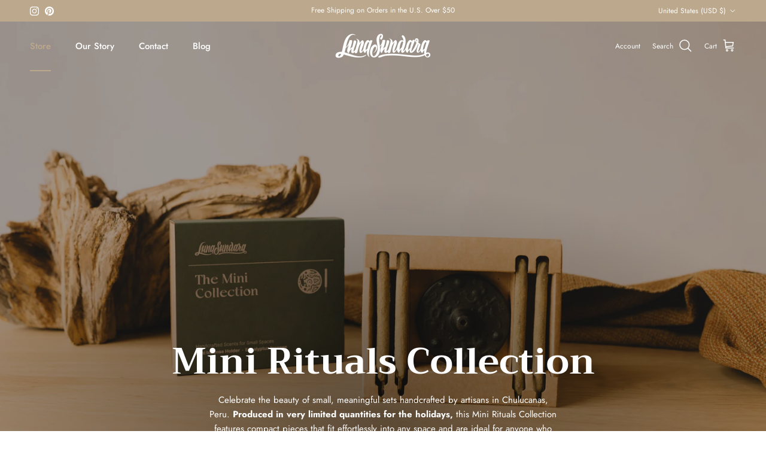

--- FILE ---
content_type: text/html; charset=utf-8
request_url: https://www.lunasundara.com/
body_size: 52396
content:
<!doctype html>
<html class="no-js" lang="en" dir="ltr">
<head>
	<!-- Added by AVADA SEO Suite -->
	<script>
  const avadaLightJsExclude = ['cdn.nfcube.com', 'assets/ecom.js', 'variant-title-king', 'linked_options_variants', 'smile-loader.js', 'smart-product-filter-search', 'rivo-loyalty-referrals', 'avada-cookie-consent', 'consentmo-gdpr', 'quinn', 'pandectes'];
  const avadaLightJsInclude = ['https://www.googletagmanager.com/', 'https://connect.facebook.net/', 'https://business-api.tiktok.com/', 'https://static.klaviyo.com/'];
  window.AVADA_SPEED_BLACKLIST = avadaLightJsInclude.map(item => new RegExp(item, 'i'));
  window.AVADA_SPEED_WHITELIST = avadaLightJsExclude.map(item => new RegExp(item, 'i'));
</script>

<script>
  const isSpeedUpEnable = !1769502666661 || Date.now() < 1769502666661;
  if (isSpeedUpEnable) {
    const avadaSpeedUp=1;
    if(isSpeedUpEnable) {
  function _0x53d9(){const _0x170185=['nodeType','63369lszPLx','iKPvb','HVOeQ','Avada\x20cann','ZrZqm','3863800QrUFjW','kTvxK','2247192hCVzur','getAttribu','fSThr','getOwnProp','disconnect','stener','type','removeEven','prototype','chwwO','tGtjK','D_BLACKLIS','iLLZu','2136ktFTsV','SCRIPT','observe','ptexecute','listener','applicatio','whitelist','beforescri','WTgRI','removeChil','toString','script','e=\x22','tFvnw','script[src','JNnKq','dHASL','warn','splice','NsUJZ','urocl','documentEl','VSqHW','querySelec','D_WHITELIS','wheel','itmxP','hMRjL','qRLVy','tagName','JGbBg','GHjch','YmmvJ','ent','QFogi','anFcU','name','some','options','wWnZL','head','ZAAUA','OOkjo','BKIcp','swzTT','toLowerCas','82652hFIPyX','qFqmP','4060362ANYaFw','WTKUX','ertyDescri','6263585qGddVJ','VnIiw','mayIQ','gQMba','test','FkDlF','parentElem','addEventLi','filter','keydown','AVADA_SPEE','mousemove','text/javas','ad\x20script','map','defineProp','ault','OEUDj','wWCAa','JkVKx','call','ayISI','n/javascri','hjpTX','fnfiT','forEach','touchstart','LQYPD','zFqqZ','xDeJh','push','value','attributes','erties','ement','GavtH','cript','bQbpj','preventDef','blacklist','Guypn','every','czMAC','touchmove','SxZcH','/blocked','KEjiW','tListener','\x5c$&','ptor','geSDJ','7QTFVxh','get','string','170478TNKaMQ','touchend','srwZD','src','blackliste','set','replace','appendChil','OJdKO','jblnV','length','ot\x20lazy\x20lo','HxEaK','setAttribu','torAll','javascript','bind','script[typ','createElem'];_0x53d9=function(){return _0x170185;};return _0x53d9();}function _0x24be(_0x50f909,_0x28e12b){_0x50f909=_0x50f909-(-0x1*-0x1da7+0x25f5+-0x1*0x42a7);const _0x883a1c=_0x53d9();let _0x1a279c=_0x883a1c[_0x50f909];return _0x1a279c;}(function(_0xe92e08,_0x5b766b){const _0x4ffdf8=_0x24be,_0x18a97e=_0xe92e08();while(!![]){try{const _0x3fb055=-parseInt(_0x4ffdf8(0x140))/(-0x19ec+0x2257+0x2*-0x435)+parseInt(_0x4ffdf8(0x17b))/(-0x1*0x15f7+-0xe*-0x1bc+-0x3*0xc5)+-parseInt(_0x4ffdf8(0x105))/(-0xd99+0x1d1f+-0x1*0xf83)+-parseInt(_0x4ffdf8(0x103))/(0x1*-0xc1+-0x278+-0x1*-0x33d)+parseInt(_0x4ffdf8(0x145))/(0x133e+0x1766+-0xe35*0x3)+parseInt(_0x4ffdf8(0x142))/(-0x5e*0x2+-0x228f+0x2351)*(-parseInt(_0x4ffdf8(0x178))/(0x23d8+0x394+0x7e1*-0x5))+-parseInt(_0x4ffdf8(0x112))/(-0x14db+0x164c+-0x169)*(-parseInt(_0x4ffdf8(0xfe))/(-0x4*0x834+0x2*0x7b1+0x1177));if(_0x3fb055===_0x5b766b)break;else _0x18a97e['push'](_0x18a97e['shift']());}catch(_0x34ac6c){_0x18a97e['push'](_0x18a97e['shift']());}}}(_0x53d9,-0x24793*-0x3+-0x9e172+0x1*0xe630f),(function(){const _0xff2fbc=_0x24be,_0x2f57ed={'ZrZqm':function(_0x1dee8a,_0x6ac0f){return _0x1dee8a!==_0x6ac0f;},'chwwO':_0xff2fbc(0x120)+']','SxZcH':function(_0x777c92,_0xa20e53){return _0x777c92<_0xa20e53;},'LQYPD':_0xff2fbc(0x17e),'iLLZu':function(_0xed6c30,_0x187881,_0x3f0a6d){return _0xed6c30(_0x187881,_0x3f0a6d);},'wWnZL':_0xff2fbc(0x151)+_0xff2fbc(0x169),'wWCAa':function(_0x5cfd61,_0x199fab){return _0x5cfd61===_0x199fab;},'bQbpj':_0xff2fbc(0x10b),'tFvnw':_0xff2fbc(0x119)+_0xff2fbc(0x115),'OOkjo':function(_0x3bd611,_0x5a8d7f){return _0x3bd611<_0x5a8d7f;},'FkDlF':_0xff2fbc(0x113),'QFogi':function(_0x34810c,_0x1d034b){return _0x34810c(_0x1d034b);},'OEUDj':_0xff2fbc(0x11d),'WTKUX':function(_0x188f43,_0x4fc1a6){return _0x188f43||_0x4fc1a6;},'itmxP':_0xff2fbc(0x117)+_0xff2fbc(0x15b)+'pt','YmmvJ':function(_0x34088e,_0x2b81b3){return _0x34088e-_0x2b81b3;},'JkVKx':_0xff2fbc(0x17a),'hjpTX':function(_0x1f46e7,_0x45929b){return _0x1f46e7 instanceof _0x45929b;},'ayISI':function(_0x5a1d13,_0x203f93){return _0x5a1d13!==_0x203f93;},'OJdKO':_0xff2fbc(0x175),'srwZD':function(_0x42dee5,_0x364f8a){return _0x42dee5+_0x364f8a;},'dHASL':function(_0x3b599f,_0x281c80){return _0x3b599f instanceof _0x281c80;},'fnfiT':function(_0xc6c60f,_0x106e1f){return _0xc6c60f<_0x106e1f;},'GavtH':function(_0x2f27bb,_0x19300c){return _0x2f27bb+_0x19300c;},'urocl':function(_0x5dd4b6,_0x1e26f1){return _0x5dd4b6+_0x1e26f1;},'GHjch':_0xff2fbc(0xfb)+_0xff2fbc(0x11e),'mayIQ':function(_0x1e2ba3,_0x4d5e4c){return _0x1e2ba3===_0x4d5e4c;},'VSqHW':function(_0x4551a4,_0x2dcf19,_0x3aee60){return _0x4551a4(_0x2dcf19,_0x3aee60);},'xDeJh':function(_0x29445f,_0x289c12,_0x54ba48){return _0x29445f(_0x289c12,_0x54ba48);},'Guypn':function(_0xacc4ca,_0x4e87ca,_0x4d2103){return _0xacc4ca(_0x4e87ca,_0x4d2103);},'JNnKq':_0xff2fbc(0x101)+_0xff2fbc(0xf5)+_0xff2fbc(0x152),'kTvxK':_0xff2fbc(0xf9)+_0xff2fbc(0x172),'zFqqZ':function(_0x3730f5){return _0x3730f5();},'WTgRI':_0xff2fbc(0x14e),'anFcU':_0xff2fbc(0x150),'ZAAUA':_0xff2fbc(0x17c),'qFqmP':_0xff2fbc(0x170),'KEjiW':_0xff2fbc(0x15f),'NsUJZ':_0xff2fbc(0x12b)},_0xb16980=_0x2f57ed[_0xff2fbc(0x104)],_0x47bd2e={'blacklist':window[_0xff2fbc(0x14f)+_0xff2fbc(0x110)+'T'],'whitelist':window[_0xff2fbc(0x14f)+_0xff2fbc(0x12a)+'T']},_0x248772={'blacklisted':[]},_0x178497=(_0x426964,_0x2c7f5b)=>{const _0x5416c4=_0xff2fbc;return _0x426964&&(!_0x2c7f5b||_0x2f57ed[_0x5416c4(0x102)](_0x2c7f5b,_0xb16980))&&(!_0x47bd2e[_0x5416c4(0x16c)]||_0x47bd2e[_0x5416c4(0x16c)][_0x5416c4(0x137)](_0x47721c=>_0x47721c[_0x5416c4(0x149)](_0x426964)))&&(!_0x47bd2e[_0x5416c4(0x118)]||_0x47bd2e[_0x5416c4(0x118)][_0x5416c4(0x16e)](_0x207973=>!_0x207973[_0x5416c4(0x149)](_0x426964)));},_0x40cf91=()=>{const _0x2f793e=_0xff2fbc,_0x1d1d53=document[_0x2f793e(0x129)+_0x2f793e(0xf8)](_0x2f57ed[_0x2f793e(0x10e)]);for(let _0x3fb931=0x1cf*-0x6+-0x1a94+-0x256e*-0x1;_0x2f57ed[_0x2f793e(0x171)](_0x3fb931,_0x1d1d53[_0x2f793e(0x185)]);_0x3fb931++){const _0x38533e=_0x1d1d53[_0x3fb931],_0x800692=_0x38533e[_0x2f793e(0x106)+'te'](_0x2f57ed[_0x2f793e(0x160)]),_0x5b607d=_0x38533e[_0x2f793e(0x10b)];_0x2f57ed[_0x2f793e(0x111)](_0x178497,_0x800692,_0x5b607d)&&(_0x248772[_0x2f793e(0x17f)+'d'][_0x2f793e(0x163)]([_0x38533e,_0x38533e[_0x2f793e(0x10b)]||_0x2f57ed[_0x2f793e(0x139)]]),_0x38533e[_0x2f793e(0x10b)]=_0xb16980,_0x38533e[_0x2f793e(0x14b)+_0x2f793e(0x133)]&&_0x38533e[_0x2f793e(0x14b)+_0x2f793e(0x133)][_0x2f793e(0x11b)+'d'](_0x38533e));}};_0x2f57ed[_0xff2fbc(0x161)](_0x40cf91);const _0xbb5296=function(_0x2bb24e){const _0x3ff688=_0xff2fbc,_0x27e915=_0x2bb24e[_0x3ff688(0x106)+'te'](_0x2f57ed[_0x3ff688(0x160)]);return _0x47bd2e[_0x3ff688(0x16c)]&&_0x47bd2e[_0x3ff688(0x16c)][_0x3ff688(0x16e)](_0x1c2c6c=>!_0x1c2c6c[_0x3ff688(0x149)](_0x27e915))||_0x47bd2e[_0x3ff688(0x118)]&&_0x47bd2e[_0x3ff688(0x118)][_0x3ff688(0x137)](_0x2b6512=>_0x2b6512[_0x3ff688(0x149)](_0x27e915));},_0x33df17=new MutationObserver(_0x413baf=>{const _0x1d0b36=_0xff2fbc,_0x4cfcd5={'gQMba':function(_0xcdde65,_0x5d0754){const _0x156976=_0x24be;return _0x2f57ed[_0x156976(0x157)](_0xcdde65,_0x5d0754);},'BKIcp':_0x2f57ed[_0x1d0b36(0x16a)],'tGtjK':_0x2f57ed[_0x1d0b36(0x11f)]};for(let _0x182781=-0x1abd+-0x212c+0x139*0x31;_0x2f57ed[_0x1d0b36(0x13c)](_0x182781,_0x413baf[_0x1d0b36(0x185)]);_0x182781++){const {addedNodes:_0x44a3be}=_0x413baf[_0x182781];for(let _0x38dacc=-0x3a2*0x1+0x22d4+0xf2*-0x21;_0x2f57ed[_0x1d0b36(0x13c)](_0x38dacc,_0x44a3be[_0x1d0b36(0x185)]);_0x38dacc++){const _0x26f43d=_0x44a3be[_0x38dacc];if(_0x2f57ed[_0x1d0b36(0x157)](_0x26f43d[_0x1d0b36(0xfd)],-0x6*0x1c5+-0x17b9+0x2258)&&_0x2f57ed[_0x1d0b36(0x157)](_0x26f43d[_0x1d0b36(0x12f)],_0x2f57ed[_0x1d0b36(0x14a)])){const _0x2dcdfe=_0x26f43d[_0x1d0b36(0x17e)],_0x58838a=_0x26f43d[_0x1d0b36(0x10b)];if(_0x2f57ed[_0x1d0b36(0x111)](_0x178497,_0x2dcdfe,_0x58838a)){_0x248772[_0x1d0b36(0x17f)+'d'][_0x1d0b36(0x163)]([_0x26f43d,_0x26f43d[_0x1d0b36(0x10b)]]),_0x26f43d[_0x1d0b36(0x10b)]=_0xb16980;const _0x470019=function(_0x2c4fa4){const _0x4244cb=_0x1d0b36;if(_0x4cfcd5[_0x4244cb(0x148)](_0x26f43d[_0x4244cb(0x106)+'te'](_0x4cfcd5[_0x4244cb(0x13d)]),_0xb16980))_0x2c4fa4[_0x4244cb(0x16b)+_0x4244cb(0x155)]();_0x26f43d[_0x4244cb(0x10c)+_0x4244cb(0x174)](_0x4cfcd5[_0x4244cb(0x10f)],_0x470019);};_0x26f43d[_0x1d0b36(0x14c)+_0x1d0b36(0x10a)](_0x2f57ed[_0x1d0b36(0x11f)],_0x470019),_0x26f43d[_0x1d0b36(0x14b)+_0x1d0b36(0x133)]&&_0x26f43d[_0x1d0b36(0x14b)+_0x1d0b36(0x133)][_0x1d0b36(0x11b)+'d'](_0x26f43d);}}}}});_0x33df17[_0xff2fbc(0x114)](document[_0xff2fbc(0x127)+_0xff2fbc(0x167)],{'childList':!![],'subtree':!![]});const _0x45c68d=/[|\\{}()\[\]^$+*?.]/g,_0x3775fa=function(..._0x45d527){const _0x2e307a=_0xff2fbc,_0xac15c3={'JGbBg':function(_0x35e8ca,_0x1ee533){const _0x2deca7=_0x24be;return _0x2f57ed[_0x2deca7(0x157)](_0x35e8ca,_0x1ee533);},'geSDJ':_0x2f57ed[_0x2e307a(0x158)],'VnIiw':function(_0x193aa8,_0x1f0af8){const _0x219e80=_0x2e307a;return _0x2f57ed[_0x219e80(0x15c)](_0x193aa8,_0x1f0af8);},'jblnV':function(_0x3fc5c0,_0x58daa9){const _0x4de5a5=_0x2e307a;return _0x2f57ed[_0x4de5a5(0x15a)](_0x3fc5c0,_0x58daa9);},'HxEaK':_0x2f57ed[_0x2e307a(0x183)],'iKPvb':function(_0x3fb14e,_0x5ca559){const _0xfae469=_0x2e307a;return _0x2f57ed[_0xfae469(0x17d)](_0x3fb14e,_0x5ca559);},'HVOeQ':function(_0x175fb0,_0x5b7d30){const _0x70f3df=_0x2e307a;return _0x2f57ed[_0x70f3df(0x122)](_0x175fb0,_0x5b7d30);}};_0x2f57ed[_0x2e307a(0x15d)](_0x45d527[_0x2e307a(0x185)],0x7*0x1+-0x1d63+0x1*0x1d5d)?(_0x47bd2e[_0x2e307a(0x16c)]=[],_0x47bd2e[_0x2e307a(0x118)]=[]):(_0x47bd2e[_0x2e307a(0x16c)]&&(_0x47bd2e[_0x2e307a(0x16c)]=_0x47bd2e[_0x2e307a(0x16c)][_0x2e307a(0x14d)](_0x1bc596=>_0x45d527[_0x2e307a(0x16e)](_0x3d2932=>{const _0x534123=_0x2e307a;if(_0xac15c3[_0x534123(0x130)](typeof _0x3d2932,_0xac15c3[_0x534123(0x177)]))return!_0x1bc596[_0x534123(0x149)](_0x3d2932);else{if(_0xac15c3[_0x534123(0x146)](_0x3d2932,RegExp))return _0xac15c3[_0x534123(0x184)](_0x1bc596[_0x534123(0x11c)](),_0x3d2932[_0x534123(0x11c)]());}}))),_0x47bd2e[_0x2e307a(0x118)]&&(_0x47bd2e[_0x2e307a(0x118)]=[..._0x47bd2e[_0x2e307a(0x118)],..._0x45d527[_0x2e307a(0x153)](_0x3494ff=>{const _0x4c562e=_0x2e307a;if(_0xac15c3[_0x4c562e(0x130)](typeof _0x3494ff,_0xac15c3[_0x4c562e(0x177)])){const _0x28b4d9=_0x3494ff[_0x4c562e(0x181)](_0x45c68d,_0xac15c3[_0x4c562e(0xf6)]),_0x48ec3d=_0xac15c3[_0x4c562e(0xff)](_0xac15c3[_0x4c562e(0xff)]('.*',_0x28b4d9),'.*');if(_0x47bd2e[_0x4c562e(0x118)][_0x4c562e(0x16e)](_0x1f9deb=>_0x1f9deb[_0x4c562e(0x11c)]()!==_0x48ec3d[_0x4c562e(0x11c)]()))return new RegExp(_0x48ec3d);}else{if(_0xac15c3[_0x4c562e(0x100)](_0x3494ff,RegExp)){if(_0x47bd2e[_0x4c562e(0x118)][_0x4c562e(0x16e)](_0x380cb3=>_0x380cb3[_0x4c562e(0x11c)]()!==_0x3494ff[_0x4c562e(0x11c)]()))return _0x3494ff;}}return null;})[_0x2e307a(0x14d)](Boolean)]));const _0x13bd30=document[_0x2e307a(0x129)+_0x2e307a(0xf8)](_0x2f57ed[_0x2e307a(0x168)](_0x2f57ed[_0x2e307a(0x126)](_0x2f57ed[_0x2e307a(0x131)],_0xb16980),'\x22]'));for(let _0x5d62ab=0xbd*-0x21+0x27c+0x15e1;_0x2f57ed[_0x2e307a(0x171)](_0x5d62ab,_0x13bd30[_0x2e307a(0x185)]);_0x5d62ab++){const _0x4c3f51=_0x13bd30[_0x5d62ab];_0x2f57ed[_0x2e307a(0x134)](_0xbb5296,_0x4c3f51)&&(_0x248772[_0x2e307a(0x17f)+'d'][_0x2e307a(0x163)]([_0x4c3f51,_0x2f57ed[_0x2e307a(0x12c)]]),_0x4c3f51[_0x2e307a(0x14b)+_0x2e307a(0x133)][_0x2e307a(0x11b)+'d'](_0x4c3f51));}let _0x585fea=0x14ba+0x2*0xe02+-0x30be;[..._0x248772[_0x2e307a(0x17f)+'d']][_0x2e307a(0x15e)](([_0x378dab,_0x2e8a49],_0x1a1956)=>{const _0x38dadb=_0x2e307a;if(_0x2f57ed[_0x38dadb(0x134)](_0xbb5296,_0x378dab)){const _0x384dbb=document[_0x38dadb(0xfc)+_0x38dadb(0x133)](_0x2f57ed[_0x38dadb(0x156)]);for(let _0x17bbe9=0x10e1+0x1ef1*-0x1+0xe10;_0x2f57ed[_0x38dadb(0x13c)](_0x17bbe9,_0x378dab[_0x38dadb(0x165)][_0x38dadb(0x185)]);_0x17bbe9++){const _0x116e94=_0x378dab[_0x38dadb(0x165)][_0x17bbe9];_0x2f57ed[_0x38dadb(0x102)](_0x116e94[_0x38dadb(0x136)],_0x2f57ed[_0x38dadb(0x160)])&&_0x2f57ed[_0x38dadb(0x102)](_0x116e94[_0x38dadb(0x136)],_0x2f57ed[_0x38dadb(0x16a)])&&_0x384dbb[_0x38dadb(0xf7)+'te'](_0x116e94[_0x38dadb(0x136)],_0x378dab[_0x38dadb(0x165)][_0x17bbe9][_0x38dadb(0x164)]);}_0x384dbb[_0x38dadb(0xf7)+'te'](_0x2f57ed[_0x38dadb(0x160)],_0x378dab[_0x38dadb(0x17e)]),_0x384dbb[_0x38dadb(0xf7)+'te'](_0x2f57ed[_0x38dadb(0x16a)],_0x2f57ed[_0x38dadb(0x143)](_0x2e8a49,_0x2f57ed[_0x38dadb(0x12c)])),document[_0x38dadb(0x13a)][_0x38dadb(0x182)+'d'](_0x384dbb),_0x248772[_0x38dadb(0x17f)+'d'][_0x38dadb(0x124)](_0x2f57ed[_0x38dadb(0x132)](_0x1a1956,_0x585fea),0xd*0x11c+0x1ca3*-0x1+0xe38),_0x585fea++;}}),_0x47bd2e[_0x2e307a(0x16c)]&&_0x2f57ed[_0x2e307a(0x15d)](_0x47bd2e[_0x2e307a(0x16c)][_0x2e307a(0x185)],-0xa08*-0x2+-0xbe9*-0x1+-0x1ff8)&&_0x33df17[_0x2e307a(0x109)]();},_0x5aa465=document[_0xff2fbc(0xfc)+_0xff2fbc(0x133)],_0x11ab46={'src':Object[_0xff2fbc(0x108)+_0xff2fbc(0x144)+_0xff2fbc(0x176)](HTMLScriptElement[_0xff2fbc(0x10d)],_0x2f57ed[_0xff2fbc(0x160)]),'type':Object[_0xff2fbc(0x108)+_0xff2fbc(0x144)+_0xff2fbc(0x176)](HTMLScriptElement[_0xff2fbc(0x10d)],_0x2f57ed[_0xff2fbc(0x16a)])};document[_0xff2fbc(0xfc)+_0xff2fbc(0x133)]=function(..._0x221205){const _0x3e372e=_0xff2fbc,_0x5bb2de={'czMAC':function(_0x48c7b5,_0x2de221,_0xa6e3f4){const _0x1d3ac0=_0x24be;return _0x2f57ed[_0x1d3ac0(0x16d)](_0x48c7b5,_0x2de221,_0xa6e3f4);},'fSThr':function(_0x203046,_0x32f0d5){const _0x45fb8b=_0x24be;return _0x2f57ed[_0x45fb8b(0x157)](_0x203046,_0x32f0d5);},'swzTT':_0x2f57ed[_0x3e372e(0x16a)],'qRLVy':function(_0x5c57aa,_0x465fbb){const _0x2d32b0=_0x3e372e;return _0x2f57ed[_0x2d32b0(0x147)](_0x5c57aa,_0x465fbb);},'hMRjL':_0x2f57ed[_0x3e372e(0x160)]};if(_0x2f57ed[_0x3e372e(0x102)](_0x221205[0x254*-0x7+0x9f3+0x659][_0x3e372e(0x13f)+'e'](),_0x2f57ed[_0x3e372e(0x156)]))return _0x5aa465[_0x3e372e(0xfa)](document)(..._0x221205);const _0x3e3535=_0x5aa465[_0x3e372e(0xfa)](document)(..._0x221205);try{let _0x333d2e=![],_0x363ac7=![],_0x4ce91b=![];Object[_0x3e372e(0x154)+_0x3e372e(0x166)](_0x3e3535,{'src':{..._0x11ab46[_0x3e372e(0x17e)],'set'(_0x5c91dc){const _0x5c1782=_0x3e372e;if(_0x333d2e)return;_0x333d2e=!![];try{const _0x24bf7f=_0x11ab46[_0x5c1782(0x10b)][_0x5c1782(0x179)][_0x5c1782(0x159)](this);_0x5bb2de[_0x5c1782(0x16f)](_0x178497,_0x5c91dc,_0x24bf7f)&&_0x11ab46[_0x5c1782(0x10b)][_0x5c1782(0x180)][_0x5c1782(0x159)](this,_0xb16980),_0x11ab46[_0x5c1782(0x17e)][_0x5c1782(0x180)][_0x5c1782(0x159)](this,_0x5c91dc);}finally{_0x333d2e=![];}}},'type':{..._0x11ab46[_0x3e372e(0x10b)],'get'(){const _0xd9e806=_0x3e372e,_0x292324=_0x11ab46[_0xd9e806(0x10b)][_0xd9e806(0x179)][_0xd9e806(0x159)](this);if(_0x363ac7)return _0x292324;const _0x1b650b=_0x11ab46[_0xd9e806(0x17e)][_0xd9e806(0x179)][_0xd9e806(0x159)](this);if(_0x2f57ed[_0xd9e806(0x147)](_0x292324,_0xb16980)||_0x2f57ed[_0xd9e806(0x128)](_0x178497,_0x1b650b,_0x292324))return null;return _0x292324;},'set'(_0x530bb5){const _0x19836a=_0x3e372e;if(_0x363ac7)return;_0x363ac7=!![];try{const _0x4fc489=_0x11ab46[_0x19836a(0x17e)][_0x19836a(0x179)][_0x19836a(0x159)](this),_0x2afeec=_0x11ab46[_0x19836a(0x10b)][_0x19836a(0x179)][_0x19836a(0x159)](this),_0x1e28b7=_0x2f57ed[_0x19836a(0x162)](_0x178497,_0x4fc489,_0x2afeec)?_0xb16980:_0x530bb5;_0x11ab46[_0x19836a(0x10b)][_0x19836a(0x180)][_0x19836a(0x159)](this,_0x1e28b7);}finally{_0x363ac7=![];}}}}),_0x3e3535[_0x3e372e(0xf7)+'te']=function(_0x370bc6,_0x179bf1){const _0x340cf9=_0x3e372e;if(_0x4ce91b){HTMLScriptElement[_0x340cf9(0x10d)][_0x340cf9(0xf7)+'te'][_0x340cf9(0x159)](_0x3e3535,_0x370bc6,_0x179bf1);return;}_0x4ce91b=!![];try{_0x5bb2de[_0x340cf9(0x107)](_0x370bc6,_0x5bb2de[_0x340cf9(0x13e)])||_0x5bb2de[_0x340cf9(0x12e)](_0x370bc6,_0x5bb2de[_0x340cf9(0x12d)])?_0x3e3535[_0x370bc6]=_0x179bf1:HTMLScriptElement[_0x340cf9(0x10d)][_0x340cf9(0xf7)+'te'][_0x340cf9(0x159)](_0x3e3535,_0x370bc6,_0x179bf1);}finally{_0x4ce91b=![];}};}catch(_0x23e9ca){console[_0x3e372e(0x123)](_0x2f57ed[_0x3e372e(0x121)],_0x23e9ca);}return _0x3e3535;};const _0x3a8f4d=[_0x2f57ed[_0xff2fbc(0x11a)],_0x2f57ed[_0xff2fbc(0x135)],_0x2f57ed[_0xff2fbc(0x13b)],_0x2f57ed[_0xff2fbc(0x141)],_0x2f57ed[_0xff2fbc(0x173)],_0x2f57ed[_0xff2fbc(0x125)]],_0x5e73de=_0x3a8f4d[_0xff2fbc(0x153)](_0x368d0e=>{return{'type':_0x368d0e,'listener':()=>_0x3775fa(),'options':{'passive':!![]}};});_0x5e73de[_0xff2fbc(0x15e)](_0x389598=>{const _0x51ec90=_0xff2fbc;document[_0x51ec90(0x14c)+_0x51ec90(0x10a)](_0x389598[_0x51ec90(0x10b)],_0x389598[_0x51ec90(0x116)],_0x389598[_0x51ec90(0x138)]);});}()));
}
    class LightJsLoader{constructor(e){this.jQs=[],this.listener=this.handleListener.bind(this,e),this.scripts=["default","defer","async"].reduce(((e,t)=>({...e,[t]:[]})),{});const t=this;e.forEach((e=>window.addEventListener(e,t.listener,{passive:!0})))}handleListener(e){const t=this;return e.forEach((e=>window.removeEventListener(e,t.listener))),"complete"===document.readyState?this.handleDOM():document.addEventListener("readystatechange",(e=>{if("complete"===e.target.readyState)return setTimeout(t.handleDOM.bind(t),1)}))}async handleDOM(){this.suspendEvent(),this.suspendJQuery(),this.findScripts(),this.preloadScripts();for(const e of Object.keys(this.scripts))await this.replaceScripts(this.scripts[e]);for(const e of["DOMContentLoaded","readystatechange"])await this.requestRepaint(),document.dispatchEvent(new Event("lightJS-"+e));document.lightJSonreadystatechange&&document.lightJSonreadystatechange();for(const e of["DOMContentLoaded","load"])await this.requestRepaint(),window.dispatchEvent(new Event("lightJS-"+e));await this.requestRepaint(),window.lightJSonload&&window.lightJSonload(),await this.requestRepaint(),this.jQs.forEach((e=>e(window).trigger("lightJS-jquery-load"))),window.dispatchEvent(new Event("lightJS-pageshow")),await this.requestRepaint(),window.lightJSonpageshow&&window.lightJSonpageshow()}async requestRepaint(){return new Promise((e=>requestAnimationFrame(e)))}findScripts(){document.querySelectorAll("script[type=lightJs]").forEach((e=>{e.hasAttribute("src")?e.hasAttribute("async")&&e.async?this.scripts.async.push(e):e.hasAttribute("defer")&&e.defer?this.scripts.defer.push(e):this.scripts.default.push(e):this.scripts.default.push(e)}))}preloadScripts(){const e=this,t=Object.keys(this.scripts).reduce(((t,n)=>[...t,...e.scripts[n]]),[]),n=document.createDocumentFragment();t.forEach((e=>{const t=e.getAttribute("src");if(!t)return;const s=document.createElement("link");s.href=t,s.rel="preload",s.as="script",n.appendChild(s)})),document.head.appendChild(n)}async replaceScripts(e){let t;for(;t=e.shift();)await this.requestRepaint(),new Promise((e=>{const n=document.createElement("script");[...t.attributes].forEach((e=>{"type"!==e.nodeName&&n.setAttribute(e.nodeName,e.nodeValue)})),t.hasAttribute("src")?(n.addEventListener("load",e),n.addEventListener("error",e)):(n.text=t.text,e()),t.parentNode.replaceChild(n,t)}))}suspendEvent(){const e={};[{obj:document,name:"DOMContentLoaded"},{obj:window,name:"DOMContentLoaded"},{obj:window,name:"load"},{obj:window,name:"pageshow"},{obj:document,name:"readystatechange"}].map((t=>function(t,n){function s(n){return e[t].list.indexOf(n)>=0?"lightJS-"+n:n}e[t]||(e[t]={list:[n],add:t.addEventListener,remove:t.removeEventListener},t.addEventListener=(...n)=>{n[0]=s(n[0]),e[t].add.apply(t,n)},t.removeEventListener=(...n)=>{n[0]=s(n[0]),e[t].remove.apply(t,n)})}(t.obj,t.name))),[{obj:document,name:"onreadystatechange"},{obj:window,name:"onpageshow"}].map((e=>function(e,t){let n=e[t];Object.defineProperty(e,t,{get:()=>n||function(){},set:s=>{e["lightJS"+t]=n=s}})}(e.obj,e.name)))}suspendJQuery(){const e=this;let t=window.jQuery;Object.defineProperty(window,"jQuery",{get:()=>t,set(n){if(!n||!n.fn||!e.jQs.includes(n))return void(t=n);n.fn.ready=n.fn.init.prototype.ready=e=>{e.bind(document)(n)};const s=n.fn.on;n.fn.on=n.fn.init.prototype.on=function(...e){if(window!==this[0])return s.apply(this,e),this;const t=e=>e.split(" ").map((e=>"load"===e||0===e.indexOf("load.")?"lightJS-jquery-load":e)).join(" ");return"string"==typeof e[0]||e[0]instanceof String?(e[0]=t(e[0]),s.apply(this,e),this):("object"==typeof e[0]&&Object.keys(e[0]).forEach((n=>{delete Object.assign(e[0],{[t(n)]:e[0][n]})[n]})),s.apply(this,e),this)},e.jQs.push(n),t=n}})}}
new LightJsLoader(["keydown","mousemove","touchend","touchmove","touchstart","wheel"]);
  }
</script>

	<!-- /Added by AVADA SEO Suite -->

  <!-- Google Tag Manager -->
<script>(function(w,d,s,l,i){w[l]=w[l]||[];w[l].push({'gtm.start':
new Date().getTime(),event:'gtm.js'});var f=d.getElementsByTagName(s)[0],
j=d.createElement(s),dl=l!='dataLayer'?'&l='+l:'';j.async=true;j.src=
'https://www.googletagmanager.com/gtm.js?id='+i+dl;f.parentNode.insertBefore(j,f);
})(window,document,'script','dataLayer','GTM-MZGNM7PG');</script>
<!-- End Google Tag Manager --><meta charset="utf-8">
<meta name="viewport" content="width=device-width,initial-scale=1">
<title>Authentic Palo Santo Smudge Sticks &amp; Andean Products | Luna Sundara</title><link rel="canonical" href="https://www.lunasundara.com/"><link rel="icon" href="//www.lunasundara.com/cdn/shop/files/Luna-Sundara-Favicon-Logo.png?crop=center&height=48&v=1721595142&width=48" type="image/png">
  <link rel="apple-touch-icon" href="//www.lunasundara.com/cdn/shop/files/Luna-Sundara-Favicon-Logo.png?crop=center&height=180&v=1721595142&width=180"><meta name="description" content="Specializing in the highest quality Palo Santo from Peru and Ecuador. Collections include artisan crafted pottery, incense &amp; essential oils."><meta property="og:site_name" content="Luna Sundara">
<meta property="og:url" content="https://www.lunasundara.com/">
<meta property="og:title" content="Authentic Palo Santo Smudge Sticks &amp; Andean Products | Luna Sundara">
<meta property="og:type" content="website">
<meta property="og:description" content="Specializing in the highest quality Palo Santo from Peru and Ecuador. Collections include artisan crafted pottery, incense &amp; essential oils."><meta name="twitter:card" content="summary_large_image">
<meta name="twitter:title" content="Authentic Palo Santo Smudge Sticks &amp; Andean Products | Luna Sundara">
<meta name="twitter:description" content="Specializing in the highest quality Palo Santo from Peru and Ecuador. Collections include artisan crafted pottery, incense &amp; essential oils.">
<style>@font-face {
  font-family: Jost;
  font-weight: 400;
  font-style: normal;
  font-display: fallback;
  src: url("//www.lunasundara.com/cdn/fonts/jost/jost_n4.d47a1b6347ce4a4c9f437608011273009d91f2b7.woff2") format("woff2"),
       url("//www.lunasundara.com/cdn/fonts/jost/jost_n4.791c46290e672b3f85c3d1c651ef2efa3819eadd.woff") format("woff");
}
@font-face {
  font-family: Jost;
  font-weight: 700;
  font-style: normal;
  font-display: fallback;
  src: url("//www.lunasundara.com/cdn/fonts/jost/jost_n7.921dc18c13fa0b0c94c5e2517ffe06139c3615a3.woff2") format("woff2"),
       url("//www.lunasundara.com/cdn/fonts/jost/jost_n7.cbfc16c98c1e195f46c536e775e4e959c5f2f22b.woff") format("woff");
}
@font-face {
  font-family: Jost;
  font-weight: 500;
  font-style: normal;
  font-display: fallback;
  src: url("//www.lunasundara.com/cdn/fonts/jost/jost_n5.7c8497861ffd15f4e1284cd221f14658b0e95d61.woff2") format("woff2"),
       url("//www.lunasundara.com/cdn/fonts/jost/jost_n5.fb6a06896db583cc2df5ba1b30d9c04383119dd9.woff") format("woff");
}
@font-face {
  font-family: Jost;
  font-weight: 400;
  font-style: italic;
  font-display: fallback;
  src: url("//www.lunasundara.com/cdn/fonts/jost/jost_i4.b690098389649750ada222b9763d55796c5283a5.woff2") format("woff2"),
       url("//www.lunasundara.com/cdn/fonts/jost/jost_i4.fd766415a47e50b9e391ae7ec04e2ae25e7e28b0.woff") format("woff");
}
@font-face {
  font-family: Jost;
  font-weight: 700;
  font-style: italic;
  font-display: fallback;
  src: url("//www.lunasundara.com/cdn/fonts/jost/jost_i7.d8201b854e41e19d7ed9b1a31fe4fe71deea6d3f.woff2") format("woff2"),
       url("//www.lunasundara.com/cdn/fonts/jost/jost_i7.eae515c34e26b6c853efddc3fc0c552e0de63757.woff") format("woff");
}
@font-face {
  font-family: Trirong;
  font-weight: 700;
  font-style: normal;
  font-display: fallback;
  src: url("//www.lunasundara.com/cdn/fonts/trirong/trirong_n7.a33ed6536f9a7c6d7a9d0b52e1e13fd44f544eff.woff2") format("woff2"),
       url("//www.lunasundara.com/cdn/fonts/trirong/trirong_n7.cdb88d0f8e5c427b393745c8cdeb8bc085cbacff.woff") format("woff");
}
@font-face {
  font-family: Jost;
  font-weight: 400;
  font-style: normal;
  font-display: fallback;
  src: url("//www.lunasundara.com/cdn/fonts/jost/jost_n4.d47a1b6347ce4a4c9f437608011273009d91f2b7.woff2") format("woff2"),
       url("//www.lunasundara.com/cdn/fonts/jost/jost_n4.791c46290e672b3f85c3d1c651ef2efa3819eadd.woff") format("woff");
}
@font-face {
  font-family: Jost;
  font-weight: 500;
  font-style: normal;
  font-display: fallback;
  src: url("//www.lunasundara.com/cdn/fonts/jost/jost_n5.7c8497861ffd15f4e1284cd221f14658b0e95d61.woff2") format("woff2"),
       url("//www.lunasundara.com/cdn/fonts/jost/jost_n5.fb6a06896db583cc2df5ba1b30d9c04383119dd9.woff") format("woff");
}
@font-face {
  font-family: Jost;
  font-weight: 600;
  font-style: normal;
  font-display: fallback;
  src: url("//www.lunasundara.com/cdn/fonts/jost/jost_n6.ec1178db7a7515114a2d84e3dd680832b7af8b99.woff2") format("woff2"),
       url("//www.lunasundara.com/cdn/fonts/jost/jost_n6.b1178bb6bdd3979fef38e103a3816f6980aeaff9.woff") format("woff");
}
:root {
  --page-container-width:          1480px;
  --reading-container-width:       720px;
  --divider-opacity:               0.14;
  --gutter-large:                  30px;
  --gutter-desktop:                20px;
  --gutter-mobile:                 16px;
  --section-padding:               50px;
  --larger-section-padding:        80px;
  --larger-section-padding-mobile: 60px;
  --largest-section-padding:       110px;
  --aos-animate-duration:          0.6s;

  --base-font-family:              Jost, sans-serif;
  --base-font-weight:              400;
  --base-font-style:               normal;
  --heading-font-family:           Trirong, serif;
  --heading-font-weight:           700;
  --heading-font-style:            normal;
  --logo-font-family:              Jost, sans-serif;
  --logo-font-weight:              400;
  --logo-font-style:               normal;
  --nav-font-family:               Jost, sans-serif;
  --nav-font-weight:               500;
  --nav-font-style:                normal;

  --base-text-size:15px;
  --base-line-height:              1.6;
  --input-text-size:16px;
  --smaller-text-size-1:12px;
  --smaller-text-size-2:14px;
  --smaller-text-size-3:12px;
  --smaller-text-size-4:11px;
  --larger-text-size:30px;
  --super-large-text-size:53px;
  --super-large-mobile-text-size:24px;
  --larger-mobile-text-size:24px;
  --logo-text-size:24px;--btn-letter-spacing: 0.08em;
    --btn-text-transform: uppercase;
    --button-text-size: 13px;
    --quickbuy-button-text-size: 13;
    --small-feature-link-font-size: 0.75em;
    --input-btn-padding-top:             1.2em;
    --input-btn-padding-bottom:          1.2em;--heading-text-transform:none;
  --nav-text-size:                      15px;
  --mobile-menu-font-weight:            600;

  --body-bg-color:                      255 255 255;
  --bg-color:                           255 255 255;
  --body-text-color:                    0 0 0;
  --text-color:                         0 0 0;

  --header-text-col:                    #000000;--header-text-hover-col:             var(--main-nav-link-hover-col);--header-bg-col:                     #ffffff;
  --heading-color:                     23 23 23;
  --body-heading-color:                23 23 23;
  --heading-divider-col:               #dfe3e8;

  --logo-col:                          #171717;
  --main-nav-bg:                       #ffffff;
  --main-nav-link-col:                 #787a7c;
  --main-nav-link-hover-col:           #866f4f;
  --main-nav-link-featured-col:        #bca88c;

  --link-color:                        210 69 0;
  --body-link-color:                   210 69 0;

  --btn-bg-color:                        188 168 140;
  --btn-bg-hover-color:                  162 118 57;
  --btn-border-color:                    188 168 140;
  --btn-border-hover-color:              162 118 57;
  --btn-text-color:                      255 255 255;
  --btn-text-hover-color:                255 255 255;--btn-alt-bg-color:                    188 168 140;
  --btn-alt-text-color:                  255 255 255;
  --btn-alt-border-color:                188 168 140;
  --btn-alt-border-hover-color:          188 168 140;--btn-ter-bg-color:                    235 235 235;
  --btn-ter-text-color:                  0 0 0;
  --btn-ter-bg-hover-color:              188 168 140;
  --btn-ter-text-hover-color:            255 255 255;--btn-border-radius: 3px;--color-scheme-default:                             #ffffff;
  --color-scheme-default-color:                       255 255 255;
  --color-scheme-default-text-color:                  0 0 0;
  --color-scheme-default-head-color:                  23 23 23;
  --color-scheme-default-link-color:                  210 69 0;
  --color-scheme-default-btn-text-color:              255 255 255;
  --color-scheme-default-btn-text-hover-color:        255 255 255;
  --color-scheme-default-btn-bg-color:                188 168 140;
  --color-scheme-default-btn-bg-hover-color:          162 118 57;
  --color-scheme-default-btn-border-color:            188 168 140;
  --color-scheme-default-btn-border-hover-color:      162 118 57;
  --color-scheme-default-btn-alt-text-color:          255 255 255;
  --color-scheme-default-btn-alt-bg-color:            188 168 140;
  --color-scheme-default-btn-alt-border-color:        188 168 140;
  --color-scheme-default-btn-alt-border-hover-color:  188 168 140;

  --color-scheme-1:                             #545126;
  --color-scheme-1-color:                       84 81 38;
  --color-scheme-1-text-color:                  255 255 255;
  --color-scheme-1-head-color:                  255 255 255;
  --color-scheme-1-link-color:                  214 212 191;
  --color-scheme-1-btn-text-color:              84 81 38;
  --color-scheme-1-btn-text-hover-color:        84 81 38;
  --color-scheme-1-btn-bg-color:                255 255 255;
  --color-scheme-1-btn-bg-hover-color:          214 212 191;
  --color-scheme-1-btn-border-color:            255 255 255;
  --color-scheme-1-btn-border-hover-color:      214 212 191;
  --color-scheme-1-btn-alt-text-color:          255 255 255;
  --color-scheme-1-btn-alt-bg-color:            84 81 38;
  --color-scheme-1-btn-alt-border-color:        255 255 255;
  --color-scheme-1-btn-alt-border-hover-color:  255 255 255;

  --color-scheme-2:                             #eeede9;
  --color-scheme-2-color:                       238 237 233;
  --color-scheme-2-text-color:                  134 111 79;
  --color-scheme-2-head-color:                  134 111 79;
  --color-scheme-2-link-color:                  163 67 0;
  --color-scheme-2-btn-text-color:              255 255 255;
  --color-scheme-2-btn-text-hover-color:        255 255 255;
  --color-scheme-2-btn-bg-color:                134 111 79;
  --color-scheme-2-btn-bg-hover-color:          188 168 140;
  --color-scheme-2-btn-border-color:            134 111 79;
  --color-scheme-2-btn-border-hover-color:      188 168 140;
  --color-scheme-2-btn-alt-text-color:          134 111 79;
  --color-scheme-2-btn-alt-bg-color:            238 237 233;
  --color-scheme-2-btn-alt-border-color:        134 111 79;
  --color-scheme-2-btn-alt-border-hover-color:  134 111 79;

  /* Shop Pay payment terms */
  --payment-terms-background-color:    #ffffff;--quickbuy-bg: 84 81 38;--body-input-background-color:       rgb(var(--body-bg-color));
  --input-background-color:            rgb(var(--body-bg-color));
  --body-input-text-color:             var(--body-text-color);
  --input-text-color:                  var(--body-text-color);
  --body-input-border-color:           rgb(191, 191, 191);
  --input-border-color:                rgb(191, 191, 191);
  --input-border-color-hover:          rgb(115, 115, 115);
  --input-border-color-active:         rgb(0, 0, 0);

  --swatch-cross-svg:                  url("data:image/svg+xml,%3Csvg xmlns='http://www.w3.org/2000/svg' width='240' height='240' viewBox='0 0 24 24' fill='none' stroke='rgb(191, 191, 191)' stroke-width='0.09' preserveAspectRatio='none' %3E%3Cline x1='24' y1='0' x2='0' y2='24'%3E%3C/line%3E%3C/svg%3E");
  --swatch-cross-hover:                url("data:image/svg+xml,%3Csvg xmlns='http://www.w3.org/2000/svg' width='240' height='240' viewBox='0 0 24 24' fill='none' stroke='rgb(115, 115, 115)' stroke-width='0.09' preserveAspectRatio='none' %3E%3Cline x1='24' y1='0' x2='0' y2='24'%3E%3C/line%3E%3C/svg%3E");
  --swatch-cross-active:               url("data:image/svg+xml,%3Csvg xmlns='http://www.w3.org/2000/svg' width='240' height='240' viewBox='0 0 24 24' fill='none' stroke='rgb(0, 0, 0)' stroke-width='0.09' preserveAspectRatio='none' %3E%3Cline x1='24' y1='0' x2='0' y2='24'%3E%3C/line%3E%3C/svg%3E");

  --footer-divider-col:                #ececec;
  --footer-text-col:                   103 104 105;
  --footer-heading-col:                23 23 23;
  --footer-bg:                         #ececec;--product-label-overlay-justify: flex-end;--product-label-overlay-align: center;--product-label-overlay-reduction-text:   #ffffff;
  --product-label-overlay-reduction-bg:     #706c43;
  --product-label-overlay-stock-text:       #ffffff;
  --product-label-overlay-stock-bg:         #af531a;
  --product-label-overlay-new-text:         #ffffff;
  --product-label-overlay-new-bg:           #8f8c67;
  --product-label-overlay-meta-text:        #ffffff;
  --product-label-overlay-meta-bg:          #af531a;
  --product-label-sale-text:                #c20000;
  --product-label-sold-text:                #171717;
  --product-label-preorder-text:            #3ea36a;

  --product-block-crop-align:               center;

  
  --product-block-price-align:              flex-start;
  --product-block-price-item-margin-start:  initial;
  --product-block-price-item-margin-end:    .5rem;
  

  --collection-block-image-position:   center center;

  --swatch-picker-image-size:          80px;
  --swatch-crop-align:                 center center;

  --image-overlay-text-color:          255 255 255;--image-overlay-bg:                  rgba(0, 0, 0, 0.37);
  --image-overlay-shadow-start:        rgb(0 0 0 / 0.42);
  --image-overlay-box-opacity:         1.0;.image-overlay--bg-box .text-overlay .text-overlay__text {
      --image-overlay-box-bg: 255 255 255;
      --heading-color: var(--body-heading-color);
      --text-color: var(--body-text-color);
      --link-color: var(--body-link-color);
    }--product-inventory-ok-box-color:            #f2faf0;
  --product-inventory-ok-text-color:           #108043;
  --product-inventory-ok-icon-box-fill-color:  #fff;
  --product-inventory-low-box-color:           #fcf1cd;
  --product-inventory-low-text-color:          #dd9a1a;
  --product-inventory-low-icon-box-fill-color: #fff;
  --product-inventory-low-text-color-channels: 16, 128, 67;
  --product-inventory-ok-text-color-channels:  221, 154, 26;

  --rating-star-color: 175 83 26;
}::selection {
    background: rgb(var(--body-heading-color));
    color: rgb(var(--body-bg-color));
  }
  ::-moz-selection {
    background: rgb(var(--body-heading-color));
    color: rgb(var(--body-bg-color));
  }.use-color-scheme--default {
  --product-label-sale-text:           #c20000;
  --product-label-sold-text:           #171717;
  --product-label-preorder-text:       #3ea36a;
  --input-background-color:            rgb(var(--body-bg-color));
  --input-text-color:                  var(--body-input-text-color);
  --input-border-color:                rgb(191, 191, 191);
  --input-border-color-hover:          rgb(115, 115, 115);
  --input-border-color-active:         rgb(0, 0, 0);
}</style>

  <link href="//www.lunasundara.com/cdn/shop/t/23/assets/main.css?v=181073107730746733071721574132" rel="stylesheet" type="text/css" media="all" />
<link rel="stylesheet" href="//www.lunasundara.com/cdn/shop/t/23/assets/swatches.css?v=162504908254326334691731938471" media="print" onload="this.media='all'">
    <noscript><link rel="stylesheet" href="//www.lunasundara.com/cdn/shop/t/23/assets/swatches.css?v=162504908254326334691731938471"></noscript><link rel="preload" as="font" href="//www.lunasundara.com/cdn/fonts/jost/jost_n4.d47a1b6347ce4a4c9f437608011273009d91f2b7.woff2" type="font/woff2" crossorigin><link rel="preload" as="font" href="//www.lunasundara.com/cdn/fonts/trirong/trirong_n7.a33ed6536f9a7c6d7a9d0b52e1e13fd44f544eff.woff2" type="font/woff2" crossorigin><script>
    document.documentElement.className = document.documentElement.className.replace('no-js', 'js');

    window.theme = {
      info: {
        name: 'Symmetry',
        version: '7.2.1'
      },
      device: {
        hasTouch: window.matchMedia('(any-pointer: coarse)').matches,
        hasHover: window.matchMedia('(hover: hover)').matches
      },
      mediaQueries: {
        md: '(min-width: 768px)',
        productMediaCarouselBreak: '(min-width: 1041px)'
      },
      routes: {
        base: 'https://www.lunasundara.com',
        cart: '/cart',
        cartAdd: '/cart/add.js',
        cartUpdate: '/cart/update.js',
        predictiveSearch: '/search/suggest'
      },
      strings: {
        cartTermsConfirmation: "You must agree to the terms and conditions before continuing.",
        cartItemsQuantityError: "You can only add [QUANTITY] of this item to your cart.",
        generalSearchViewAll: "View all search results",
        noStock: "Sold out",
        noVariant: "Unavailable",
        productsProductChooseA: "Choose a",
        generalSearchPages: "Pages",
        generalSearchNoResultsWithoutTerms: "Sorry, we couldnʼt find any results",
        shippingCalculator: {
          singleRate: "There is one shipping rate for this destination:",
          multipleRates: "There are multiple shipping rates for this destination:",
          noRates: "We do not ship to this destination."
        }
      },
      settings: {
        moneyWithCurrencyFormat: "${{amount}} USD",
        cartType: "page",
        afterAddToCart: "notification",
        quickbuyStyle: "button",
        externalLinksNewTab: true,
        internalLinksSmoothScroll: true
      }
    }

    theme.inlineNavigationCheck = function() {
      var pageHeader = document.querySelector('.pageheader'),
          inlineNavContainer = pageHeader.querySelector('.logo-area__left__inner'),
          inlineNav = inlineNavContainer.querySelector('.navigation--left');
      if (inlineNav && getComputedStyle(inlineNav).display != 'none') {
        var inlineMenuCentered = document.querySelector('.pageheader--layout-inline-menu-center'),
            logoContainer = document.querySelector('.logo-area__middle__inner');
        if(inlineMenuCentered) {
          var rightWidth = document.querySelector('.logo-area__right__inner').clientWidth,
              middleWidth = logoContainer.clientWidth,
              logoArea = document.querySelector('.logo-area'),
              computedLogoAreaStyle = getComputedStyle(logoArea),
              logoAreaInnerWidth = logoArea.clientWidth - Math.ceil(parseFloat(computedLogoAreaStyle.paddingLeft)) - Math.ceil(parseFloat(computedLogoAreaStyle.paddingRight)),
              availableNavWidth = logoAreaInnerWidth - Math.max(rightWidth, middleWidth) * 2 - 40;
          inlineNavContainer.style.maxWidth = availableNavWidth + 'px';
        }

        var firstInlineNavLink = inlineNav.querySelector('.navigation__item:first-child'),
            lastInlineNavLink = inlineNav.querySelector('.navigation__item:last-child');
        if (lastInlineNavLink) {
          var inlineNavWidth = null;
          if(document.querySelector('html[dir=rtl]')) {
            inlineNavWidth = firstInlineNavLink.offsetLeft - lastInlineNavLink.offsetLeft + firstInlineNavLink.offsetWidth;
          } else {
            inlineNavWidth = lastInlineNavLink.offsetLeft - firstInlineNavLink.offsetLeft + lastInlineNavLink.offsetWidth;
          }
          if (inlineNavContainer.offsetWidth >= inlineNavWidth) {
            pageHeader.classList.add('pageheader--layout-inline-permitted');
            var tallLogo = logoContainer.clientHeight > lastInlineNavLink.clientHeight + 20;
            if (tallLogo) {
              inlineNav.classList.add('navigation--tight-underline');
            } else {
              inlineNav.classList.remove('navigation--tight-underline');
            }
          } else {
            pageHeader.classList.remove('pageheader--layout-inline-permitted');
          }
        }
      }
    };

    theme.setInitialHeaderHeightProperty = () => {
      const section = document.querySelector('.section-header');
      if (section) {
        document.documentElement.style.setProperty('--theme-header-height', Math.ceil(section.clientHeight) + 'px');
      }
    };
  </script>

  <script src="//www.lunasundara.com/cdn/shop/t/23/assets/main.js?v=63521094751913525411721574132" defer></script>
    <script src="//www.lunasundara.com/cdn/shop/t/23/assets/animate-on-scroll.js?v=15249566486942820451721574132" defer></script>
    <link href="//www.lunasundara.com/cdn/shop/t/23/assets/animate-on-scroll.css?v=116824741000487223811721574132" rel="stylesheet" type="text/css" media="all" />
  

  <script>window.performance && window.performance.mark && window.performance.mark('shopify.content_for_header.start');</script><meta name="google-site-verification" content="eJMhP_wYvZ7DFoYxiLCEDxHXuDs5XnTM1cEregSU4vs">
<meta id="shopify-digital-wallet" name="shopify-digital-wallet" content="/16251519/digital_wallets/dialog">
<meta name="shopify-checkout-api-token" content="240de284929729c6a1809d12b824980a">
<meta id="in-context-paypal-metadata" data-shop-id="16251519" data-venmo-supported="false" data-environment="production" data-locale="en_US" data-paypal-v4="true" data-currency="USD">
<script async="async" src="/checkouts/internal/preloads.js?locale=en-US"></script>
<link rel="preconnect" href="https://shop.app" crossorigin="anonymous">
<script async="async" src="https://shop.app/checkouts/internal/preloads.js?locale=en-US&shop_id=16251519" crossorigin="anonymous"></script>
<script id="apple-pay-shop-capabilities" type="application/json">{"shopId":16251519,"countryCode":"US","currencyCode":"USD","merchantCapabilities":["supports3DS"],"merchantId":"gid:\/\/shopify\/Shop\/16251519","merchantName":"Luna Sundara","requiredBillingContactFields":["postalAddress","email"],"requiredShippingContactFields":["postalAddress","email"],"shippingType":"shipping","supportedNetworks":["visa","masterCard","amex","discover","elo","jcb"],"total":{"type":"pending","label":"Luna Sundara","amount":"1.00"},"shopifyPaymentsEnabled":true,"supportsSubscriptions":true}</script>
<script id="shopify-features" type="application/json">{"accessToken":"240de284929729c6a1809d12b824980a","betas":["rich-media-storefront-analytics"],"domain":"www.lunasundara.com","predictiveSearch":true,"shopId":16251519,"locale":"en"}</script>
<script>var Shopify = Shopify || {};
Shopify.shop = "luna-sundara-online.myshopify.com";
Shopify.locale = "en";
Shopify.currency = {"active":"USD","rate":"1.0"};
Shopify.country = "US";
Shopify.theme = {"name":"[Avada Speed up] Sun, 21 Jul 2024 15:02:06 GMT","id":143831662835,"schema_name":"Symmetry","schema_version":"7.2.1","theme_store_id":null,"role":"main"};
Shopify.theme.handle = "null";
Shopify.theme.style = {"id":null,"handle":null};
Shopify.cdnHost = "www.lunasundara.com/cdn";
Shopify.routes = Shopify.routes || {};
Shopify.routes.root = "/";</script>
<script type="module">!function(o){(o.Shopify=o.Shopify||{}).modules=!0}(window);</script>
<script>!function(o){function n(){var o=[];function n(){o.push(Array.prototype.slice.apply(arguments))}return n.q=o,n}var t=o.Shopify=o.Shopify||{};t.loadFeatures=n(),t.autoloadFeatures=n()}(window);</script>
<script>
  window.ShopifyPay = window.ShopifyPay || {};
  window.ShopifyPay.apiHost = "shop.app\/pay";
  window.ShopifyPay.redirectState = null;
</script>
<script id="shop-js-analytics" type="application/json">{"pageType":"index"}</script>
<script defer="defer" async type="module" src="//www.lunasundara.com/cdn/shopifycloud/shop-js/modules/v2/client.init-shop-cart-sync_BT-GjEfc.en.esm.js"></script>
<script defer="defer" async type="module" src="//www.lunasundara.com/cdn/shopifycloud/shop-js/modules/v2/chunk.common_D58fp_Oc.esm.js"></script>
<script defer="defer" async type="module" src="//www.lunasundara.com/cdn/shopifycloud/shop-js/modules/v2/chunk.modal_xMitdFEc.esm.js"></script>
<script type="module">
  await import("//www.lunasundara.com/cdn/shopifycloud/shop-js/modules/v2/client.init-shop-cart-sync_BT-GjEfc.en.esm.js");
await import("//www.lunasundara.com/cdn/shopifycloud/shop-js/modules/v2/chunk.common_D58fp_Oc.esm.js");
await import("//www.lunasundara.com/cdn/shopifycloud/shop-js/modules/v2/chunk.modal_xMitdFEc.esm.js");

  window.Shopify.SignInWithShop?.initShopCartSync?.({"fedCMEnabled":true,"windoidEnabled":true});

</script>
<script>
  window.Shopify = window.Shopify || {};
  if (!window.Shopify.featureAssets) window.Shopify.featureAssets = {};
  window.Shopify.featureAssets['shop-js'] = {"shop-cart-sync":["modules/v2/client.shop-cart-sync_DZOKe7Ll.en.esm.js","modules/v2/chunk.common_D58fp_Oc.esm.js","modules/v2/chunk.modal_xMitdFEc.esm.js"],"init-fed-cm":["modules/v2/client.init-fed-cm_B6oLuCjv.en.esm.js","modules/v2/chunk.common_D58fp_Oc.esm.js","modules/v2/chunk.modal_xMitdFEc.esm.js"],"shop-cash-offers":["modules/v2/client.shop-cash-offers_D2sdYoxE.en.esm.js","modules/v2/chunk.common_D58fp_Oc.esm.js","modules/v2/chunk.modal_xMitdFEc.esm.js"],"shop-login-button":["modules/v2/client.shop-login-button_QeVjl5Y3.en.esm.js","modules/v2/chunk.common_D58fp_Oc.esm.js","modules/v2/chunk.modal_xMitdFEc.esm.js"],"pay-button":["modules/v2/client.pay-button_DXTOsIq6.en.esm.js","modules/v2/chunk.common_D58fp_Oc.esm.js","modules/v2/chunk.modal_xMitdFEc.esm.js"],"shop-button":["modules/v2/client.shop-button_DQZHx9pm.en.esm.js","modules/v2/chunk.common_D58fp_Oc.esm.js","modules/v2/chunk.modal_xMitdFEc.esm.js"],"avatar":["modules/v2/client.avatar_BTnouDA3.en.esm.js"],"init-windoid":["modules/v2/client.init-windoid_CR1B-cfM.en.esm.js","modules/v2/chunk.common_D58fp_Oc.esm.js","modules/v2/chunk.modal_xMitdFEc.esm.js"],"init-shop-for-new-customer-accounts":["modules/v2/client.init-shop-for-new-customer-accounts_C_vY_xzh.en.esm.js","modules/v2/client.shop-login-button_QeVjl5Y3.en.esm.js","modules/v2/chunk.common_D58fp_Oc.esm.js","modules/v2/chunk.modal_xMitdFEc.esm.js"],"init-shop-email-lookup-coordinator":["modules/v2/client.init-shop-email-lookup-coordinator_BI7n9ZSv.en.esm.js","modules/v2/chunk.common_D58fp_Oc.esm.js","modules/v2/chunk.modal_xMitdFEc.esm.js"],"init-shop-cart-sync":["modules/v2/client.init-shop-cart-sync_BT-GjEfc.en.esm.js","modules/v2/chunk.common_D58fp_Oc.esm.js","modules/v2/chunk.modal_xMitdFEc.esm.js"],"shop-toast-manager":["modules/v2/client.shop-toast-manager_DiYdP3xc.en.esm.js","modules/v2/chunk.common_D58fp_Oc.esm.js","modules/v2/chunk.modal_xMitdFEc.esm.js"],"init-customer-accounts":["modules/v2/client.init-customer-accounts_D9ZNqS-Q.en.esm.js","modules/v2/client.shop-login-button_QeVjl5Y3.en.esm.js","modules/v2/chunk.common_D58fp_Oc.esm.js","modules/v2/chunk.modal_xMitdFEc.esm.js"],"init-customer-accounts-sign-up":["modules/v2/client.init-customer-accounts-sign-up_iGw4briv.en.esm.js","modules/v2/client.shop-login-button_QeVjl5Y3.en.esm.js","modules/v2/chunk.common_D58fp_Oc.esm.js","modules/v2/chunk.modal_xMitdFEc.esm.js"],"shop-follow-button":["modules/v2/client.shop-follow-button_CqMgW2wH.en.esm.js","modules/v2/chunk.common_D58fp_Oc.esm.js","modules/v2/chunk.modal_xMitdFEc.esm.js"],"checkout-modal":["modules/v2/client.checkout-modal_xHeaAweL.en.esm.js","modules/v2/chunk.common_D58fp_Oc.esm.js","modules/v2/chunk.modal_xMitdFEc.esm.js"],"shop-login":["modules/v2/client.shop-login_D91U-Q7h.en.esm.js","modules/v2/chunk.common_D58fp_Oc.esm.js","modules/v2/chunk.modal_xMitdFEc.esm.js"],"lead-capture":["modules/v2/client.lead-capture_BJmE1dJe.en.esm.js","modules/v2/chunk.common_D58fp_Oc.esm.js","modules/v2/chunk.modal_xMitdFEc.esm.js"],"payment-terms":["modules/v2/client.payment-terms_Ci9AEqFq.en.esm.js","modules/v2/chunk.common_D58fp_Oc.esm.js","modules/v2/chunk.modal_xMitdFEc.esm.js"]};
</script>
<script>(function() {
  var isLoaded = false;
  function asyncLoad() {
    if (isLoaded) return;
    isLoaded = true;
    var urls = ["https:\/\/loox.io\/widget\/4yxTyl5xDp\/loox.1669832908271.js?shop=luna-sundara-online.myshopify.com","https:\/\/cdn.nfcube.com\/instafeed-ba5620688d9638ff2e4212bbf7f41f5a.js?shop=luna-sundara-online.myshopify.com","https:\/\/cdn.hextom.com\/js\/freeshippingbar.js?shop=luna-sundara-online.myshopify.com","https:\/\/dr4qe3ddw9y32.cloudfront.net\/awin-shopify-integration-code.js?aid=59261\u0026v=shopifyApp_5.2.3\u0026ts=1755125654252\u0026shop=luna-sundara-online.myshopify.com"];
    for (var i = 0; i < urls.length; i++) {
      var s = document.createElement('script');
      if ((!1769502666661 || Date.now() < 1769502666661) &&
      (!window.AVADA_SPEED_BLACKLIST || window.AVADA_SPEED_BLACKLIST.some(pattern => pattern.test(s))) &&
      (!window.AVADA_SPEED_WHITELIST || window.AVADA_SPEED_WHITELIST.every(pattern => !pattern.test(s)))) s.type = 'lightJs'; else s.type = 'text/javascript';
      s.async = true;
      s.src = urls[i];
      var x = document.getElementsByTagName('script')[0];
      x.parentNode.insertBefore(s, x);
    }
  };
  if(window.attachEvent) {
    window.attachEvent('onload', asyncLoad);
  } else {
    window.addEventListener('load', asyncLoad, false);
  }
})();</script>
<script id="__st">var __st={"a":16251519,"offset":-18000,"reqid":"b28bc1f3-0405-4689-bcee-255ffdba78ca-1769409954","pageurl":"www.lunasundara.com\/","u":"d7bd7daba407","p":"home"};</script>
<script>window.ShopifyPaypalV4VisibilityTracking = true;</script>
<script id="captcha-bootstrap">!function(){'use strict';const t='contact',e='account',n='new_comment',o=[[t,t],['blogs',n],['comments',n],[t,'customer']],c=[[e,'customer_login'],[e,'guest_login'],[e,'recover_customer_password'],[e,'create_customer']],r=t=>t.map((([t,e])=>`form[action*='/${t}']:not([data-nocaptcha='true']) input[name='form_type'][value='${e}']`)).join(','),a=t=>()=>t?[...document.querySelectorAll(t)].map((t=>t.form)):[];function s(){const t=[...o],e=r(t);return a(e)}const i='password',u='form_key',d=['recaptcha-v3-token','g-recaptcha-response','h-captcha-response',i],f=()=>{try{return window.sessionStorage}catch{return}},m='__shopify_v',_=t=>t.elements[u];function p(t,e,n=!1){try{const o=window.sessionStorage,c=JSON.parse(o.getItem(e)),{data:r}=function(t){const{data:e,action:n}=t;return t[m]||n?{data:e,action:n}:{data:t,action:n}}(c);for(const[e,n]of Object.entries(r))t.elements[e]&&(t.elements[e].value=n);n&&o.removeItem(e)}catch(o){console.error('form repopulation failed',{error:o})}}const l='form_type',E='cptcha';function T(t){t.dataset[E]=!0}const w=window,h=w.document,L='Shopify',v='ce_forms',y='captcha';let A=!1;((t,e)=>{const n=(g='f06e6c50-85a8-45c8-87d0-21a2b65856fe',I='https://cdn.shopify.com/shopifycloud/storefront-forms-hcaptcha/ce_storefront_forms_captcha_hcaptcha.v1.5.2.iife.js',D={infoText:'Protected by hCaptcha',privacyText:'Privacy',termsText:'Terms'},(t,e,n)=>{const o=w[L][v],c=o.bindForm;if(c)return c(t,g,e,D).then(n);var r;o.q.push([[t,g,e,D],n]),r=I,A||(h.body.append(Object.assign(h.createElement('script'),{id:'captcha-provider',async:!0,src:r})),A=!0)});var g,I,D;w[L]=w[L]||{},w[L][v]=w[L][v]||{},w[L][v].q=[],w[L][y]=w[L][y]||{},w[L][y].protect=function(t,e){n(t,void 0,e),T(t)},Object.freeze(w[L][y]),function(t,e,n,w,h,L){const[v,y,A,g]=function(t,e,n){const i=e?o:[],u=t?c:[],d=[...i,...u],f=r(d),m=r(i),_=r(d.filter((([t,e])=>n.includes(e))));return[a(f),a(m),a(_),s()]}(w,h,L),I=t=>{const e=t.target;return e instanceof HTMLFormElement?e:e&&e.form},D=t=>v().includes(t);t.addEventListener('submit',(t=>{const e=I(t);if(!e)return;const n=D(e)&&!e.dataset.hcaptchaBound&&!e.dataset.recaptchaBound,o=_(e),c=g().includes(e)&&(!o||!o.value);(n||c)&&t.preventDefault(),c&&!n&&(function(t){try{if(!f())return;!function(t){const e=f();if(!e)return;const n=_(t);if(!n)return;const o=n.value;o&&e.removeItem(o)}(t);const e=Array.from(Array(32),(()=>Math.random().toString(36)[2])).join('');!function(t,e){_(t)||t.append(Object.assign(document.createElement('input'),{type:'hidden',name:u})),t.elements[u].value=e}(t,e),function(t,e){const n=f();if(!n)return;const o=[...t.querySelectorAll(`input[type='${i}']`)].map((({name:t})=>t)),c=[...d,...o],r={};for(const[a,s]of new FormData(t).entries())c.includes(a)||(r[a]=s);n.setItem(e,JSON.stringify({[m]:1,action:t.action,data:r}))}(t,e)}catch(e){console.error('failed to persist form',e)}}(e),e.submit())}));const S=(t,e)=>{t&&!t.dataset[E]&&(n(t,e.some((e=>e===t))),T(t))};for(const o of['focusin','change'])t.addEventListener(o,(t=>{const e=I(t);D(e)&&S(e,y())}));const B=e.get('form_key'),M=e.get(l),P=B&&M;t.addEventListener('DOMContentLoaded',(()=>{const t=y();if(P)for(const e of t)e.elements[l].value===M&&p(e,B);[...new Set([...A(),...v().filter((t=>'true'===t.dataset.shopifyCaptcha))])].forEach((e=>S(e,t)))}))}(h,new URLSearchParams(w.location.search),n,t,e,['guest_login'])})(!0,!0)}();</script>
<script integrity="sha256-4kQ18oKyAcykRKYeNunJcIwy7WH5gtpwJnB7kiuLZ1E=" data-source-attribution="shopify.loadfeatures" defer="defer" src="//www.lunasundara.com/cdn/shopifycloud/storefront/assets/storefront/load_feature-a0a9edcb.js" crossorigin="anonymous"></script>
<script crossorigin="anonymous" defer="defer" src="//www.lunasundara.com/cdn/shopifycloud/storefront/assets/shopify_pay/storefront-65b4c6d7.js?v=20250812"></script>
<script data-source-attribution="shopify.dynamic_checkout.dynamic.init">var Shopify=Shopify||{};Shopify.PaymentButton=Shopify.PaymentButton||{isStorefrontPortableWallets:!0,init:function(){window.Shopify.PaymentButton.init=function(){};var t=document.createElement("script");t.src="https://www.lunasundara.com/cdn/shopifycloud/portable-wallets/latest/portable-wallets.en.js",t.type="module",document.head.appendChild(t)}};
</script>
<script data-source-attribution="shopify.dynamic_checkout.buyer_consent">
  function portableWalletsHideBuyerConsent(e){var t=document.getElementById("shopify-buyer-consent"),n=document.getElementById("shopify-subscription-policy-button");t&&n&&(t.classList.add("hidden"),t.setAttribute("aria-hidden","true"),n.removeEventListener("click",e))}function portableWalletsShowBuyerConsent(e){var t=document.getElementById("shopify-buyer-consent"),n=document.getElementById("shopify-subscription-policy-button");t&&n&&(t.classList.remove("hidden"),t.removeAttribute("aria-hidden"),n.addEventListener("click",e))}window.Shopify?.PaymentButton&&(window.Shopify.PaymentButton.hideBuyerConsent=portableWalletsHideBuyerConsent,window.Shopify.PaymentButton.showBuyerConsent=portableWalletsShowBuyerConsent);
</script>
<script data-source-attribution="shopify.dynamic_checkout.cart.bootstrap">document.addEventListener("DOMContentLoaded",(function(){function t(){return document.querySelector("shopify-accelerated-checkout-cart, shopify-accelerated-checkout")}if(t())Shopify.PaymentButton.init();else{new MutationObserver((function(e,n){t()&&(Shopify.PaymentButton.init(),n.disconnect())})).observe(document.body,{childList:!0,subtree:!0})}}));
</script>
<script id='scb4127' type='text/javascript' async='' src='https://www.lunasundara.com/cdn/shopifycloud/privacy-banner/storefront-banner.js'></script><link id="shopify-accelerated-checkout-styles" rel="stylesheet" media="screen" href="https://www.lunasundara.com/cdn/shopifycloud/portable-wallets/latest/accelerated-checkout-backwards-compat.css" crossorigin="anonymous">
<style id="shopify-accelerated-checkout-cart">
        #shopify-buyer-consent {
  margin-top: 1em;
  display: inline-block;
  width: 100%;
}

#shopify-buyer-consent.hidden {
  display: none;
}

#shopify-subscription-policy-button {
  background: none;
  border: none;
  padding: 0;
  text-decoration: underline;
  font-size: inherit;
  cursor: pointer;
}

#shopify-subscription-policy-button::before {
  box-shadow: none;
}

      </style>

<script>window.performance && window.performance.mark && window.performance.mark('shopify.content_for_header.end');</script>
<!-- CC Custom Head Start --><!-- CC Custom Head End --><!-- BEGIN app block: shopify://apps/avada-seo-suite/blocks/avada-seo/15507c6e-1aa3-45d3-b698-7e175e033440 --><script>
  window.AVADA_SEO_ENABLED = true;
</script><!-- BEGIN app snippet: avada-broken-link-manager --><!-- END app snippet --><!-- BEGIN app snippet: avada-seo-site --><meta name="" content="" /><meta name="" content="" /><meta name="" content="" /><meta name="" content="" /><meta name="" content="" /><!-- END app snippet --><!-- BEGIN app snippet: avada-robot-onpage --><!-- Avada SEO Robot Onpage -->












<!-- END app snippet --><!-- BEGIN app snippet: avada-frequently-asked-questions -->







<!-- END app snippet --><!-- BEGIN app snippet: avada-custom-css --> <!-- BEGIN Avada SEO custom CSS END -->


<!-- END Avada SEO custom CSS END -->
<!-- END app snippet --><!-- BEGIN app snippet: avada-blog-posts-and-article --><!-- END app snippet --><!-- BEGIN app snippet: avada-homepage --><script type="application/ld+json">
    {
      "@context": "https://schema.org",
      "@type": "Organization",
      "name": "Luna Sundara",
      "description": "Specializing in the highest quality Palo Santo from Peru and Ecuador.  Collections include artisan crafted pottery, incense \u0026 essential oils.  Learn more.",
      "image": null,
      "url": "https:\/\/www.lunasundara.com",
      "logo": "https:\/\/cdn.shopify.com\/s\/files\/1\/1625\/1519\/files\/LOGO_MARRON.png?v=1721595143",
      "email": null,"telephone": null,
      "contactPoint": {
        "@type": "ContactPoint",
        "contactType": "Customer Support",
          "telephone": null,
          
        "email": null
      },
      "sameAs": [
      
        "https:\/\/www.pinterest.com\/lunasundara\/"
        ,
      
        "https:\/\/www.instagram.com\/luna.sundara\/"
        ,
      
        "https:\/\/www.facebook.com\/LunaSundara\/"
        
      
      ]
    }
  </script><!-- END app snippet --><!-- BEGIN app snippet: avada-product-and-collection --><!-- END app snippet --><!-- BEGIN app snippet: avada-seo-preload --><script>
  const ignore = ["\/cart","\/account"];
  window.FPConfig = {
      delay: 0,
      ignoreKeywords: ignore || ['/cart', '/account/login', '/account/logout', '/account'],
      maxRPS: 3,
      hoverDelay: 50
  };
</script>


  <script type="lightJs" src="https://cdn.shopify.com/extensions/019bd69f-acd5-7f0b-a4be-3e159fb266d7/avada-seo-suite-222/assets/flying-pages.js" defer="defer"></script>

<!-- END app snippet --><!-- BEGIN app snippet: avada-seo-social -->
<meta property="og:site_name" content="Luna Sundara">
  <meta property="og:url" content="https://www.lunasundara.com/">
  <meta property="og:type" content="website"><meta property="og:title" content="Authentic Palo Santo Smudge Sticks &amp; Andean Products | Luna Sundara"><meta property="og:description" content="Specializing in the highest quality Palo Santo from Peru and Ecuador. Collections include artisan crafted pottery, incense &amp; essential oils."><meta property="og:image" content="https://cdn.shopify.com/s/files/1/1625/1519/files/LOGO_MARRON.png?v=1721595143">
    <meta property="og:image:secure_url"
          content="https://cdn.shopify.com/s/files/1/1625/1519/files/LOGO_MARRON.png?v=1721595143">
<meta name="twitter:site" content="@Luna Sundara"><meta name="twitter:card" content="summary_large_image">
<meta name="twitter:title" content="Authentic Palo Santo Smudge Sticks &amp; Andean Products | Luna Sundara">
<meta name="twitter:description" content="Specializing in the highest quality Palo Santo from Peru and Ecuador. Collections include artisan crafted pottery, incense &amp; essentia...">
<meta name="twitter:image" content="https://cdn.shopify.com/s/files/1/1625/1519/files/LOGO_MARRON.png?v=1721595143">

<!-- END app snippet --><!-- BEGIN app snippet: avada-sitelinks-search-box --><script type="application/ld+json">
  {
    "@context": "https://schema.org",
      "@type": "WebSite",
      "name": "Luna Sundara",
      "url": "https://www.lunasundara.com",
      "potentialAction": {
        "@type": "SearchAction",
        "target": "https://www.lunasundara.com/search?q={search_term_string}",
        "query-input": "required name=search_term_string"
      }
  }
</script><!-- END app snippet --><!-- BEGIN app snippet: avada-breadcrumb --><script type='application/ld+json'>
  {
    "@context": "https://schema.org",
    "@type": "BreadcrumbList",
    "itemListElement": [
      {
        "@type": "ListItem",
        "position": 1,
        "name": "Home",
        "item": "https://www.lunasundara.com"
    }]
}
</script><!-- END app snippet --><!-- BEGIN app snippet: avada-loading --><style>
  @keyframes avada-rotate {
    0% { transform: rotate(0); }
    100% { transform: rotate(360deg); }
  }

  @keyframes avada-fade-out {
    0% { opacity: 1; visibility: visible; }
    100% { opacity: 0; visibility: hidden; }
  }

  .Avada-LoadingScreen {
    display: none;
    width: 100%;
    height: 100vh;
    top: 0;
    position: fixed;
    z-index: 9999;
    display: flex;
    align-items: center;
    justify-content: center;
  
    background-color: #F2F2F2;
  
  }

  .Avada-LoadingScreen svg {
    animation: avada-rotate 1s linear infinite;
    width: 75px;
    height: 75px;
  }
</style>
<script>
  const themeId = Shopify.theme.id;
  const loadingSettingsValue = {"bgType":"color","displayShow":"first","durationTime":2,"sizeLoading":"75","bgColor":"#F2F2F2","loadingType":"circle","bgImage":"","loadingColor":"#333333","waitTime":0,"enabled":true};
  const loadingType = loadingSettingsValue?.loadingType;
  function renderLoading() {
    new MutationObserver((mutations, observer) => {
      if (document.body) {
        observer.disconnect();
        const loadingDiv = document.createElement('div');
        loadingDiv.className = 'Avada-LoadingScreen';
        if(loadingType === 'custom_logo' || loadingType === 'favicon_logo') {
          const srcLoadingImage = loadingSettingsValue?.customLogoThemeIds[themeId] || '';
          if(srcLoadingImage) {
            loadingDiv.innerHTML = `
            <img alt="Avada logo"  height="600px" loading="eager" fetchpriority="high"
              src="${srcLoadingImage}&width=600"
              width="600px" />
              `
          }
        }
        if(loadingType === 'circle') {
          loadingDiv.innerHTML = `
        <svg viewBox="0 0 40 40" fill="none" xmlns="http://www.w3.org/2000/svg">
          <path d="M20 3.75C11.0254 3.75 3.75 11.0254 3.75 20C3.75 21.0355 2.91053 21.875 1.875 21.875C0.839475 21.875 0 21.0355 0 20C0 8.9543 8.9543 0 20 0C31.0457 0 40 8.9543 40 20C40 31.0457 31.0457 40 20 40C18.9645 40 18.125 39.1605 18.125 38.125C18.125 37.0895 18.9645 36.25 20 36.25C28.9748 36.25 36.25 28.9748 36.25 20C36.25 11.0254 28.9748 3.75 20 3.75Z" fill="#333333"/>
        </svg>
      `;
        }

        document.body.insertBefore(loadingDiv, document.body.firstChild || null);
        const e = '2';
        const t = 'first';
        const o = 'first' === t;
        const a = sessionStorage.getItem('isShowLoadingAvada');
        const n = document.querySelector('.Avada-LoadingScreen');
        if (a && o) return (n.style.display = 'none');
        n.style.display = 'flex';
        const i = document.body;
        i.style.overflow = 'hidden';
        const l = () => {
          i.style.overflow = 'auto';
          n.style.animation = 'avada-fade-out 1s ease-out forwards';
          setTimeout(() => {
            n.style.display = 'none';
          }, 1000);
        };
        if ((o && !a && sessionStorage.setItem('isShowLoadingAvada', true), 'duration_auto' === e)) {
          window.onload = function() {
            l();
          };
          return;
        }
        setTimeout(() => {
          l();
        }, 1000 * e);
      }
    }).observe(document.documentElement, { childList: true, subtree: true });
  };
  function isNullish(value) {
    return value === null || value === undefined;
  }
  const themeIds = '';
  const themeIdsArray = themeIds ? themeIds.split(',') : [];

  if(!isNullish(themeIds) && themeIdsArray.includes(themeId.toString()) && loadingSettingsValue?.enabled) {
    renderLoading();
  }

  if(isNullish(loadingSettingsValue?.themeIds) && loadingSettingsValue?.enabled) {
    renderLoading();
  }
</script>
<!-- END app snippet --><!-- BEGIN app snippet: avada-seo-social-post --><!-- END app snippet -->
<!-- END app block --><link href="https://monorail-edge.shopifysvc.com" rel="dns-prefetch">
<script>(function(){if ("sendBeacon" in navigator && "performance" in window) {try {var session_token_from_headers = performance.getEntriesByType('navigation')[0].serverTiming.find(x => x.name == '_s').description;} catch {var session_token_from_headers = undefined;}var session_cookie_matches = document.cookie.match(/_shopify_s=([^;]*)/);var session_token_from_cookie = session_cookie_matches && session_cookie_matches.length === 2 ? session_cookie_matches[1] : "";var session_token = session_token_from_headers || session_token_from_cookie || "";function handle_abandonment_event(e) {var entries = performance.getEntries().filter(function(entry) {return /monorail-edge.shopifysvc.com/.test(entry.name);});if (!window.abandonment_tracked && entries.length === 0) {window.abandonment_tracked = true;var currentMs = Date.now();var navigation_start = performance.timing.navigationStart;var payload = {shop_id: 16251519,url: window.location.href,navigation_start,duration: currentMs - navigation_start,session_token,page_type: "index"};window.navigator.sendBeacon("https://monorail-edge.shopifysvc.com/v1/produce", JSON.stringify({schema_id: "online_store_buyer_site_abandonment/1.1",payload: payload,metadata: {event_created_at_ms: currentMs,event_sent_at_ms: currentMs}}));}}window.addEventListener('pagehide', handle_abandonment_event);}}());</script>
<script id="web-pixels-manager-setup">(function e(e,d,r,n,o){if(void 0===o&&(o={}),!Boolean(null===(a=null===(i=window.Shopify)||void 0===i?void 0:i.analytics)||void 0===a?void 0:a.replayQueue)){var i,a;window.Shopify=window.Shopify||{};var t=window.Shopify;t.analytics=t.analytics||{};var s=t.analytics;s.replayQueue=[],s.publish=function(e,d,r){return s.replayQueue.push([e,d,r]),!0};try{self.performance.mark("wpm:start")}catch(e){}var l=function(){var e={modern:/Edge?\/(1{2}[4-9]|1[2-9]\d|[2-9]\d{2}|\d{4,})\.\d+(\.\d+|)|Firefox\/(1{2}[4-9]|1[2-9]\d|[2-9]\d{2}|\d{4,})\.\d+(\.\d+|)|Chrom(ium|e)\/(9{2}|\d{3,})\.\d+(\.\d+|)|(Maci|X1{2}).+ Version\/(15\.\d+|(1[6-9]|[2-9]\d|\d{3,})\.\d+)([,.]\d+|)( \(\w+\)|)( Mobile\/\w+|) Safari\/|Chrome.+OPR\/(9{2}|\d{3,})\.\d+\.\d+|(CPU[ +]OS|iPhone[ +]OS|CPU[ +]iPhone|CPU IPhone OS|CPU iPad OS)[ +]+(15[._]\d+|(1[6-9]|[2-9]\d|\d{3,})[._]\d+)([._]\d+|)|Android:?[ /-](13[3-9]|1[4-9]\d|[2-9]\d{2}|\d{4,})(\.\d+|)(\.\d+|)|Android.+Firefox\/(13[5-9]|1[4-9]\d|[2-9]\d{2}|\d{4,})\.\d+(\.\d+|)|Android.+Chrom(ium|e)\/(13[3-9]|1[4-9]\d|[2-9]\d{2}|\d{4,})\.\d+(\.\d+|)|SamsungBrowser\/([2-9]\d|\d{3,})\.\d+/,legacy:/Edge?\/(1[6-9]|[2-9]\d|\d{3,})\.\d+(\.\d+|)|Firefox\/(5[4-9]|[6-9]\d|\d{3,})\.\d+(\.\d+|)|Chrom(ium|e)\/(5[1-9]|[6-9]\d|\d{3,})\.\d+(\.\d+|)([\d.]+$|.*Safari\/(?![\d.]+ Edge\/[\d.]+$))|(Maci|X1{2}).+ Version\/(10\.\d+|(1[1-9]|[2-9]\d|\d{3,})\.\d+)([,.]\d+|)( \(\w+\)|)( Mobile\/\w+|) Safari\/|Chrome.+OPR\/(3[89]|[4-9]\d|\d{3,})\.\d+\.\d+|(CPU[ +]OS|iPhone[ +]OS|CPU[ +]iPhone|CPU IPhone OS|CPU iPad OS)[ +]+(10[._]\d+|(1[1-9]|[2-9]\d|\d{3,})[._]\d+)([._]\d+|)|Android:?[ /-](13[3-9]|1[4-9]\d|[2-9]\d{2}|\d{4,})(\.\d+|)(\.\d+|)|Mobile Safari.+OPR\/([89]\d|\d{3,})\.\d+\.\d+|Android.+Firefox\/(13[5-9]|1[4-9]\d|[2-9]\d{2}|\d{4,})\.\d+(\.\d+|)|Android.+Chrom(ium|e)\/(13[3-9]|1[4-9]\d|[2-9]\d{2}|\d{4,})\.\d+(\.\d+|)|Android.+(UC? ?Browser|UCWEB|U3)[ /]?(15\.([5-9]|\d{2,})|(1[6-9]|[2-9]\d|\d{3,})\.\d+)\.\d+|SamsungBrowser\/(5\.\d+|([6-9]|\d{2,})\.\d+)|Android.+MQ{2}Browser\/(14(\.(9|\d{2,})|)|(1[5-9]|[2-9]\d|\d{3,})(\.\d+|))(\.\d+|)|K[Aa][Ii]OS\/(3\.\d+|([4-9]|\d{2,})\.\d+)(\.\d+|)/},d=e.modern,r=e.legacy,n=navigator.userAgent;return n.match(d)?"modern":n.match(r)?"legacy":"unknown"}(),u="modern"===l?"modern":"legacy",c=(null!=n?n:{modern:"",legacy:""})[u],f=function(e){return[e.baseUrl,"/wpm","/b",e.hashVersion,"modern"===e.buildTarget?"m":"l",".js"].join("")}({baseUrl:d,hashVersion:r,buildTarget:u}),m=function(e){var d=e.version,r=e.bundleTarget,n=e.surface,o=e.pageUrl,i=e.monorailEndpoint;return{emit:function(e){var a=e.status,t=e.errorMsg,s=(new Date).getTime(),l=JSON.stringify({metadata:{event_sent_at_ms:s},events:[{schema_id:"web_pixels_manager_load/3.1",payload:{version:d,bundle_target:r,page_url:o,status:a,surface:n,error_msg:t},metadata:{event_created_at_ms:s}}]});if(!i)return console&&console.warn&&console.warn("[Web Pixels Manager] No Monorail endpoint provided, skipping logging."),!1;try{return self.navigator.sendBeacon.bind(self.navigator)(i,l)}catch(e){}var u=new XMLHttpRequest;try{return u.open("POST",i,!0),u.setRequestHeader("Content-Type","text/plain"),u.send(l),!0}catch(e){return console&&console.warn&&console.warn("[Web Pixels Manager] Got an unhandled error while logging to Monorail."),!1}}}}({version:r,bundleTarget:l,surface:e.surface,pageUrl:self.location.href,monorailEndpoint:e.monorailEndpoint});try{o.browserTarget=l,function(e){var d=e.src,r=e.async,n=void 0===r||r,o=e.onload,i=e.onerror,a=e.sri,t=e.scriptDataAttributes,s=void 0===t?{}:t,l=document.createElement("script"),u=document.querySelector("head"),c=document.querySelector("body");if(l.async=n,l.src=d,a&&(l.integrity=a,l.crossOrigin="anonymous"),s)for(var f in s)if(Object.prototype.hasOwnProperty.call(s,f))try{l.dataset[f]=s[f]}catch(e){}if(o&&l.addEventListener("load",o),i&&l.addEventListener("error",i),u)u.appendChild(l);else{if(!c)throw new Error("Did not find a head or body element to append the script");c.appendChild(l)}}({src:f,async:!0,onload:function(){if(!function(){var e,d;return Boolean(null===(d=null===(e=window.Shopify)||void 0===e?void 0:e.analytics)||void 0===d?void 0:d.initialized)}()){var d=window.webPixelsManager.init(e)||void 0;if(d){var r=window.Shopify.analytics;r.replayQueue.forEach((function(e){var r=e[0],n=e[1],o=e[2];d.publishCustomEvent(r,n,o)})),r.replayQueue=[],r.publish=d.publishCustomEvent,r.visitor=d.visitor,r.initialized=!0}}},onerror:function(){return m.emit({status:"failed",errorMsg:"".concat(f," has failed to load")})},sri:function(e){var d=/^sha384-[A-Za-z0-9+/=]+$/;return"string"==typeof e&&d.test(e)}(c)?c:"",scriptDataAttributes:o}),m.emit({status:"loading"})}catch(e){m.emit({status:"failed",errorMsg:(null==e?void 0:e.message)||"Unknown error"})}}})({shopId: 16251519,storefrontBaseUrl: "https://www.lunasundara.com",extensionsBaseUrl: "https://extensions.shopifycdn.com/cdn/shopifycloud/web-pixels-manager",monorailEndpoint: "https://monorail-edge.shopifysvc.com/unstable/produce_batch",surface: "storefront-renderer",enabledBetaFlags: ["2dca8a86"],webPixelsConfigList: [{"id":"1264943347","configuration":"{\"advertiserId\":\"59261\",\"shopDomain\":\"luna-sundara-online.myshopify.com\",\"appVersion\":\"shopifyApp_5.2.3\",\"originalNetwork\":\"sas\"}","eventPayloadVersion":"v1","runtimeContext":"STRICT","scriptVersion":"1a9b197b9c069133fae8fa2fc7a957a6","type":"APP","apiClientId":2887701,"privacyPurposes":["ANALYTICS","MARKETING"],"dataSharingAdjustments":{"protectedCustomerApprovalScopes":["read_customer_personal_data"]}},{"id":"460980467","configuration":"{\"config\":\"{\\\"pixel_id\\\":\\\"G-LG0612DDPB\\\",\\\"target_country\\\":\\\"US\\\",\\\"gtag_events\\\":[{\\\"type\\\":\\\"search\\\",\\\"action_label\\\":[\\\"G-LG0612DDPB\\\",\\\"AW-963875709\\\/T-cSCLCO94gBEP2mzssD\\\"]},{\\\"type\\\":\\\"begin_checkout\\\",\\\"action_label\\\":[\\\"G-LG0612DDPB\\\",\\\"AW-963875709\\\/TWSZCK2O94gBEP2mzssD\\\"]},{\\\"type\\\":\\\"view_item\\\",\\\"action_label\\\":[\\\"G-LG0612DDPB\\\",\\\"AW-963875709\\\/MaN1CK-N94gBEP2mzssD\\\",\\\"MC-5VFQ5BW8GZ\\\"]},{\\\"type\\\":\\\"purchase\\\",\\\"action_label\\\":[\\\"G-LG0612DDPB\\\",\\\"AW-963875709\\\/BSMQCKyN94gBEP2mzssD\\\",\\\"MC-5VFQ5BW8GZ\\\"]},{\\\"type\\\":\\\"page_view\\\",\\\"action_label\\\":[\\\"G-LG0612DDPB\\\",\\\"AW-963875709\\\/XUmDCKmN94gBEP2mzssD\\\",\\\"MC-5VFQ5BW8GZ\\\"]},{\\\"type\\\":\\\"add_payment_info\\\",\\\"action_label\\\":[\\\"G-LG0612DDPB\\\",\\\"AW-963875709\\\/xlj0CLOO94gBEP2mzssD\\\"]},{\\\"type\\\":\\\"add_to_cart\\\",\\\"action_label\\\":[\\\"G-LG0612DDPB\\\",\\\"AW-963875709\\\/QgymCKqO94gBEP2mzssD\\\"]}],\\\"enable_monitoring_mode\\\":false}\"}","eventPayloadVersion":"v1","runtimeContext":"OPEN","scriptVersion":"b2a88bafab3e21179ed38636efcd8a93","type":"APP","apiClientId":1780363,"privacyPurposes":[],"dataSharingAdjustments":{"protectedCustomerApprovalScopes":["read_customer_address","read_customer_email","read_customer_name","read_customer_personal_data","read_customer_phone"]}},{"id":"194642163","configuration":"{\"pixel_id\":\"157241191454101\",\"pixel_type\":\"facebook_pixel\",\"metaapp_system_user_token\":\"-\"}","eventPayloadVersion":"v1","runtimeContext":"OPEN","scriptVersion":"ca16bc87fe92b6042fbaa3acc2fbdaa6","type":"APP","apiClientId":2329312,"privacyPurposes":["ANALYTICS","MARKETING","SALE_OF_DATA"],"dataSharingAdjustments":{"protectedCustomerApprovalScopes":["read_customer_address","read_customer_email","read_customer_name","read_customer_personal_data","read_customer_phone"]}},{"id":"59572467","configuration":"{\"tagID\":\"2612760380981\"}","eventPayloadVersion":"v1","runtimeContext":"STRICT","scriptVersion":"18031546ee651571ed29edbe71a3550b","type":"APP","apiClientId":3009811,"privacyPurposes":["ANALYTICS","MARKETING","SALE_OF_DATA"],"dataSharingAdjustments":{"protectedCustomerApprovalScopes":["read_customer_address","read_customer_email","read_customer_name","read_customer_personal_data","read_customer_phone"]}},{"id":"shopify-app-pixel","configuration":"{}","eventPayloadVersion":"v1","runtimeContext":"STRICT","scriptVersion":"0450","apiClientId":"shopify-pixel","type":"APP","privacyPurposes":["ANALYTICS","MARKETING"]},{"id":"shopify-custom-pixel","eventPayloadVersion":"v1","runtimeContext":"LAX","scriptVersion":"0450","apiClientId":"shopify-pixel","type":"CUSTOM","privacyPurposes":["ANALYTICS","MARKETING"]}],isMerchantRequest: false,initData: {"shop":{"name":"Luna Sundara","paymentSettings":{"currencyCode":"USD"},"myshopifyDomain":"luna-sundara-online.myshopify.com","countryCode":"US","storefrontUrl":"https:\/\/www.lunasundara.com"},"customer":null,"cart":null,"checkout":null,"productVariants":[],"purchasingCompany":null},},"https://www.lunasundara.com/cdn","fcfee988w5aeb613cpc8e4bc33m6693e112",{"modern":"","legacy":""},{"shopId":"16251519","storefrontBaseUrl":"https:\/\/www.lunasundara.com","extensionBaseUrl":"https:\/\/extensions.shopifycdn.com\/cdn\/shopifycloud\/web-pixels-manager","surface":"storefront-renderer","enabledBetaFlags":"[\"2dca8a86\"]","isMerchantRequest":"false","hashVersion":"fcfee988w5aeb613cpc8e4bc33m6693e112","publish":"custom","events":"[[\"page_viewed\",{}]]"});</script><script>
  window.ShopifyAnalytics = window.ShopifyAnalytics || {};
  window.ShopifyAnalytics.meta = window.ShopifyAnalytics.meta || {};
  window.ShopifyAnalytics.meta.currency = 'USD';
  var meta = {"page":{"pageType":"home","requestId":"b28bc1f3-0405-4689-bcee-255ffdba78ca-1769409954"}};
  for (var attr in meta) {
    window.ShopifyAnalytics.meta[attr] = meta[attr];
  }
</script>
<script class="analytics">
  (function () {
    var customDocumentWrite = function(content) {
      var jquery = null;

      if (window.jQuery) {
        jquery = window.jQuery;
      } else if (window.Checkout && window.Checkout.$) {
        jquery = window.Checkout.$;
      }

      if (jquery) {
        jquery('body').append(content);
      }
    };

    var hasLoggedConversion = function(token) {
      if (token) {
        return document.cookie.indexOf('loggedConversion=' + token) !== -1;
      }
      return false;
    }

    var setCookieIfConversion = function(token) {
      if (token) {
        var twoMonthsFromNow = new Date(Date.now());
        twoMonthsFromNow.setMonth(twoMonthsFromNow.getMonth() + 2);

        document.cookie = 'loggedConversion=' + token + '; expires=' + twoMonthsFromNow;
      }
    }

    var trekkie = window.ShopifyAnalytics.lib = window.trekkie = window.trekkie || [];
    if (trekkie.integrations) {
      return;
    }
    trekkie.methods = [
      'identify',
      'page',
      'ready',
      'track',
      'trackForm',
      'trackLink'
    ];
    trekkie.factory = function(method) {
      return function() {
        var args = Array.prototype.slice.call(arguments);
        args.unshift(method);
        trekkie.push(args);
        return trekkie;
      };
    };
    for (var i = 0; i < trekkie.methods.length; i++) {
      var key = trekkie.methods[i];
      trekkie[key] = trekkie.factory(key);
    }
    trekkie.load = function(config) {
      trekkie.config = config || {};
      trekkie.config.initialDocumentCookie = document.cookie;
      var first = document.getElementsByTagName('script')[0];
      var script = document.createElement('script');
      script.type = 'text/javascript';
      script.onerror = function(e) {
        var scriptFallback = document.createElement('script');
        scriptFallback.type = 'text/javascript';
        scriptFallback.onerror = function(error) {
                var Monorail = {
      produce: function produce(monorailDomain, schemaId, payload) {
        var currentMs = new Date().getTime();
        var event = {
          schema_id: schemaId,
          payload: payload,
          metadata: {
            event_created_at_ms: currentMs,
            event_sent_at_ms: currentMs
          }
        };
        return Monorail.sendRequest("https://" + monorailDomain + "/v1/produce", JSON.stringify(event));
      },
      sendRequest: function sendRequest(endpointUrl, payload) {
        // Try the sendBeacon API
        if (window && window.navigator && typeof window.navigator.sendBeacon === 'function' && typeof window.Blob === 'function' && !Monorail.isIos12()) {
          var blobData = new window.Blob([payload], {
            type: 'text/plain'
          });

          if (window.navigator.sendBeacon(endpointUrl, blobData)) {
            return true;
          } // sendBeacon was not successful

        } // XHR beacon

        var xhr = new XMLHttpRequest();

        try {
          xhr.open('POST', endpointUrl);
          xhr.setRequestHeader('Content-Type', 'text/plain');
          xhr.send(payload);
        } catch (e) {
          console.log(e);
        }

        return false;
      },
      isIos12: function isIos12() {
        return window.navigator.userAgent.lastIndexOf('iPhone; CPU iPhone OS 12_') !== -1 || window.navigator.userAgent.lastIndexOf('iPad; CPU OS 12_') !== -1;
      }
    };
    Monorail.produce('monorail-edge.shopifysvc.com',
      'trekkie_storefront_load_errors/1.1',
      {shop_id: 16251519,
      theme_id: 143831662835,
      app_name: "storefront",
      context_url: window.location.href,
      source_url: "//www.lunasundara.com/cdn/s/trekkie.storefront.8d95595f799fbf7e1d32231b9a28fd43b70c67d3.min.js"});

        };
        scriptFallback.async = true;
        scriptFallback.src = '//www.lunasundara.com/cdn/s/trekkie.storefront.8d95595f799fbf7e1d32231b9a28fd43b70c67d3.min.js';
        first.parentNode.insertBefore(scriptFallback, first);
      };
      script.async = true;
      script.src = '//www.lunasundara.com/cdn/s/trekkie.storefront.8d95595f799fbf7e1d32231b9a28fd43b70c67d3.min.js';
      first.parentNode.insertBefore(script, first);
    };
    trekkie.load(
      {"Trekkie":{"appName":"storefront","development":false,"defaultAttributes":{"shopId":16251519,"isMerchantRequest":null,"themeId":143831662835,"themeCityHash":"6708946383925723596","contentLanguage":"en","currency":"USD","eventMetadataId":"2cffe799-c43d-430d-9610-405e9cfaf412"},"isServerSideCookieWritingEnabled":true,"monorailRegion":"shop_domain","enabledBetaFlags":["65f19447"]},"Session Attribution":{},"S2S":{"facebookCapiEnabled":true,"source":"trekkie-storefront-renderer","apiClientId":580111}}
    );

    var loaded = false;
    trekkie.ready(function() {
      if (loaded) return;
      loaded = true;

      window.ShopifyAnalytics.lib = window.trekkie;

      var originalDocumentWrite = document.write;
      document.write = customDocumentWrite;
      try { window.ShopifyAnalytics.merchantGoogleAnalytics.call(this); } catch(error) {};
      document.write = originalDocumentWrite;

      window.ShopifyAnalytics.lib.page(null,{"pageType":"home","requestId":"b28bc1f3-0405-4689-bcee-255ffdba78ca-1769409954","shopifyEmitted":true});

      var match = window.location.pathname.match(/checkouts\/(.+)\/(thank_you|post_purchase)/)
      var token = match? match[1]: undefined;
      if (!hasLoggedConversion(token)) {
        setCookieIfConversion(token);
        
      }
    });


        var eventsListenerScript = document.createElement('script');
        eventsListenerScript.async = true;
        eventsListenerScript.src = "//www.lunasundara.com/cdn/shopifycloud/storefront/assets/shop_events_listener-3da45d37.js";
        document.getElementsByTagName('head')[0].appendChild(eventsListenerScript);

})();</script>
  <script>
  if (!window.ga || (window.ga && typeof window.ga !== 'function')) {
    window.ga = function ga() {
      (window.ga.q = window.ga.q || []).push(arguments);
      if (window.Shopify && window.Shopify.analytics && typeof window.Shopify.analytics.publish === 'function') {
        window.Shopify.analytics.publish("ga_stub_called", {}, {sendTo: "google_osp_migration"});
      }
      console.error("Shopify's Google Analytics stub called with:", Array.from(arguments), "\nSee https://help.shopify.com/manual/promoting-marketing/pixels/pixel-migration#google for more information.");
    };
    if (window.Shopify && window.Shopify.analytics && typeof window.Shopify.analytics.publish === 'function') {
      window.Shopify.analytics.publish("ga_stub_initialized", {}, {sendTo: "google_osp_migration"});
    }
  }
</script>
<script
  defer
  src="https://www.lunasundara.com/cdn/shopifycloud/perf-kit/shopify-perf-kit-3.0.4.min.js"
  data-application="storefront-renderer"
  data-shop-id="16251519"
  data-render-region="gcp-us-east1"
  data-page-type="index"
  data-theme-instance-id="143831662835"
  data-theme-name="Symmetry"
  data-theme-version="7.2.1"
  data-monorail-region="shop_domain"
  data-resource-timing-sampling-rate="10"
  data-shs="true"
  data-shs-beacon="true"
  data-shs-export-with-fetch="true"
  data-shs-logs-sample-rate="1"
  data-shs-beacon-endpoint="https://www.lunasundara.com/api/collect"
></script>
</head>

<body class="template-index
 swatch-method-swatches swatch-style-icon_circle cc-animate-enabled">

  <!-- Google Tag Manager (noscript) -->
<noscript><iframe loading="lazy" src="https://www.googletagmanager.com/ns.html?id=GTM-MZGNM7PG"
height="0" width="0" style="display:none;visibility:hidden"></iframe></noscript>
<!-- End Google Tag Manager (noscript) -->

  <a class="skip-link visually-hidden" href="#content" data-cs-role="skip">Skip to content</a><!-- BEGIN sections: header-group -->
<div id="shopify-section-sections--18197281243379__announcement-bar" class="shopify-section shopify-section-group-header-group section-announcement-bar">

<announcement-bar id="section-id-sections--18197281243379__announcement-bar" class="announcement-bar announcement-bar--with-announcement" data-cc-animate>
    <style data-shopify>
#section-id-sections--18197281243379__announcement-bar {
        --bg-color: #bca88c;
        --bg-gradient: ;
        --heading-color: 255 255 255;
        --text-color: 255 255 255;
        --link-color: 255 255 255;
        --announcement-font-size: 12px;
      }
    </style>
<div class="container container--no-max relative">
      <div class="announcement-bar__left desktop-only">
        
<ul class="social inline-flex flex-wrap"><li>
      <a class="social__link flex items-center justify-center" href="https://www.instagram.com/luna.sundara/" target="_blank" rel="noopener" title="Luna Sundara on Instagram"><svg class="icon" width="48" height="48" viewBox="0 0 48 48" aria-hidden="true" focusable="false" role="presentation"><path d="M24 0c-6.518 0-7.335.028-9.895.144-2.555.117-4.3.523-5.826 1.116-1.578.613-2.917 1.434-4.25 2.768C2.693 5.362 1.872 6.701 1.26 8.28.667 9.806.26 11.55.144 14.105.028 16.665 0 17.482 0 24s.028 7.335.144 9.895c.117 2.555.523 4.3 1.116 5.826.613 1.578 1.434 2.917 2.768 4.25 1.334 1.335 2.673 2.156 4.251 2.77 1.527.592 3.271.998 5.826 1.115 2.56.116 3.377.144 9.895.144s7.335-.028 9.895-.144c2.555-.117 4.3-.523 5.826-1.116 1.578-.613 2.917-1.434 4.25-2.768 1.335-1.334 2.156-2.673 2.77-4.251.592-1.527.998-3.271 1.115-5.826.116-2.56.144-3.377.144-9.895s-.028-7.335-.144-9.895c-.117-2.555-.523-4.3-1.116-5.826-.613-1.578-1.434-2.917-2.768-4.25-1.334-1.335-2.673-2.156-4.251-2.769-1.527-.593-3.271-1-5.826-1.116C31.335.028 30.518 0 24 0Zm0 4.324c6.408 0 7.167.025 9.698.14 2.34.107 3.61.498 4.457.827 1.12.435 1.92.955 2.759 1.795.84.84 1.36 1.64 1.795 2.76.33.845.72 2.116.827 4.456.115 2.53.14 3.29.14 9.698s-.025 7.167-.14 9.698c-.107 2.34-.498 3.61-.827 4.457-.435 1.12-.955 1.92-1.795 2.759-.84.84-1.64 1.36-2.76 1.795-.845.33-2.116.72-4.456.827-2.53.115-3.29.14-9.698.14-6.409 0-7.168-.025-9.698-.14-2.34-.107-3.61-.498-4.457-.827-1.12-.435-1.92-.955-2.759-1.795-.84-.84-1.36-1.64-1.795-2.76-.33-.845-.72-2.116-.827-4.456-.115-2.53-.14-3.29-.14-9.698s.025-7.167.14-9.698c.107-2.34.498-3.61.827-4.457.435-1.12.955-1.92 1.795-2.759.84-.84 1.64-1.36 2.76-1.795.845-.33 2.116-.72 4.456-.827 2.53-.115 3.29-.14 9.698-.14Zm0 7.352c-6.807 0-12.324 5.517-12.324 12.324 0 6.807 5.517 12.324 12.324 12.324 6.807 0 12.324-5.517 12.324-12.324 0-6.807-5.517-12.324-12.324-12.324ZM24 32a8 8 0 1 1 0-16 8 8 0 0 1 0 16Zm15.691-20.811a2.88 2.88 0 1 1-5.76 0 2.88 2.88 0 0 1 5.76 0Z" fill="currentColor" fill-rule="evenodd"/></svg><span class="visually-hidden">Instagram</span>
      </a>
    </li><li>
      <a class="social__link flex items-center justify-center" href="https://www.pinterest.com/lunasundara/" target="_blank" rel="noopener" title="Luna Sundara on Pinterest"><svg class="icon" width="48" height="48" viewBox="0 0 48 48" aria-hidden="true" focusable="false" role="presentation"><path d="M24.001 0C10.748 0 0 10.745 0 24.001c0 9.825 5.91 18.27 14.369 21.981-.068-1.674-.012-3.689.415-5.512.462-1.948 3.087-13.076 3.087-13.076s-.765-1.533-.765-3.799c0-3.556 2.064-6.212 4.629-6.212 2.182 0 3.237 1.64 3.237 3.604 0 2.193-1.4 5.476-2.12 8.515-.6 2.549 1.276 4.623 3.788 4.623 4.547 0 7.61-5.84 7.61-12.76 0-5.258-3.543-9.195-9.986-9.195-7.279 0-11.815 5.427-11.815 11.49 0 2.094.616 3.567 1.581 4.708.446.527.505.736.344 1.34-.113.438-.378 1.505-.488 1.925-.16.607-.652.827-1.2.601-3.355-1.369-4.916-5.04-4.916-9.17 0-6.816 5.75-14.995 17.152-14.995 9.164 0 15.195 6.636 15.195 13.75 0 9.416-5.233 16.45-12.952 16.45-2.588 0-5.026-1.4-5.862-2.99 0 0-1.394 5.53-1.688 6.596-.508 1.85-1.504 3.7-2.415 5.14 2.159.638 4.44.985 6.801.985C37.255 48 48 37.255 48 24.001 48 10.745 37.255 0 24.001 0" fill="currentColor" fill-rule="evenodd"/></svg><span class="visually-hidden">Pinterest</span>
      </a>
    </li></ul>

      </div>

      <div class="announcement-bar__middle"><div class="announcement-bar__announcements"><div
                class="announcement"
                style="--heading-color: 255 255 255;
                    --text-color: 255 255 255;
                    --link-color: 255 255 255;
                " 
              ><div class="announcement__text">
                  Free Shipping on Orders in the U.S. Over $50

                  
                </div>
              </div></div>
          <div class="announcement-bar__announcement-controller">
            <button class="announcement-button announcement-button--previous" aria-label="Previous"><svg width="24" height="24" viewBox="0 0 24 24" fill="none" stroke="currentColor" stroke-width="1.5" stroke-linecap="round" stroke-linejoin="round" class="icon feather feather-chevron-left" aria-hidden="true" focusable="false" role="presentation"><path d="m15 18-6-6 6-6"/></svg></button><button class="announcement-button announcement-button--next" aria-label="Next"><svg width="24" height="24" viewBox="0 0 24 24" fill="none" stroke="currentColor" stroke-width="1.5" stroke-linecap="round" stroke-linejoin="round" class="icon feather feather-chevron-right" aria-hidden="true" focusable="false" role="presentation"><path d="m9 18 6-6-6-6"/></svg></button>
          </div></div>

      <div class="announcement-bar__right desktop-only">
        
        
          <div class="header-localization">
            

<script src="//www.lunasundara.com/cdn/shop/t/23/assets/custom-select.js?v=147432982730571550041721574132" defer="defer"></script><form method="post" action="/localization" id="annbar-localization" accept-charset="UTF-8" class="form localization no-js-hidden" enctype="multipart/form-data"><input type="hidden" name="form_type" value="localization" /><input type="hidden" name="utf8" value="✓" /><input type="hidden" name="_method" value="put" /><input type="hidden" name="return_to" value="/" /><div class="localization__grid"><div class="localization__selector">
        <input type="hidden" name="country_code" value="US">
<country-selector><label class="label visually-hidden no-js-hidden" for="annbar-localization-country-button">Country/Region</label><div class="custom-select relative w-full no-js-hidden"><button class="custom-select__btn input items-center" type="button"
            aria-expanded="false" aria-haspopup="listbox" id="annbar-localization-country-button"
            >
      <span class="text-start">United States (USD&nbsp;$)</span>
      <svg width="20" height="20" viewBox="0 0 24 24" class="icon" role="presentation" focusable="false" aria-hidden="true">
        <path d="M20 8.5 12.5 16 5 8.5" stroke="currentColor" stroke-width="1.5" fill="none"/>
      </svg>
    </button>
    <ul class="custom-select__listbox absolute invisible" role="listbox" tabindex="-1"
        aria-hidden="true" hidden aria-activedescendant="annbar-localization-country-opt-0"><li class="custom-select__option flex items-center js-option" id="annbar-localization-country-opt-0" role="option"
            data-value="US"
            
             aria-selected="true">
          <span class="pointer-events-none">United States (USD&nbsp;$)</span>
        </li></ul>
  </div></country-selector></div></div><script>
      customElements.whenDefined('custom-select').then(() => {
        if (!customElements.get('country-selector')) {
          class CountrySelector extends customElements.get('custom-select') {
            constructor() {
              super();
              this.loaded = false;
            }

            async showListbox() {
              if (this.loaded) {
                super.showListbox();
                return;
              }

              this.button.classList.add('is-loading');
              this.button.setAttribute('aria-disabled', 'true');

              try {
                const response = await fetch('?section_id=country-selector');
                if (!response.ok) throw new Error(response.status);

                const tmpl = document.createElement('template');
                tmpl.innerHTML = await response.text();

                const el = tmpl.content.querySelector('.custom-select__listbox');
                this.listbox.innerHTML = el.innerHTML;

                this.options = this.querySelectorAll('.custom-select__option');

                this.popular = this.querySelectorAll('[data-popular]');
                if (this.popular.length) {
                  this.popular[this.popular.length - 1].closest('.custom-select__option')
                    .classList.add('custom-select__option--visual-group-end');
                }

                this.selectedOption = this.querySelector('[aria-selected="true"]');
                if (!this.selectedOption) {
                  this.selectedOption = this.listbox.firstElementChild;
                }

                this.loaded = true;
              } catch {
                this.listbox.innerHTML = '<li>Error fetching countries, please try again.</li>';
              } finally {
                super.showListbox();
                this.button.classList.remove('is-loading');
                this.button.setAttribute('aria-disabled', 'false');
              }
            }

            setButtonWidth() {
              return;
            }
          }

          customElements.define('country-selector', CountrySelector);
        }
      });
    </script><script>
    document.getElementById('annbar-localization').addEventListener('change', (evt) => {
      const input = evt.target.closest('.localization__selector').firstElementChild;
      if (input && input.tagName === 'INPUT') {
        input.value = evt.detail ? evt.detail.selectedValue : evt.target.value;
        evt.currentTarget.submit();
      }
    });
  </script></form>
          </div>
        
      </div>
    </div>
  </announcement-bar>
</div><div id="shopify-section-sections--18197281243379__header" class="shopify-section shopify-section-group-header-group section-header"><style data-shopify>
  .logo img {
    width: 160px;
  }
  .logo-area__middle--logo-image {
    max-width: 160px;
  }
  @media (max-width: 767.98px) {
    .logo img {
      width: 110px;
    }
  }.section-header {
    position: -webkit-sticky;
    position: sticky;
  }.section-header {
      margin-bottom: calc(var(--theme-header-height) * -1);
      --transparent-header-text-color: #ffffff;
    }
    .section-store-messages {
      display: none;
    }
    #content .shopify-section:first-child .text-overlay {
      padding-top: var(--theme-header-height);
    }</style>
<page-header data-section-id="sections--18197281243379__header" data-cc-animate>
  <div id="pageheader" class="pageheader pageheader--layout-inline-menu-left pageheader--transparent-permitted pageheader--transparent pageheader--sticky">
    <div class="logo-area container container--no-max">
      <div class="logo-area__left">
        <div class="logo-area__left__inner">
          <button class="mobile-nav-toggle" aria-label="Menu" aria-controls="main-nav"><svg width="24" height="24" viewBox="0 0 24 24" fill="none" stroke="currentColor" stroke-width="1.5" stroke-linecap="round" stroke-linejoin="round" class="icon feather feather-menu" aria-hidden="true" focusable="false" role="presentation"><path d="M3 12h18M3 6h18M3 18h18"/></svg></button>
          
            <a class="show-search-link" href="/search" aria-label="Search">
              <span class="show-search-link__icon"><svg class="icon" width="24" height="24" viewBox="0 0 24 24" aria-hidden="true" focusable="false" role="presentation"><g transform="translate(3 3)" stroke="currentColor" stroke-width="1.5" fill="none" fill-rule="evenodd"><circle cx="7.824" cy="7.824" r="7.824"/><path stroke-linecap="square" d="m13.971 13.971 4.47 4.47"/></g></svg></span>
              <span class="show-search-link__text">Search</span>
            </a>
          
          
            <div id="proxy-nav" class="navigation navigation--left" role="navigation" aria-label="Primary">
              <div class="navigation__tier-1-container">
                <ul class="navigation__tier-1">
                  
<li class="navigation__item navigation__item--with-children navigation__item--with-mega-menu featured-link navigation__item--active">
                      <a href="/" class="navigation__link" aria-haspopup="true" aria-expanded="false" aria-controls="NavigationTier2-1">Store</a>
                    </li>
                  
<li class="navigation__item navigation__item--with-children navigation__item--with-mega-menu">
                      <a href="/pages/about-us" class="navigation__link" aria-haspopup="true" aria-expanded="false" aria-controls="NavigationTier2-2">Our Story</a>
                    </li>
                  
<li class="navigation__item">
                      <a href="/pages/contact" class="navigation__link" >Contact</a>
                    </li>
                  
<li class="navigation__item">
                      <a href="/blogs/luna-sundara-blog" class="navigation__link" >Blog</a>
                    </li>
                  
                </ul>
              </div>
            </div>
          
        </div>
      </div>

      <div class="logo-area__middle logo-area__middle--logo-image">
        <div class="logo-area__middle__inner">
          <div class="logo"><h1 class="logo__h1"><a class="logo__link" href="/" title="Luna Sundara"><img class="logo__image" src="//www.lunasundara.com/cdn/shop/files/Luna_wo_tree_25fa4cbb-4e44-4294-abc6-41802854e797.png?v=1721595216&width=320" alt="Luna_Logo - Luna Sundara" itemprop="logo" width="455" height="120" loading="lazy" /><img class="logo__image-transparent" src="//www.lunasundara.com/cdn/shop/files/Luna_Sundara_Original_No_Tree_WHITE.png?v=1721595201&width=320" alt="Luna_Sundara_Original_No_Tree_WHITE - Luna Sundara" width="1898" height="500" aria-hidden="true" loading="lazy" /></a></h1></div>
        </div>
      </div>

      <div class="logo-area__right">
        <div class="logo-area__right__inner">
          
            
              <a class="header-account-link" href="/account/login" aria-label="Account">
                <span class="header-account-link__text visually-hidden-mobile">Account</span>
                <span class="header-account-link__icon mobile-only"><svg class="icon" width="24" height="24" viewBox="0 0 24 24" aria-hidden="true" focusable="false" role="presentation"><g fill="none" fill-rule="evenodd"><path d="M12 2a5 5 0 1 1 0 10 5 5 0 0 1 0-10Zm0 1.429a3.571 3.571 0 1 0 0 7.142 3.571 3.571 0 0 0 0-7.142Z" fill="currentColor"/><path d="M3 18.25c0-2.486 4.542-4 9.028-4 4.486 0 8.972 1.514 8.972 4v3H3v-3Z" stroke="currentColor" stroke-width="1.5"/><circle stroke="currentColor" stroke-width="1.5" cx="12" cy="7" r="4.25"/></g></svg></span>
              </a>
            
          
          
            <a class="show-search-link" href="/search">
              <span class="show-search-link__text visually-hidden-mobile">Search</span>
              <span class="show-search-link__icon"><svg class="icon" width="24" height="24" viewBox="0 0 24 24" aria-hidden="true" focusable="false" role="presentation"><g transform="translate(3 3)" stroke="currentColor" stroke-width="1.5" fill="none" fill-rule="evenodd"><circle cx="7.824" cy="7.824" r="7.824"/><path stroke-linecap="square" d="m13.971 13.971 4.47 4.47"/></g></svg></span>
            </a>
          
<a href="/cart" class="cart-link" data-hash="e3b0c44298fc1c149afbf4c8996fb92427ae41e4649b934ca495991b7852b855">
            <span class="cart-link__label visually-hidden-mobile">Cart</span>
            <span class="cart-link__icon"><svg class="icon" width="24" height="24" viewBox="0 0 24 24" aria-hidden="true" focusable="false" role="presentation"><g fill="none" fill-rule="evenodd" stroke="currentColor"><path d="M3.5 2.75h2.066l1.399 13.5H19.5" stroke-width="1.5" stroke-linecap="square"/><path d="M6.226 6.676h12.96l-.81 6.117L7.63 13.91" stroke-width="1.5" stroke-linecap="square"/><circle stroke-width="1.25" cx="8.875" cy="20.005" r="1.375"/><circle stroke-width="1.25" cx="17.375" cy="20.005" r="1.375"/></g></svg><span class="cart-link__count"></span>
            </span>
          </a>
        </div>
      </div>
    </div><script src="//www.lunasundara.com/cdn/shop/t/23/assets/main-search.js?v=41385668864891259371721574132" defer></script>
      <main-search class="main-search main-search--with-suggestions"
          data-quick-search="true"
          data-quick-search-meta="false">

        <div class="main-search__container container">
          <button class="main-search__close" aria-label="Close"><svg width="24" height="24" viewBox="0 0 24 24" fill="none" stroke="currentColor" stroke-width="1" stroke-linecap="round" stroke-linejoin="round" class="icon feather feather-x" aria-hidden="true" focusable="false" role="presentation"><path d="M18 6 6 18M6 6l12 12"/></svg></button>

          <form class="main-search__form" action="/search" method="get" autocomplete="off">
            <div class="main-search__input-container">
              <input class="main-search__input" type="text" name="q" autocomplete="off" placeholder="Search our store" aria-label="Search" />
              <button class="main-search__button" type="submit" aria-label="Search"><svg class="icon" width="24" height="24" viewBox="0 0 24 24" aria-hidden="true" focusable="false" role="presentation"><g transform="translate(3 3)" stroke="currentColor" stroke-width="1.5" fill="none" fill-rule="evenodd"><circle cx="7.824" cy="7.824" r="7.824"/><path stroke-linecap="square" d="m13.971 13.971 4.47 4.47"/></g></svg></button>
            </div><script src="//www.lunasundara.com/cdn/shop/t/23/assets/search-suggestions.js?v=136224079820713396391721574133" defer></script>
              <search-suggestions></search-suggestions></form>

          <div class="main-search__results"></div>

          
            <div class="main-search__suggestions">
              
                <div class="h4 heading-font">Explore our collections</div>
              
              
<div class="search-recommendations search-recommendations--collections-per-row-2">
                  <div class="search-recommendations__item-row">
                    
                      
                        <div class="search-recommendations__item search-recommendations__item--type-collection_link">
                          
                            <div class="product-block collection-block" data-collection-id="460171772147"  >
  <div class="block-inner">
    <a class="product-link" href="/collections/mini-colleciton">
      <div class="image-cont">
          <div class="product-block__image image-overlay__image img-stretch product-block__image--primary product-block__image--active"><div class="img-ar img-ar--cover" style="--aspect-ratio: 0.67">
<img data-manual-src="//www.lunasundara.com/cdn/shop/collections/Japandi_Landscape-16.jpg?crop=region&amp;crop_height=2235&amp;crop_left=751&amp;crop_top=0&amp;crop_width=1497&amp;v=1764350561&amp;width=3000" alt="Mini Rituals Colleciton" width="1497" height="2235" loading="lazy" sizes="100vw" data-manual-srcset="//www.lunasundara.com/cdn/shop/collections/Japandi_Landscape-16.jpg?crop=region&amp;crop_height=2235&amp;crop_left=751&amp;crop_top=0&amp;crop_width=1497&amp;v=1764350561&amp;width=425 340w, //www.lunasundara.com/cdn/shop/collections/Japandi_Landscape-16.jpg?crop=region&amp;crop_height=2235&amp;crop_left=751&amp;crop_top=0&amp;crop_width=1497&amp;v=1764350561&amp;width=600 480w, //www.lunasundara.com/cdn/shop/collections/Japandi_Landscape-16.jpg?crop=region&amp;crop_height=2235&amp;crop_left=751&amp;crop_top=0&amp;crop_width=1497&amp;v=1764350561&amp;width=925 740w, //www.lunasundara.com/cdn/shop/collections/Japandi_Landscape-16.jpg?crop=region&amp;crop_height=2235&amp;crop_left=751&amp;crop_top=0&amp;crop_width=1497&amp;v=1764350561&amp;width=1225 980w, //www.lunasundara.com/cdn/shop/collections/Japandi_Landscape-16.jpg?crop=region&amp;crop_height=2235&amp;crop_left=751&amp;crop_top=0&amp;crop_width=1497&amp;v=1764350561&amp;width=1500 1200w, //www.lunasundara.com/cdn/shop/collections/Japandi_Landscape-16.jpg?crop=region&amp;crop_height=2235&amp;crop_left=751&amp;crop_top=0&amp;crop_width=1497&amp;v=1764350561&amp;width=1750 1400w, //www.lunasundara.com/cdn/shop/collections/Japandi_Landscape-16.jpg?crop=region&amp;crop_height=2235&amp;crop_left=751&amp;crop_top=0&amp;crop_width=1497&amp;v=1764350561&amp;width=2000 1600w, //www.lunasundara.com/cdn/shop/collections/Japandi_Landscape-16.jpg?crop=region&amp;crop_height=2235&amp;crop_left=751&amp;crop_top=0&amp;crop_width=1497&amp;v=1764350561&amp;width=2400 1920w, //www.lunasundara.com/cdn/shop/collections/Japandi_Landscape-16.jpg?crop=region&amp;crop_height=2235&amp;crop_left=751&amp;crop_top=0&amp;crop_width=1497&amp;v=1764350561&amp;width=3200 2560w, //www.lunasundara.com/cdn/shop/collections/Japandi_Landscape-16.jpg?crop=region&amp;crop_height=2235&amp;crop_left=751&amp;crop_top=0&amp;crop_width=1497&amp;v=1764350561&amp;width=3750 3000w" class="theme-img"><noscript><img src="//www.lunasundara.com/cdn/shop/collections/Japandi_Landscape-16.jpg?crop=region&amp;crop_height=2235&amp;crop_left=751&amp;crop_top=0&amp;crop_width=1497&amp;v=1764350561&amp;width=3000" alt="Mini Rituals Colleciton" width="1497" height="2235" loading="lazy" sizes="100vw" srcset="//www.lunasundara.com/cdn/shop/collections/Japandi_Landscape-16.jpg?crop=region&amp;crop_height=2235&amp;crop_left=751&amp;crop_top=0&amp;crop_width=1497&amp;v=1764350561&amp;width=425 340w, //www.lunasundara.com/cdn/shop/collections/Japandi_Landscape-16.jpg?crop=region&amp;crop_height=2235&amp;crop_left=751&amp;crop_top=0&amp;crop_width=1497&amp;v=1764350561&amp;width=600 480w, //www.lunasundara.com/cdn/shop/collections/Japandi_Landscape-16.jpg?crop=region&amp;crop_height=2235&amp;crop_left=751&amp;crop_top=0&amp;crop_width=1497&amp;v=1764350561&amp;width=925 740w, //www.lunasundara.com/cdn/shop/collections/Japandi_Landscape-16.jpg?crop=region&amp;crop_height=2235&amp;crop_left=751&amp;crop_top=0&amp;crop_width=1497&amp;v=1764350561&amp;width=1225 980w, //www.lunasundara.com/cdn/shop/collections/Japandi_Landscape-16.jpg?crop=region&amp;crop_height=2235&amp;crop_left=751&amp;crop_top=0&amp;crop_width=1497&amp;v=1764350561&amp;width=1500 1200w, //www.lunasundara.com/cdn/shop/collections/Japandi_Landscape-16.jpg?crop=region&amp;crop_height=2235&amp;crop_left=751&amp;crop_top=0&amp;crop_width=1497&amp;v=1764350561&amp;width=1750 1400w, //www.lunasundara.com/cdn/shop/collections/Japandi_Landscape-16.jpg?crop=region&amp;crop_height=2235&amp;crop_left=751&amp;crop_top=0&amp;crop_width=1497&amp;v=1764350561&amp;width=2000 1600w, //www.lunasundara.com/cdn/shop/collections/Japandi_Landscape-16.jpg?crop=region&amp;crop_height=2235&amp;crop_left=751&amp;crop_top=0&amp;crop_width=1497&amp;v=1764350561&amp;width=2400 1920w, //www.lunasundara.com/cdn/shop/collections/Japandi_Landscape-16.jpg?crop=region&amp;crop_height=2235&amp;crop_left=751&amp;crop_top=0&amp;crop_width=1497&amp;v=1764350561&amp;width=3200 2560w, //www.lunasundara.com/cdn/shop/collections/Japandi_Landscape-16.jpg?crop=region&amp;crop_height=2235&amp;crop_left=751&amp;crop_top=0&amp;crop_width=1497&amp;v=1764350561&amp;width=3750 3000w" class="theme-img"></noscript></div>
</div>
        
</div><div class="product-block__detail align-left"><div class="product-block__title">Mini Rituals Colleciton</div>
<div class="loox-rating" data-id="" data-rating="" data-raters=""></div><div class="small">2 products</div></div></a>
  </div>
</div>

                          
                        </div>
                      
                    
                      
                        <div class="search-recommendations__item search-recommendations__item--type-collection_link">
                          
                            <div class="product-block collection-block" data-collection-id="79336079431"  >
  <div class="block-inner">
    <a class="product-link" href="/collections/home-decor">
      <div class="image-cont">
          <div class="product-block__image image-overlay__image img-stretch product-block__image--primary product-block__image--active"><div class="img-ar img-ar--cover" style="--aspect-ratio: 0.67">
<img data-manual-src="//www.lunasundara.com/cdn/shop/collections/authentic-peruvian-home-decor-luna-sundara.jpg?crop=region&amp;crop_height=2235&amp;crop_left=751&amp;crop_top=0&amp;crop_width=1497&amp;v=1741112145&amp;width=3000" alt="Authentic Peruvian Home Décor - Luna Sundara" width="1497" height="2235" loading="lazy" sizes="100vw" data-manual-srcset="//www.lunasundara.com/cdn/shop/collections/authentic-peruvian-home-decor-luna-sundara.jpg?crop=region&amp;crop_height=2235&amp;crop_left=751&amp;crop_top=0&amp;crop_width=1497&amp;v=1741112145&amp;width=425 340w, //www.lunasundara.com/cdn/shop/collections/authentic-peruvian-home-decor-luna-sundara.jpg?crop=region&amp;crop_height=2235&amp;crop_left=751&amp;crop_top=0&amp;crop_width=1497&amp;v=1741112145&amp;width=600 480w, //www.lunasundara.com/cdn/shop/collections/authentic-peruvian-home-decor-luna-sundara.jpg?crop=region&amp;crop_height=2235&amp;crop_left=751&amp;crop_top=0&amp;crop_width=1497&amp;v=1741112145&amp;width=925 740w, //www.lunasundara.com/cdn/shop/collections/authentic-peruvian-home-decor-luna-sundara.jpg?crop=region&amp;crop_height=2235&amp;crop_left=751&amp;crop_top=0&amp;crop_width=1497&amp;v=1741112145&amp;width=1225 980w, //www.lunasundara.com/cdn/shop/collections/authentic-peruvian-home-decor-luna-sundara.jpg?crop=region&amp;crop_height=2235&amp;crop_left=751&amp;crop_top=0&amp;crop_width=1497&amp;v=1741112145&amp;width=1500 1200w, //www.lunasundara.com/cdn/shop/collections/authentic-peruvian-home-decor-luna-sundara.jpg?crop=region&amp;crop_height=2235&amp;crop_left=751&amp;crop_top=0&amp;crop_width=1497&amp;v=1741112145&amp;width=1750 1400w, //www.lunasundara.com/cdn/shop/collections/authentic-peruvian-home-decor-luna-sundara.jpg?crop=region&amp;crop_height=2235&amp;crop_left=751&amp;crop_top=0&amp;crop_width=1497&amp;v=1741112145&amp;width=2000 1600w, //www.lunasundara.com/cdn/shop/collections/authentic-peruvian-home-decor-luna-sundara.jpg?crop=region&amp;crop_height=2235&amp;crop_left=751&amp;crop_top=0&amp;crop_width=1497&amp;v=1741112145&amp;width=2400 1920w, //www.lunasundara.com/cdn/shop/collections/authentic-peruvian-home-decor-luna-sundara.jpg?crop=region&amp;crop_height=2235&amp;crop_left=751&amp;crop_top=0&amp;crop_width=1497&amp;v=1741112145&amp;width=3200 2560w, //www.lunasundara.com/cdn/shop/collections/authentic-peruvian-home-decor-luna-sundara.jpg?crop=region&amp;crop_height=2235&amp;crop_left=751&amp;crop_top=0&amp;crop_width=1497&amp;v=1741112145&amp;width=3750 3000w" class="theme-img"><noscript><img src="//www.lunasundara.com/cdn/shop/collections/authentic-peruvian-home-decor-luna-sundara.jpg?crop=region&amp;crop_height=2235&amp;crop_left=751&amp;crop_top=0&amp;crop_width=1497&amp;v=1741112145&amp;width=3000" alt="Authentic Peruvian Home Décor - Luna Sundara" width="1497" height="2235" loading="lazy" sizes="100vw" srcset="//www.lunasundara.com/cdn/shop/collections/authentic-peruvian-home-decor-luna-sundara.jpg?crop=region&amp;crop_height=2235&amp;crop_left=751&amp;crop_top=0&amp;crop_width=1497&amp;v=1741112145&amp;width=425 340w, //www.lunasundara.com/cdn/shop/collections/authentic-peruvian-home-decor-luna-sundara.jpg?crop=region&amp;crop_height=2235&amp;crop_left=751&amp;crop_top=0&amp;crop_width=1497&amp;v=1741112145&amp;width=600 480w, //www.lunasundara.com/cdn/shop/collections/authentic-peruvian-home-decor-luna-sundara.jpg?crop=region&amp;crop_height=2235&amp;crop_left=751&amp;crop_top=0&amp;crop_width=1497&amp;v=1741112145&amp;width=925 740w, //www.lunasundara.com/cdn/shop/collections/authentic-peruvian-home-decor-luna-sundara.jpg?crop=region&amp;crop_height=2235&amp;crop_left=751&amp;crop_top=0&amp;crop_width=1497&amp;v=1741112145&amp;width=1225 980w, //www.lunasundara.com/cdn/shop/collections/authentic-peruvian-home-decor-luna-sundara.jpg?crop=region&amp;crop_height=2235&amp;crop_left=751&amp;crop_top=0&amp;crop_width=1497&amp;v=1741112145&amp;width=1500 1200w, //www.lunasundara.com/cdn/shop/collections/authentic-peruvian-home-decor-luna-sundara.jpg?crop=region&amp;crop_height=2235&amp;crop_left=751&amp;crop_top=0&amp;crop_width=1497&amp;v=1741112145&amp;width=1750 1400w, //www.lunasundara.com/cdn/shop/collections/authentic-peruvian-home-decor-luna-sundara.jpg?crop=region&amp;crop_height=2235&amp;crop_left=751&amp;crop_top=0&amp;crop_width=1497&amp;v=1741112145&amp;width=2000 1600w, //www.lunasundara.com/cdn/shop/collections/authentic-peruvian-home-decor-luna-sundara.jpg?crop=region&amp;crop_height=2235&amp;crop_left=751&amp;crop_top=0&amp;crop_width=1497&amp;v=1741112145&amp;width=2400 1920w, //www.lunasundara.com/cdn/shop/collections/authentic-peruvian-home-decor-luna-sundara.jpg?crop=region&amp;crop_height=2235&amp;crop_left=751&amp;crop_top=0&amp;crop_width=1497&amp;v=1741112145&amp;width=3200 2560w, //www.lunasundara.com/cdn/shop/collections/authentic-peruvian-home-decor-luna-sundara.jpg?crop=region&amp;crop_height=2235&amp;crop_left=751&amp;crop_top=0&amp;crop_width=1497&amp;v=1741112145&amp;width=3750 3000w" class="theme-img"></noscript></div>
</div>
        
</div><div class="product-block__detail align-left"><div class="product-block__title">Authentic Peruvian Home Décor</div>
<div class="loox-rating" data-id="" data-rating="" data-raters=""></div><div class="small">11 products</div></div></a>
  </div>
</div>

                          
                        </div>
                      
                    
                      
                        <div class="search-recommendations__item search-recommendations__item--type-collection_link">
                          
                            <div class="product-block collection-block" data-collection-id="451426713843"  >
  <div class="block-inner">
    <a class="product-link" href="/collections/candle-holder-collection">
      <div class="image-cont">
          <div class="product-block__image image-overlay__image img-stretch product-block__image--primary product-block__image--active"><div class="img-ar img-ar--cover" style="--aspect-ratio: 0.67">
<img data-manual-src="//www.lunasundara.com/cdn/shop/collections/Japandi_Landscape-13.jpg?crop=region&amp;crop_height=2235&amp;crop_left=751&amp;crop_top=0&amp;crop_width=1497&amp;v=1752076186&amp;width=3000" alt="Candle Holder Collection" width="1497" height="2235" loading="lazy" sizes="100vw" data-manual-srcset="//www.lunasundara.com/cdn/shop/collections/Japandi_Landscape-13.jpg?crop=region&amp;crop_height=2235&amp;crop_left=751&amp;crop_top=0&amp;crop_width=1497&amp;v=1752076186&amp;width=425 340w, //www.lunasundara.com/cdn/shop/collections/Japandi_Landscape-13.jpg?crop=region&amp;crop_height=2235&amp;crop_left=751&amp;crop_top=0&amp;crop_width=1497&amp;v=1752076186&amp;width=600 480w, //www.lunasundara.com/cdn/shop/collections/Japandi_Landscape-13.jpg?crop=region&amp;crop_height=2235&amp;crop_left=751&amp;crop_top=0&amp;crop_width=1497&amp;v=1752076186&amp;width=925 740w, //www.lunasundara.com/cdn/shop/collections/Japandi_Landscape-13.jpg?crop=region&amp;crop_height=2235&amp;crop_left=751&amp;crop_top=0&amp;crop_width=1497&amp;v=1752076186&amp;width=1225 980w, //www.lunasundara.com/cdn/shop/collections/Japandi_Landscape-13.jpg?crop=region&amp;crop_height=2235&amp;crop_left=751&amp;crop_top=0&amp;crop_width=1497&amp;v=1752076186&amp;width=1500 1200w, //www.lunasundara.com/cdn/shop/collections/Japandi_Landscape-13.jpg?crop=region&amp;crop_height=2235&amp;crop_left=751&amp;crop_top=0&amp;crop_width=1497&amp;v=1752076186&amp;width=1750 1400w, //www.lunasundara.com/cdn/shop/collections/Japandi_Landscape-13.jpg?crop=region&amp;crop_height=2235&amp;crop_left=751&amp;crop_top=0&amp;crop_width=1497&amp;v=1752076186&amp;width=2000 1600w, //www.lunasundara.com/cdn/shop/collections/Japandi_Landscape-13.jpg?crop=region&amp;crop_height=2235&amp;crop_left=751&amp;crop_top=0&amp;crop_width=1497&amp;v=1752076186&amp;width=2400 1920w, //www.lunasundara.com/cdn/shop/collections/Japandi_Landscape-13.jpg?crop=region&amp;crop_height=2235&amp;crop_left=751&amp;crop_top=0&amp;crop_width=1497&amp;v=1752076186&amp;width=3200 2560w, //www.lunasundara.com/cdn/shop/collections/Japandi_Landscape-13.jpg?crop=region&amp;crop_height=2235&amp;crop_left=751&amp;crop_top=0&amp;crop_width=1497&amp;v=1752076186&amp;width=3750 3000w" class="theme-img"><noscript><img src="//www.lunasundara.com/cdn/shop/collections/Japandi_Landscape-13.jpg?crop=region&amp;crop_height=2235&amp;crop_left=751&amp;crop_top=0&amp;crop_width=1497&amp;v=1752076186&amp;width=3000" alt="Candle Holder Collection" width="1497" height="2235" loading="lazy" sizes="100vw" srcset="//www.lunasundara.com/cdn/shop/collections/Japandi_Landscape-13.jpg?crop=region&amp;crop_height=2235&amp;crop_left=751&amp;crop_top=0&amp;crop_width=1497&amp;v=1752076186&amp;width=425 340w, //www.lunasundara.com/cdn/shop/collections/Japandi_Landscape-13.jpg?crop=region&amp;crop_height=2235&amp;crop_left=751&amp;crop_top=0&amp;crop_width=1497&amp;v=1752076186&amp;width=600 480w, //www.lunasundara.com/cdn/shop/collections/Japandi_Landscape-13.jpg?crop=region&amp;crop_height=2235&amp;crop_left=751&amp;crop_top=0&amp;crop_width=1497&amp;v=1752076186&amp;width=925 740w, //www.lunasundara.com/cdn/shop/collections/Japandi_Landscape-13.jpg?crop=region&amp;crop_height=2235&amp;crop_left=751&amp;crop_top=0&amp;crop_width=1497&amp;v=1752076186&amp;width=1225 980w, //www.lunasundara.com/cdn/shop/collections/Japandi_Landscape-13.jpg?crop=region&amp;crop_height=2235&amp;crop_left=751&amp;crop_top=0&amp;crop_width=1497&amp;v=1752076186&amp;width=1500 1200w, //www.lunasundara.com/cdn/shop/collections/Japandi_Landscape-13.jpg?crop=region&amp;crop_height=2235&amp;crop_left=751&amp;crop_top=0&amp;crop_width=1497&amp;v=1752076186&amp;width=1750 1400w, //www.lunasundara.com/cdn/shop/collections/Japandi_Landscape-13.jpg?crop=region&amp;crop_height=2235&amp;crop_left=751&amp;crop_top=0&amp;crop_width=1497&amp;v=1752076186&amp;width=2000 1600w, //www.lunasundara.com/cdn/shop/collections/Japandi_Landscape-13.jpg?crop=region&amp;crop_height=2235&amp;crop_left=751&amp;crop_top=0&amp;crop_width=1497&amp;v=1752076186&amp;width=2400 1920w, //www.lunasundara.com/cdn/shop/collections/Japandi_Landscape-13.jpg?crop=region&amp;crop_height=2235&amp;crop_left=751&amp;crop_top=0&amp;crop_width=1497&amp;v=1752076186&amp;width=3200 2560w, //www.lunasundara.com/cdn/shop/collections/Japandi_Landscape-13.jpg?crop=region&amp;crop_height=2235&amp;crop_left=751&amp;crop_top=0&amp;crop_width=1497&amp;v=1752076186&amp;width=3750 3000w" class="theme-img"></noscript></div>
</div>
        
</div><div class="product-block__detail align-left"><div class="product-block__title">Candle Holder Collection</div>
<div class="loox-rating" data-id="" data-rating="" data-raters=""></div><div class="small">2 products</div></div></a>
  </div>
</div>

                          
                        </div>
                      
                    
                      
                        <div class="search-recommendations__item search-recommendations__item--type-collection_link">
                          
                            <div class="product-block collection-block" data-collection-id="447746572531"  >
  <div class="block-inner">
    <a class="product-link" href="/collections/everything-but-gift-cards">
      <div class="image-cont">
          <div class="product-block__image image-overlay__image img-stretch product-block__image--primary product-block__image--active"><div class="img-ar img-ar--cover" style="--aspect-ratio: 0.67">
<img data-manual-src="//www.lunasundara.com/cdn/shop/collections/Japandi_Landscape-15.png?crop=region&amp;crop_height=2235&amp;crop_left=751&amp;crop_top=0&amp;crop_width=1497&amp;v=1760727898&amp;width=3000" alt="Luna Sundara Catalog" width="1497" height="2235" loading="lazy" sizes="100vw" data-manual-srcset="//www.lunasundara.com/cdn/shop/collections/Japandi_Landscape-15.png?crop=region&amp;crop_height=2235&amp;crop_left=751&amp;crop_top=0&amp;crop_width=1497&amp;v=1760727898&amp;width=425 340w, //www.lunasundara.com/cdn/shop/collections/Japandi_Landscape-15.png?crop=region&amp;crop_height=2235&amp;crop_left=751&amp;crop_top=0&amp;crop_width=1497&amp;v=1760727898&amp;width=600 480w, //www.lunasundara.com/cdn/shop/collections/Japandi_Landscape-15.png?crop=region&amp;crop_height=2235&amp;crop_left=751&amp;crop_top=0&amp;crop_width=1497&amp;v=1760727898&amp;width=925 740w, //www.lunasundara.com/cdn/shop/collections/Japandi_Landscape-15.png?crop=region&amp;crop_height=2235&amp;crop_left=751&amp;crop_top=0&amp;crop_width=1497&amp;v=1760727898&amp;width=1225 980w, //www.lunasundara.com/cdn/shop/collections/Japandi_Landscape-15.png?crop=region&amp;crop_height=2235&amp;crop_left=751&amp;crop_top=0&amp;crop_width=1497&amp;v=1760727898&amp;width=1500 1200w, //www.lunasundara.com/cdn/shop/collections/Japandi_Landscape-15.png?crop=region&amp;crop_height=2235&amp;crop_left=751&amp;crop_top=0&amp;crop_width=1497&amp;v=1760727898&amp;width=1750 1400w, //www.lunasundara.com/cdn/shop/collections/Japandi_Landscape-15.png?crop=region&amp;crop_height=2235&amp;crop_left=751&amp;crop_top=0&amp;crop_width=1497&amp;v=1760727898&amp;width=2000 1600w, //www.lunasundara.com/cdn/shop/collections/Japandi_Landscape-15.png?crop=region&amp;crop_height=2235&amp;crop_left=751&amp;crop_top=0&amp;crop_width=1497&amp;v=1760727898&amp;width=2400 1920w, //www.lunasundara.com/cdn/shop/collections/Japandi_Landscape-15.png?crop=region&amp;crop_height=2235&amp;crop_left=751&amp;crop_top=0&amp;crop_width=1497&amp;v=1760727898&amp;width=3200 2560w, //www.lunasundara.com/cdn/shop/collections/Japandi_Landscape-15.png?crop=region&amp;crop_height=2235&amp;crop_left=751&amp;crop_top=0&amp;crop_width=1497&amp;v=1760727898&amp;width=3750 3000w" class="theme-img"><noscript><img src="//www.lunasundara.com/cdn/shop/collections/Japandi_Landscape-15.png?crop=region&amp;crop_height=2235&amp;crop_left=751&amp;crop_top=0&amp;crop_width=1497&amp;v=1760727898&amp;width=3000" alt="Luna Sundara Catalog" width="1497" height="2235" loading="lazy" sizes="100vw" srcset="//www.lunasundara.com/cdn/shop/collections/Japandi_Landscape-15.png?crop=region&amp;crop_height=2235&amp;crop_left=751&amp;crop_top=0&amp;crop_width=1497&amp;v=1760727898&amp;width=425 340w, //www.lunasundara.com/cdn/shop/collections/Japandi_Landscape-15.png?crop=region&amp;crop_height=2235&amp;crop_left=751&amp;crop_top=0&amp;crop_width=1497&amp;v=1760727898&amp;width=600 480w, //www.lunasundara.com/cdn/shop/collections/Japandi_Landscape-15.png?crop=region&amp;crop_height=2235&amp;crop_left=751&amp;crop_top=0&amp;crop_width=1497&amp;v=1760727898&amp;width=925 740w, //www.lunasundara.com/cdn/shop/collections/Japandi_Landscape-15.png?crop=region&amp;crop_height=2235&amp;crop_left=751&amp;crop_top=0&amp;crop_width=1497&amp;v=1760727898&amp;width=1225 980w, //www.lunasundara.com/cdn/shop/collections/Japandi_Landscape-15.png?crop=region&amp;crop_height=2235&amp;crop_left=751&amp;crop_top=0&amp;crop_width=1497&amp;v=1760727898&amp;width=1500 1200w, //www.lunasundara.com/cdn/shop/collections/Japandi_Landscape-15.png?crop=region&amp;crop_height=2235&amp;crop_left=751&amp;crop_top=0&amp;crop_width=1497&amp;v=1760727898&amp;width=1750 1400w, //www.lunasundara.com/cdn/shop/collections/Japandi_Landscape-15.png?crop=region&amp;crop_height=2235&amp;crop_left=751&amp;crop_top=0&amp;crop_width=1497&amp;v=1760727898&amp;width=2000 1600w, //www.lunasundara.com/cdn/shop/collections/Japandi_Landscape-15.png?crop=region&amp;crop_height=2235&amp;crop_left=751&amp;crop_top=0&amp;crop_width=1497&amp;v=1760727898&amp;width=2400 1920w, //www.lunasundara.com/cdn/shop/collections/Japandi_Landscape-15.png?crop=region&amp;crop_height=2235&amp;crop_left=751&amp;crop_top=0&amp;crop_width=1497&amp;v=1760727898&amp;width=3200 2560w, //www.lunasundara.com/cdn/shop/collections/Japandi_Landscape-15.png?crop=region&amp;crop_height=2235&amp;crop_left=751&amp;crop_top=0&amp;crop_width=1497&amp;v=1760727898&amp;width=3750 3000w" class="theme-img"></noscript></div>
</div>
        
</div><div class="product-block__detail align-left"><div class="product-block__title">Luna Sundara Catalog</div>
<div class="loox-rating" data-id="" data-rating="" data-raters=""></div><div class="small">63 products</div></div></a>
  </div>
</div>

                          
                        </div>
                      
                    
                  </div>
                </div>
              
            </div>
          
        </div>
      </main-search></div>

  <main-navigation id="main-nav" class="desktop-only" data-proxy-nav="proxy-nav">
    <div class="navigation navigation--main" role="navigation" aria-label="Primary">
      <div class="navigation__tier-1-container">
        <ul class="navigation__tier-1">
  
<li class="navigation__item navigation__item--with-children navigation__item--with-mega-menu featured-link navigation__item--active">
      <a href="/" class="navigation__link" aria-haspopup="true" aria-expanded="false" aria-controls="NavigationTier2-1">Store</a>

      
        <a class="navigation__children-toggle" href="#" aria-label="Show links"><svg width="24" height="24" viewBox="0 0 24 24" fill="none" stroke="currentColor" stroke-width="1.3" stroke-linecap="round" stroke-linejoin="round" class="icon feather feather-chevron-down" aria-hidden="true" focusable="false" role="presentation"><path d="m6 9 6 6 6-6"/></svg></a>

        <div id="NavigationTier2-1" class="navigation__tier-2-container navigation__child-tier"><div class="container">
              <ul class="navigation__tier-2 navigation__columns navigation__columns--count-3 navigation__columns--with-promos">
                
                  <li class="navigation__item navigation__column">
                    
                      <a href="/collections/candle-holder-collection" class="navigation__link">Candle Holders</a>
                    
                      <a href="/collections/home-decor" class="navigation__link">Home Décor</a>
                    
                      <a href="/collections/natural-hand-rolled-incense" class="navigation__link">Incense</a>
                    
                      <a href="/collections/jewelry" class="navigation__link">Jewelry &amp; Accessories</a>
                    
                      <a href="/collections/exclusive-pieces" class="navigation__link">One of a kind pieces</a>
                    
                      <a href="/collections/palo-santo" class="navigation__link">Palo Santo</a>
                    
                      <a href="/collections/smudging-plates-and-bowls" class="navigation__link">Plates &amp; Bowls</a>
                    
                      <a href="/collections/thoughtfully-crafted-stationery" class="navigation__link">Stationery</a>
                    
                      <a href="/collections/essential-oils" class="navigation__link">Wellness</a>
                    
                  </li>
                

                

<li class="desktop-only navigation__column navigation__column--promotion" >
                          <div class="menu-promotion"><a class="menu-promotion__link" href="/products/palo-santo-bundle"><div class="menu-promotion__image">
<img data-manual-src="//www.lunasundara.com/cdn/shop/files/Group_86.png?v=1732906317&amp;width=838" alt="" width="838" height="534" loading="lazy" sizes="(min-width: 1480px) 370px, (min-width: 768px) 25vw, 100vw" data-manual-srcset="//www.lunasundara.com/cdn/shop/files/Group_86.png?v=1732906317&amp;width=425 340w, //www.lunasundara.com/cdn/shop/files/Group_86.png?v=1732906317&amp;width=600 480w, //www.lunasundara.com/cdn/shop/files/Group_86.png?v=1732906317&amp;width=925 740w, //www.lunasundara.com/cdn/shop/files/Group_86.png?v=1732906317&amp;width=1047 838w" class="theme-img"><noscript><img src="//www.lunasundara.com/cdn/shop/files/Group_86.png?v=1732906317&amp;width=838" alt="" width="838" height="534" loading="lazy" sizes="(min-width: 1480px) 370px, (min-width: 768px) 25vw, 100vw" srcset="//www.lunasundara.com/cdn/shop/files/Group_86.png?v=1732906317&amp;width=425 340w, //www.lunasundara.com/cdn/shop/files/Group_86.png?v=1732906317&amp;width=600 480w, //www.lunasundara.com/cdn/shop/files/Group_86.png?v=1732906317&amp;width=925 740w, //www.lunasundara.com/cdn/shop/files/Group_86.png?v=1732906317&amp;width=1047 838w" class="theme-img"></noscript>
</div><div class="menu-promotion__text">Palo Santo Bundles</div></a></div>
                        </li><li class="desktop-only navigation__column navigation__column--promotion" >
                          <div class="menu-promotion"><a class="menu-promotion__link" href="/products/luna-sundara-gift-card-1"><div class="menu-promotion__image">
<img data-manual-src="//www.lunasundara.com/cdn/shop/files/luna-sundara-gift-card-new-luna-sundara-4.png?v=1721595154&amp;width=1065" alt="luna-sundara-gift-card-new-luna-sundara-4 - Luna Sundara" width="1065" height="705" loading="lazy" sizes="(min-width: 1480px) 370px, (min-width: 768px) 25vw, 100vw" data-manual-srcset="//www.lunasundara.com/cdn/shop/files/luna-sundara-gift-card-new-luna-sundara-4.png?v=1721595154&amp;width=425 340w, //www.lunasundara.com/cdn/shop/files/luna-sundara-gift-card-new-luna-sundara-4.png?v=1721595154&amp;width=600 480w, //www.lunasundara.com/cdn/shop/files/luna-sundara-gift-card-new-luna-sundara-4.png?v=1721595154&amp;width=925 740w, //www.lunasundara.com/cdn/shop/files/luna-sundara-gift-card-new-luna-sundara-4.png?v=1721595154&amp;width=1225 980w, //www.lunasundara.com/cdn/shop/files/luna-sundara-gift-card-new-luna-sundara-4.png?v=1721595154&amp;width=1331 1065w" class="theme-img"><noscript><img src="//www.lunasundara.com/cdn/shop/files/luna-sundara-gift-card-new-luna-sundara-4.png?v=1721595154&amp;width=1065" alt="luna-sundara-gift-card-new-luna-sundara-4 - Luna Sundara" width="1065" height="705" loading="lazy" sizes="(min-width: 1480px) 370px, (min-width: 768px) 25vw, 100vw" srcset="//www.lunasundara.com/cdn/shop/files/luna-sundara-gift-card-new-luna-sundara-4.png?v=1721595154&amp;width=425 340w, //www.lunasundara.com/cdn/shop/files/luna-sundara-gift-card-new-luna-sundara-4.png?v=1721595154&amp;width=600 480w, //www.lunasundara.com/cdn/shop/files/luna-sundara-gift-card-new-luna-sundara-4.png?v=1721595154&amp;width=925 740w, //www.lunasundara.com/cdn/shop/files/luna-sundara-gift-card-new-luna-sundara-4.png?v=1721595154&amp;width=1225 980w, //www.lunasundara.com/cdn/shop/files/luna-sundara-gift-card-new-luna-sundara-4.png?v=1721595154&amp;width=1331 1065w" class="theme-img"></noscript>
</div><div class="menu-promotion__text">Gift Cards</div></a></div>
                        </li></ul>
            </div></div>
      
    </li>
  
<li class="navigation__item navigation__item--with-children navigation__item--with-mega-menu">
      <a href="/pages/about-us" class="navigation__link" aria-haspopup="true" aria-expanded="false" aria-controls="NavigationTier2-2">Our Story</a>

      
        <a class="navigation__children-toggle" href="#" aria-label="Show links"><svg width="24" height="24" viewBox="0 0 24 24" fill="none" stroke="currentColor" stroke-width="1.3" stroke-linecap="round" stroke-linejoin="round" class="icon feather feather-chevron-down" aria-hidden="true" focusable="false" role="presentation"><path d="m6 9 6 6 6-6"/></svg></a>

        <div id="NavigationTier2-2" class="navigation__tier-2-container navigation__child-tier"><div class="navigation__wide-promotion navigation__wide-promotion--with-fade" >
                <div class="container">
                  <div class="flexible-layout valign-middle"><div class="column column--half column--order-push-desktop">
                        <div class="container__breakout">
<img data-manual-src="//www.lunasundara.com/cdn/shop/files/Palo_Santo_-_Ecuador47.jpg?v=1721595583&amp;width=4564" alt="Palo_Santo_-_Ecuador47 - Luna Sundara" width="4564" height="3045" loading="lazy" sizes="(min-width: 1480px) 740px, (min-width: 768px) 50vw, 100vw" data-manual-srcset="//www.lunasundara.com/cdn/shop/files/Palo_Santo_-_Ecuador47.jpg?v=1721595583&amp;width=425 340w, //www.lunasundara.com/cdn/shop/files/Palo_Santo_-_Ecuador47.jpg?v=1721595583&amp;width=600 480w, //www.lunasundara.com/cdn/shop/files/Palo_Santo_-_Ecuador47.jpg?v=1721595583&amp;width=925 740w, //www.lunasundara.com/cdn/shop/files/Palo_Santo_-_Ecuador47.jpg?v=1721595583&amp;width=1225 980w, //www.lunasundara.com/cdn/shop/files/Palo_Santo_-_Ecuador47.jpg?v=1721595583&amp;width=1500 1200w, //www.lunasundara.com/cdn/shop/files/Palo_Santo_-_Ecuador47.jpg?v=1721595583&amp;width=1750 1400w, //www.lunasundara.com/cdn/shop/files/Palo_Santo_-_Ecuador47.jpg?v=1721595583&amp;width=2000 1600w, //www.lunasundara.com/cdn/shop/files/Palo_Santo_-_Ecuador47.jpg?v=1721595583&amp;width=2400 1920w, //www.lunasundara.com/cdn/shop/files/Palo_Santo_-_Ecuador47.jpg?v=1721595583&amp;width=3200 2560w, //www.lunasundara.com/cdn/shop/files/Palo_Santo_-_Ecuador47.jpg?v=1721595583&amp;width=4000 3200w, //www.lunasundara.com/cdn/shop/files/Palo_Santo_-_Ecuador47.jpg?v=1721595583&amp;width=5000 4000w, //www.lunasundara.com/cdn/shop/files/Palo_Santo_-_Ecuador47.jpg?v=1721595583&amp;width=5705 4564w" class="theme-img"><noscript><img src="//www.lunasundara.com/cdn/shop/files/Palo_Santo_-_Ecuador47.jpg?v=1721595583&amp;width=4564" alt="Palo_Santo_-_Ecuador47 - Luna Sundara" width="4564" height="3045" loading="lazy" sizes="(min-width: 1480px) 740px, (min-width: 768px) 50vw, 100vw" srcset="//www.lunasundara.com/cdn/shop/files/Palo_Santo_-_Ecuador47.jpg?v=1721595583&amp;width=425 340w, //www.lunasundara.com/cdn/shop/files/Palo_Santo_-_Ecuador47.jpg?v=1721595583&amp;width=600 480w, //www.lunasundara.com/cdn/shop/files/Palo_Santo_-_Ecuador47.jpg?v=1721595583&amp;width=925 740w, //www.lunasundara.com/cdn/shop/files/Palo_Santo_-_Ecuador47.jpg?v=1721595583&amp;width=1225 980w, //www.lunasundara.com/cdn/shop/files/Palo_Santo_-_Ecuador47.jpg?v=1721595583&amp;width=1500 1200w, //www.lunasundara.com/cdn/shop/files/Palo_Santo_-_Ecuador47.jpg?v=1721595583&amp;width=1750 1400w, //www.lunasundara.com/cdn/shop/files/Palo_Santo_-_Ecuador47.jpg?v=1721595583&amp;width=2000 1600w, //www.lunasundara.com/cdn/shop/files/Palo_Santo_-_Ecuador47.jpg?v=1721595583&amp;width=2400 1920w, //www.lunasundara.com/cdn/shop/files/Palo_Santo_-_Ecuador47.jpg?v=1721595583&amp;width=3200 2560w, //www.lunasundara.com/cdn/shop/files/Palo_Santo_-_Ecuador47.jpg?v=1721595583&amp;width=4000 3200w, //www.lunasundara.com/cdn/shop/files/Palo_Santo_-_Ecuador47.jpg?v=1721595583&amp;width=5000 4000w, //www.lunasundara.com/cdn/shop/files/Palo_Santo_-_Ecuador47.jpg?v=1721595583&amp;width=5705 4564w" class="theme-img"></noscript>
</div>
                      </div><div class="column column--half align-ltr-center">
                      <div class="feature-text-paired"><div class="subheading subheading--over">more about</div>
                          <div class="majortitle in-content h1">Our purpose</div>
                        
<div class="rte lightly-spaced-row"><p>Find out what makes Luna Sundara unique as we work to improve the lives of people in small communities across Latin America.</p></div><div class="button-row">
                            
                              <a class="button-row__btn btn btn--secondary" href="/pages/values">Values</a>
                            
                            
                              <a class="button-row__btn btn btn--secondary" href="/pages/sustainability-1">Sustainability</a>
                            
                          </div></div>
                    </div>
                  </div>
                </div>
              </div></div>
      
    </li>
  
<li class="navigation__item">
      <a href="/pages/contact" class="navigation__link" >Contact</a>

      
    </li>
  
<li class="navigation__item">
      <a href="/blogs/luna-sundara-blog" class="navigation__link" >Blog</a>

      
    </li>
  
</ul>
      </div>
    </div><script class="mobile-navigation-drawer-template" type="text/template">
      <div class="mobile-navigation-drawer" data-mobile-expand-with-entire-link="true">
        <div class="navigation navigation--main" role="navigation" aria-label="Primary">
          <div class="navigation__tier-1-container">
            <div class="navigation__mobile-header">
              <a href="#" class="mobile-nav-back has-ltr-icon" aria-label="Back"><svg width="24" height="24" viewBox="0 0 24 24" fill="none" stroke="currentColor" stroke-width="1.3" stroke-linecap="round" stroke-linejoin="round" class="icon feather feather-chevron-left" aria-hidden="true" focusable="false" role="presentation"><path d="m15 18-6-6 6-6"/></svg></a>
              <span class="mobile-nav-title"></span>
              <a href="#" class="mobile-nav-toggle"  aria-label="Close"><svg width="24" height="24" viewBox="0 0 24 24" fill="none" stroke="currentColor" stroke-width="1.3" stroke-linecap="round" stroke-linejoin="round" class="icon feather feather-x" aria-hidden="true" focusable="false" role="presentation"><path d="M18 6 6 18M6 6l12 12"/></svg></a>
            </div>
            <ul class="navigation__tier-1">
  
<li class="navigation__item navigation__item--with-children navigation__item--with-mega-menu featured-link navigation__item--active">
      <a href="/" class="navigation__link" aria-haspopup="true" aria-expanded="false" aria-controls="NavigationTier2-1-mob">Store</a>

      
        <a class="navigation__children-toggle" href="#" aria-label="Show links"><svg width="24" height="24" viewBox="0 0 24 24" fill="none" stroke="currentColor" stroke-width="1.3" stroke-linecap="round" stroke-linejoin="round" class="icon feather feather-chevron-down" aria-hidden="true" focusable="false" role="presentation"><path d="m6 9 6 6 6-6"/></svg></a>

        <div id="NavigationTier2-1-mob" class="navigation__tier-2-container navigation__child-tier"><div class="container">
              <ul class="navigation__tier-2 navigation__columns navigation__columns--count-3 navigation__columns--with-promos">
                
                  <li class="navigation__item navigation__column">
                    
                      <a href="/collections/candle-holder-collection" class="navigation__link">Candle Holders</a>
                    
                      <a href="/collections/home-decor" class="navigation__link">Home Décor</a>
                    
                      <a href="/collections/natural-hand-rolled-incense" class="navigation__link">Incense</a>
                    
                      <a href="/collections/jewelry" class="navigation__link">Jewelry &amp; Accessories</a>
                    
                      <a href="/collections/exclusive-pieces" class="navigation__link">One of a kind pieces</a>
                    
                      <a href="/collections/palo-santo" class="navigation__link">Palo Santo</a>
                    
                      <a href="/collections/smudging-plates-and-bowls" class="navigation__link">Plates &amp; Bowls</a>
                    
                      <a href="/collections/thoughtfully-crafted-stationery" class="navigation__link">Stationery</a>
                    
                      <a href="/collections/essential-oils" class="navigation__link">Wellness</a>
                    
                  </li>
                

                

<li class="navigation__column navigation__column--promotion"><div class="menu-promotion"><a class="menu-promotion__link" href="/products/palo-santo-bundle"><div class="menu-promotion__image">
<img data-manual-src="//www.lunasundara.com/cdn/shop/files/Group_86.png?v=1732906317&amp;width=838" alt="" width="838" height="534" loading="lazy" sizes="(min-width: 1480px) 370px, (min-width: 768px) 25vw, 100vw" data-manual-srcset="//www.lunasundara.com/cdn/shop/files/Group_86.png?v=1732906317&amp;width=425 340w, //www.lunasundara.com/cdn/shop/files/Group_86.png?v=1732906317&amp;width=600 480w, //www.lunasundara.com/cdn/shop/files/Group_86.png?v=1732906317&amp;width=925 740w, //www.lunasundara.com/cdn/shop/files/Group_86.png?v=1732906317&amp;width=1047 838w" class="theme-img"><noscript><img src="//www.lunasundara.com/cdn/shop/files/Group_86.png?v=1732906317&amp;width=838" alt="" width="838" height="534" loading="lazy" sizes="(min-width: 1480px) 370px, (min-width: 768px) 25vw, 100vw" srcset="//www.lunasundara.com/cdn/shop/files/Group_86.png?v=1732906317&amp;width=425 340w, //www.lunasundara.com/cdn/shop/files/Group_86.png?v=1732906317&amp;width=600 480w, //www.lunasundara.com/cdn/shop/files/Group_86.png?v=1732906317&amp;width=925 740w, //www.lunasundara.com/cdn/shop/files/Group_86.png?v=1732906317&amp;width=1047 838w" class="theme-img"></noscript>
</div><div class="menu-promotion__text">Palo Santo Bundles</div></a></div><div class="menu-promotion"><a class="menu-promotion__link" href="/products/luna-sundara-gift-card-1"><div class="menu-promotion__image">
<img data-manual-src="//www.lunasundara.com/cdn/shop/files/luna-sundara-gift-card-new-luna-sundara-4.png?v=1721595154&amp;width=1065" alt="luna-sundara-gift-card-new-luna-sundara-4 - Luna Sundara" width="1065" height="705" loading="lazy" sizes="(min-width: 1480px) 370px, (min-width: 768px) 25vw, 100vw" data-manual-srcset="//www.lunasundara.com/cdn/shop/files/luna-sundara-gift-card-new-luna-sundara-4.png?v=1721595154&amp;width=425 340w, //www.lunasundara.com/cdn/shop/files/luna-sundara-gift-card-new-luna-sundara-4.png?v=1721595154&amp;width=600 480w, //www.lunasundara.com/cdn/shop/files/luna-sundara-gift-card-new-luna-sundara-4.png?v=1721595154&amp;width=925 740w, //www.lunasundara.com/cdn/shop/files/luna-sundara-gift-card-new-luna-sundara-4.png?v=1721595154&amp;width=1225 980w, //www.lunasundara.com/cdn/shop/files/luna-sundara-gift-card-new-luna-sundara-4.png?v=1721595154&amp;width=1331 1065w" class="theme-img"><noscript><img src="//www.lunasundara.com/cdn/shop/files/luna-sundara-gift-card-new-luna-sundara-4.png?v=1721595154&amp;width=1065" alt="luna-sundara-gift-card-new-luna-sundara-4 - Luna Sundara" width="1065" height="705" loading="lazy" sizes="(min-width: 1480px) 370px, (min-width: 768px) 25vw, 100vw" srcset="//www.lunasundara.com/cdn/shop/files/luna-sundara-gift-card-new-luna-sundara-4.png?v=1721595154&amp;width=425 340w, //www.lunasundara.com/cdn/shop/files/luna-sundara-gift-card-new-luna-sundara-4.png?v=1721595154&amp;width=600 480w, //www.lunasundara.com/cdn/shop/files/luna-sundara-gift-card-new-luna-sundara-4.png?v=1721595154&amp;width=925 740w, //www.lunasundara.com/cdn/shop/files/luna-sundara-gift-card-new-luna-sundara-4.png?v=1721595154&amp;width=1225 980w, //www.lunasundara.com/cdn/shop/files/luna-sundara-gift-card-new-luna-sundara-4.png?v=1721595154&amp;width=1331 1065w" class="theme-img"></noscript>
</div><div class="menu-promotion__text">Gift Cards</div></a></div></li></ul>
            </div></div>
      
    </li>
  
<li class="navigation__item navigation__item--with-children navigation__item--with-mega-menu">
      <a href="/pages/about-us" class="navigation__link" aria-haspopup="true" aria-expanded="false" aria-controls="NavigationTier2-2-mob">Our Story</a>

      
        <a class="navigation__children-toggle" href="#" aria-label="Show links"><svg width="24" height="24" viewBox="0 0 24 24" fill="none" stroke="currentColor" stroke-width="1.3" stroke-linecap="round" stroke-linejoin="round" class="icon feather feather-chevron-down" aria-hidden="true" focusable="false" role="presentation"><path d="m6 9 6 6 6-6"/></svg></a>

        <div id="NavigationTier2-2-mob" class="navigation__tier-2-container navigation__child-tier"><div class="navigation__wide-promotion navigation__wide-promotion--with-fade" >
                <div class="container">
                  <div class="flexible-layout valign-middle"><div class="column column--full">
                        <div class="container__breakout">
<img data-manual-src="//www.lunasundara.com/cdn/shop/files/Palo_Santo_-_Ecuador47_ef6444f6-25c9-40cd-8928-9e3e0b95b62f.jpg?v=1721595582&amp;width=3045" alt="Palo_Santo_-_Ecuador47_ef6444f6-25c9-40cd-8928-9e3e0b95b62f - Luna Sundara" width="3045" height="3045" loading="lazy" sizes="(min-width: 1480px) 740px, (min-width: 768px) 50vw, 100vw" data-manual-srcset="//www.lunasundara.com/cdn/shop/files/Palo_Santo_-_Ecuador47_ef6444f6-25c9-40cd-8928-9e3e0b95b62f.jpg?v=1721595582&amp;width=425 340w, //www.lunasundara.com/cdn/shop/files/Palo_Santo_-_Ecuador47_ef6444f6-25c9-40cd-8928-9e3e0b95b62f.jpg?v=1721595582&amp;width=600 480w, //www.lunasundara.com/cdn/shop/files/Palo_Santo_-_Ecuador47_ef6444f6-25c9-40cd-8928-9e3e0b95b62f.jpg?v=1721595582&amp;width=925 740w, //www.lunasundara.com/cdn/shop/files/Palo_Santo_-_Ecuador47_ef6444f6-25c9-40cd-8928-9e3e0b95b62f.jpg?v=1721595582&amp;width=1225 980w, //www.lunasundara.com/cdn/shop/files/Palo_Santo_-_Ecuador47_ef6444f6-25c9-40cd-8928-9e3e0b95b62f.jpg?v=1721595582&amp;width=1500 1200w, //www.lunasundara.com/cdn/shop/files/Palo_Santo_-_Ecuador47_ef6444f6-25c9-40cd-8928-9e3e0b95b62f.jpg?v=1721595582&amp;width=1750 1400w, //www.lunasundara.com/cdn/shop/files/Palo_Santo_-_Ecuador47_ef6444f6-25c9-40cd-8928-9e3e0b95b62f.jpg?v=1721595582&amp;width=2000 1600w, //www.lunasundara.com/cdn/shop/files/Palo_Santo_-_Ecuador47_ef6444f6-25c9-40cd-8928-9e3e0b95b62f.jpg?v=1721595582&amp;width=2400 1920w, //www.lunasundara.com/cdn/shop/files/Palo_Santo_-_Ecuador47_ef6444f6-25c9-40cd-8928-9e3e0b95b62f.jpg?v=1721595582&amp;width=3200 2560w, //www.lunasundara.com/cdn/shop/files/Palo_Santo_-_Ecuador47_ef6444f6-25c9-40cd-8928-9e3e0b95b62f.jpg?v=1721595582&amp;width=3806 3045w" class="theme-img"><noscript><img src="//www.lunasundara.com/cdn/shop/files/Palo_Santo_-_Ecuador47_ef6444f6-25c9-40cd-8928-9e3e0b95b62f.jpg?v=1721595582&amp;width=3045" alt="Palo_Santo_-_Ecuador47_ef6444f6-25c9-40cd-8928-9e3e0b95b62f - Luna Sundara" width="3045" height="3045" loading="lazy" sizes="(min-width: 1480px) 740px, (min-width: 768px) 50vw, 100vw" srcset="//www.lunasundara.com/cdn/shop/files/Palo_Santo_-_Ecuador47_ef6444f6-25c9-40cd-8928-9e3e0b95b62f.jpg?v=1721595582&amp;width=425 340w, //www.lunasundara.com/cdn/shop/files/Palo_Santo_-_Ecuador47_ef6444f6-25c9-40cd-8928-9e3e0b95b62f.jpg?v=1721595582&amp;width=600 480w, //www.lunasundara.com/cdn/shop/files/Palo_Santo_-_Ecuador47_ef6444f6-25c9-40cd-8928-9e3e0b95b62f.jpg?v=1721595582&amp;width=925 740w, //www.lunasundara.com/cdn/shop/files/Palo_Santo_-_Ecuador47_ef6444f6-25c9-40cd-8928-9e3e0b95b62f.jpg?v=1721595582&amp;width=1225 980w, //www.lunasundara.com/cdn/shop/files/Palo_Santo_-_Ecuador47_ef6444f6-25c9-40cd-8928-9e3e0b95b62f.jpg?v=1721595582&amp;width=1500 1200w, //www.lunasundara.com/cdn/shop/files/Palo_Santo_-_Ecuador47_ef6444f6-25c9-40cd-8928-9e3e0b95b62f.jpg?v=1721595582&amp;width=1750 1400w, //www.lunasundara.com/cdn/shop/files/Palo_Santo_-_Ecuador47_ef6444f6-25c9-40cd-8928-9e3e0b95b62f.jpg?v=1721595582&amp;width=2000 1600w, //www.lunasundara.com/cdn/shop/files/Palo_Santo_-_Ecuador47_ef6444f6-25c9-40cd-8928-9e3e0b95b62f.jpg?v=1721595582&amp;width=2400 1920w, //www.lunasundara.com/cdn/shop/files/Palo_Santo_-_Ecuador47_ef6444f6-25c9-40cd-8928-9e3e0b95b62f.jpg?v=1721595582&amp;width=3200 2560w, //www.lunasundara.com/cdn/shop/files/Palo_Santo_-_Ecuador47_ef6444f6-25c9-40cd-8928-9e3e0b95b62f.jpg?v=1721595582&amp;width=3806 3045w" class="theme-img"></noscript>
</div>
                      </div><div class="column column--half align-ltr-center">
                      <div class="feature-text-paired"><div class="subheading subheading--over">more about</div>
                          <div class="majortitle in-content h1">Our purpose</div>
                        
<div class="rte lightly-spaced-row"><p>Find out what makes Luna Sundara unique as we work to improve the lives of people in small communities across Latin America.</p></div><div class="button-row">
                            
                              <a class="button-row__btn btn btn--secondary" href="/pages/values">Values</a>
                            
                            
                              <a class="button-row__btn btn btn--secondary" href="/pages/sustainability-1">Sustainability</a>
                            
                          </div></div>
                    </div>
                  </div>
                </div>
              </div></div>
      
    </li>
  
<li class="navigation__item">
      <a href="/pages/contact" class="navigation__link" >Contact</a>

      
    </li>
  
<li class="navigation__item">
      <a href="/blogs/luna-sundara-blog" class="navigation__link" >Blog</a>

      
    </li>
  
</ul>
            
              <div class="navigation__mobile-products">
                <div class="navigation__mobile-products-title">Top Picks</div>
                <div class="product-grid product-grid--scrollarea">
                    <product-block class="product-block" data-product-id="9300038877427">
  <div class="block-inner">
    <div class="block-inner-inner">
      
<div class="image-cont image-cont--with-secondary-image image-cont--same-aspect-ratio">
          <a class="product-link" href="/products/mini-burner-cup-rosemary-cylinders-set" aria-hidden="true" tabindex="-1">
            <div class="image-label-wrap">
              <div><div class="product-block__image product-block__image--primary product-block__image--active" data-media-id="37242883309811"><div class="img-ar img-ar--contain" style="--aspect-ratio: 0.67">
<img data-manual-src="//www.lunasundara.com/cdn/shop/files/2minicollection1x1-bowl.jpg?v=1764693389&amp;width=1500" alt="" width="1500" height="1500" loading="lazy" sizes="100vw" data-manual-srcset="//www.lunasundara.com/cdn/shop/files/2minicollection1x1-bowl.jpg?v=1764693389&amp;width=425 340w, //www.lunasundara.com/cdn/shop/files/2minicollection1x1-bowl.jpg?v=1764693389&amp;width=600 480w, //www.lunasundara.com/cdn/shop/files/2minicollection1x1-bowl.jpg?v=1764693389&amp;width=925 740w, //www.lunasundara.com/cdn/shop/files/2minicollection1x1-bowl.jpg?v=1764693389&amp;width=1225 980w, //www.lunasundara.com/cdn/shop/files/2minicollection1x1-bowl.jpg?v=1764693389&amp;width=1500 1200w, //www.lunasundara.com/cdn/shop/files/2minicollection1x1-bowl.jpg?v=1764693389&amp;width=1750 1400w, //www.lunasundara.com/cdn/shop/files/2minicollection1x1-bowl.jpg?v=1764693389&amp;width=1875 1500w" class="theme-img"><noscript><img src="//www.lunasundara.com/cdn/shop/files/2minicollection1x1-bowl.jpg?v=1764693389&amp;width=1500" alt="" width="1500" height="1500" loading="lazy" sizes="100vw" srcset="//www.lunasundara.com/cdn/shop/files/2minicollection1x1-bowl.jpg?v=1764693389&amp;width=425 340w, //www.lunasundara.com/cdn/shop/files/2minicollection1x1-bowl.jpg?v=1764693389&amp;width=600 480w, //www.lunasundara.com/cdn/shop/files/2minicollection1x1-bowl.jpg?v=1764693389&amp;width=925 740w, //www.lunasundara.com/cdn/shop/files/2minicollection1x1-bowl.jpg?v=1764693389&amp;width=1225 980w, //www.lunasundara.com/cdn/shop/files/2minicollection1x1-bowl.jpg?v=1764693389&amp;width=1500 1200w, //www.lunasundara.com/cdn/shop/files/2minicollection1x1-bowl.jpg?v=1764693389&amp;width=1750 1400w, //www.lunasundara.com/cdn/shop/files/2minicollection1x1-bowl.jpg?v=1764693389&amp;width=1875 1500w" class="theme-img"></noscript></div>
</div><div class="product-block__image product-block__image--secondary product-block__image--show-on-hover product-block__image--inactivated"
                        data-media-id="37235189317875"
                        data-image-index="1"><div class="img-ar img-ar--contain" style="--aspect-ratio: 0.67">
<img data-manual-src="//www.lunasundara.com/cdn/shop/files/minicollection1x1-bowl2.jpg?v=1764693389&amp;width=1500" alt="" width="1500" height="1500" loading="lazy" sizes="100vw" data-manual-srcset="//www.lunasundara.com/cdn/shop/files/minicollection1x1-bowl2.jpg?v=1764693389&amp;width=425 340w, //www.lunasundara.com/cdn/shop/files/minicollection1x1-bowl2.jpg?v=1764693389&amp;width=600 480w, //www.lunasundara.com/cdn/shop/files/minicollection1x1-bowl2.jpg?v=1764693389&amp;width=925 740w, //www.lunasundara.com/cdn/shop/files/minicollection1x1-bowl2.jpg?v=1764693389&amp;width=1225 980w, //www.lunasundara.com/cdn/shop/files/minicollection1x1-bowl2.jpg?v=1764693389&amp;width=1500 1200w, //www.lunasundara.com/cdn/shop/files/minicollection1x1-bowl2.jpg?v=1764693389&amp;width=1750 1400w, //www.lunasundara.com/cdn/shop/files/minicollection1x1-bowl2.jpg?v=1764693389&amp;width=1875 1500w" class="theme-img"><noscript><img src="//www.lunasundara.com/cdn/shop/files/minicollection1x1-bowl2.jpg?v=1764693389&amp;width=1500" alt="" width="1500" height="1500" loading="lazy" sizes="100vw" srcset="//www.lunasundara.com/cdn/shop/files/minicollection1x1-bowl2.jpg?v=1764693389&amp;width=425 340w, //www.lunasundara.com/cdn/shop/files/minicollection1x1-bowl2.jpg?v=1764693389&amp;width=600 480w, //www.lunasundara.com/cdn/shop/files/minicollection1x1-bowl2.jpg?v=1764693389&amp;width=925 740w, //www.lunasundara.com/cdn/shop/files/minicollection1x1-bowl2.jpg?v=1764693389&amp;width=1225 980w, //www.lunasundara.com/cdn/shop/files/minicollection1x1-bowl2.jpg?v=1764693389&amp;width=1500 1200w, //www.lunasundara.com/cdn/shop/files/minicollection1x1-bowl2.jpg?v=1764693389&amp;width=1750 1400w, //www.lunasundara.com/cdn/shop/files/minicollection1x1-bowl2.jpg?v=1764693389&amp;width=1875 1500w" class="theme-img"></noscript></div>
</div><div class="product-block__image product-block__image--secondary product-block__image--inactivated"
                        data-media-id="37207547937011"
                        data-image-index="2"><div class="img-ar img-ar--contain" style="--aspect-ratio: 0.67">
<img data-manual-src="//www.lunasundara.com/cdn/shop/files/LUN4415.jpg?v=1764693389&amp;width=2832" alt="" width="2832" height="2832" loading="lazy" sizes="100vw" data-manual-srcset="//www.lunasundara.com/cdn/shop/files/LUN4415.jpg?v=1764693389&amp;width=425 340w, //www.lunasundara.com/cdn/shop/files/LUN4415.jpg?v=1764693389&amp;width=600 480w, //www.lunasundara.com/cdn/shop/files/LUN4415.jpg?v=1764693389&amp;width=925 740w, //www.lunasundara.com/cdn/shop/files/LUN4415.jpg?v=1764693389&amp;width=1225 980w, //www.lunasundara.com/cdn/shop/files/LUN4415.jpg?v=1764693389&amp;width=1500 1200w, //www.lunasundara.com/cdn/shop/files/LUN4415.jpg?v=1764693389&amp;width=1750 1400w, //www.lunasundara.com/cdn/shop/files/LUN4415.jpg?v=1764693389&amp;width=2000 1600w, //www.lunasundara.com/cdn/shop/files/LUN4415.jpg?v=1764693389&amp;width=2400 1920w, //www.lunasundara.com/cdn/shop/files/LUN4415.jpg?v=1764693389&amp;width=3200 2560w, //www.lunasundara.com/cdn/shop/files/LUN4415.jpg?v=1764693389&amp;width=3540 2832w" class="theme-img"><noscript><img src="//www.lunasundara.com/cdn/shop/files/LUN4415.jpg?v=1764693389&amp;width=2832" alt="" width="2832" height="2832" loading="lazy" sizes="100vw" srcset="//www.lunasundara.com/cdn/shop/files/LUN4415.jpg?v=1764693389&amp;width=425 340w, //www.lunasundara.com/cdn/shop/files/LUN4415.jpg?v=1764693389&amp;width=600 480w, //www.lunasundara.com/cdn/shop/files/LUN4415.jpg?v=1764693389&amp;width=925 740w, //www.lunasundara.com/cdn/shop/files/LUN4415.jpg?v=1764693389&amp;width=1225 980w, //www.lunasundara.com/cdn/shop/files/LUN4415.jpg?v=1764693389&amp;width=1500 1200w, //www.lunasundara.com/cdn/shop/files/LUN4415.jpg?v=1764693389&amp;width=1750 1400w, //www.lunasundara.com/cdn/shop/files/LUN4415.jpg?v=1764693389&amp;width=2000 1600w, //www.lunasundara.com/cdn/shop/files/LUN4415.jpg?v=1764693389&amp;width=2400 1920w, //www.lunasundara.com/cdn/shop/files/LUN4415.jpg?v=1764693389&amp;width=3200 2560w, //www.lunasundara.com/cdn/shop/files/LUN4415.jpg?v=1764693389&amp;width=3540 2832w" class="theme-img"></noscript></div>
</div><div class="product-block__image product-block__image--secondary product-block__image--inactivated"
                        data-media-id="37207547871475"
                        data-image-index="3"><div class="img-ar img-ar--contain" style="--aspect-ratio: 0.67">
<img data-manual-src="//www.lunasundara.com/cdn/shop/files/LUN4641.jpg?v=1764693389&amp;width=2832" alt="" width="2832" height="2832" loading="lazy" sizes="100vw" data-manual-srcset="//www.lunasundara.com/cdn/shop/files/LUN4641.jpg?v=1764693389&amp;width=425 340w, //www.lunasundara.com/cdn/shop/files/LUN4641.jpg?v=1764693389&amp;width=600 480w, //www.lunasundara.com/cdn/shop/files/LUN4641.jpg?v=1764693389&amp;width=925 740w, //www.lunasundara.com/cdn/shop/files/LUN4641.jpg?v=1764693389&amp;width=1225 980w, //www.lunasundara.com/cdn/shop/files/LUN4641.jpg?v=1764693389&amp;width=1500 1200w, //www.lunasundara.com/cdn/shop/files/LUN4641.jpg?v=1764693389&amp;width=1750 1400w, //www.lunasundara.com/cdn/shop/files/LUN4641.jpg?v=1764693389&amp;width=2000 1600w, //www.lunasundara.com/cdn/shop/files/LUN4641.jpg?v=1764693389&amp;width=2400 1920w, //www.lunasundara.com/cdn/shop/files/LUN4641.jpg?v=1764693389&amp;width=3200 2560w, //www.lunasundara.com/cdn/shop/files/LUN4641.jpg?v=1764693389&amp;width=3540 2832w" class="theme-img"><noscript><img src="//www.lunasundara.com/cdn/shop/files/LUN4641.jpg?v=1764693389&amp;width=2832" alt="" width="2832" height="2832" loading="lazy" sizes="100vw" srcset="//www.lunasundara.com/cdn/shop/files/LUN4641.jpg?v=1764693389&amp;width=425 340w, //www.lunasundara.com/cdn/shop/files/LUN4641.jpg?v=1764693389&amp;width=600 480w, //www.lunasundara.com/cdn/shop/files/LUN4641.jpg?v=1764693389&amp;width=925 740w, //www.lunasundara.com/cdn/shop/files/LUN4641.jpg?v=1764693389&amp;width=1225 980w, //www.lunasundara.com/cdn/shop/files/LUN4641.jpg?v=1764693389&amp;width=1500 1200w, //www.lunasundara.com/cdn/shop/files/LUN4641.jpg?v=1764693389&amp;width=1750 1400w, //www.lunasundara.com/cdn/shop/files/LUN4641.jpg?v=1764693389&amp;width=2000 1600w, //www.lunasundara.com/cdn/shop/files/LUN4641.jpg?v=1764693389&amp;width=2400 1920w, //www.lunasundara.com/cdn/shop/files/LUN4641.jpg?v=1764693389&amp;width=3200 2560w, //www.lunasundara.com/cdn/shop/files/LUN4641.jpg?v=1764693389&amp;width=3540 2832w" class="theme-img"></noscript></div>
</div></div></div>
          </a><a class="image-page-button image-page-button--previous has-ltr-icon" href="#" aria-label="Previous" tabindex="-1"><svg width="24" height="24" viewBox="0 0 24 24" fill="none" stroke="currentColor" stroke-width="1.3" stroke-linecap="round" stroke-linejoin="round" class="icon feather feather-chevron-left" aria-hidden="true" focusable="false" role="presentation"><path d="m15 18-6-6 6-6"/></svg></a>
            <a class="image-page-button image-page-button--next has-ltr-icon" href="#" aria-label="Next" tabindex="-1"><svg width="24" height="24" viewBox="0 0 24 24" fill="none" stroke="currentColor" stroke-width="1.3" stroke-linecap="round" stroke-linejoin="round" class="icon feather feather-chevron-right" aria-hidden="true" focusable="false" role="presentation"><path d="m9 18 6-6-6-6"/></svg></a><a class="btn btn--secondary quickbuy-toggle" href="/products/mini-burner-cup-rosemary-cylinders-set">Quick buy</a></div>
      

      <div class="product-block__detail align-ltr-left">
        <div class="inner">
          <div class="innerer">
            <a class="product-link" href="/products/mini-burner-cup-rosemary-cylinders-set"><div class="product-block__title">Mini Rosemary Ritual Set</div>
<div class="loox-rating" data-id="9300038877427" data-rating="" data-raters=""></div><div class="product-price product-price--block">
<div class="price">
  <div class="price__default">
    <span class="price__current">$40.00
</span>
    </div>

  
    
  

  

  
</div>
</div></a></div>
        </div>
      </div>
    </div>
  </div></product-block>

                  
                    <product-block class="product-block" data-product-id="9300038484211">
  <div class="block-inner">
    <div class="block-inner-inner">
      
<div class="image-cont image-cont--with-secondary-image image-cont--same-aspect-ratio">
          <a class="product-link" href="/products/mini-incense-holder-eucalyptus-incense" aria-hidden="true" tabindex="-1">
            <div class="image-label-wrap">
              <div><div class="product-block__image product-block__image--primary product-block__image--active" data-media-id="37235166085363"><div class="img-ar img-ar--contain" style="--aspect-ratio: 0.67">
<img data-manual-src="//www.lunasundara.com/cdn/shop/files/minicollection1x1-holder5.jpg?v=1764618346&amp;width=4953" alt="" width="4953" height="4953" loading="lazy" sizes="100vw" data-manual-srcset="//www.lunasundara.com/cdn/shop/files/minicollection1x1-holder5.jpg?v=1764618346&amp;width=425 340w, //www.lunasundara.com/cdn/shop/files/minicollection1x1-holder5.jpg?v=1764618346&amp;width=600 480w, //www.lunasundara.com/cdn/shop/files/minicollection1x1-holder5.jpg?v=1764618346&amp;width=925 740w, //www.lunasundara.com/cdn/shop/files/minicollection1x1-holder5.jpg?v=1764618346&amp;width=1225 980w, //www.lunasundara.com/cdn/shop/files/minicollection1x1-holder5.jpg?v=1764618346&amp;width=1500 1200w, //www.lunasundara.com/cdn/shop/files/minicollection1x1-holder5.jpg?v=1764618346&amp;width=1750 1400w, //www.lunasundara.com/cdn/shop/files/minicollection1x1-holder5.jpg?v=1764618346&amp;width=2000 1600w, //www.lunasundara.com/cdn/shop/files/minicollection1x1-holder5.jpg?v=1764618346&amp;width=2400 1920w, //www.lunasundara.com/cdn/shop/files/minicollection1x1-holder5.jpg?v=1764618346&amp;width=3200 2560w, //www.lunasundara.com/cdn/shop/files/minicollection1x1-holder5.jpg?v=1764618346&amp;width=4000 3200w, //www.lunasundara.com/cdn/shop/files/minicollection1x1-holder5.jpg?v=1764618346&amp;width=5000 4000w, //www.lunasundara.com/cdn/shop/files/minicollection1x1-holder5.jpg?v=1764618346&amp;width=5760 4953w" class="theme-img"><noscript><img src="//www.lunasundara.com/cdn/shop/files/minicollection1x1-holder5.jpg?v=1764618346&amp;width=4953" alt="" width="4953" height="4953" loading="lazy" sizes="100vw" srcset="//www.lunasundara.com/cdn/shop/files/minicollection1x1-holder5.jpg?v=1764618346&amp;width=425 340w, //www.lunasundara.com/cdn/shop/files/minicollection1x1-holder5.jpg?v=1764618346&amp;width=600 480w, //www.lunasundara.com/cdn/shop/files/minicollection1x1-holder5.jpg?v=1764618346&amp;width=925 740w, //www.lunasundara.com/cdn/shop/files/minicollection1x1-holder5.jpg?v=1764618346&amp;width=1225 980w, //www.lunasundara.com/cdn/shop/files/minicollection1x1-holder5.jpg?v=1764618346&amp;width=1500 1200w, //www.lunasundara.com/cdn/shop/files/minicollection1x1-holder5.jpg?v=1764618346&amp;width=1750 1400w, //www.lunasundara.com/cdn/shop/files/minicollection1x1-holder5.jpg?v=1764618346&amp;width=2000 1600w, //www.lunasundara.com/cdn/shop/files/minicollection1x1-holder5.jpg?v=1764618346&amp;width=2400 1920w, //www.lunasundara.com/cdn/shop/files/minicollection1x1-holder5.jpg?v=1764618346&amp;width=3200 2560w, //www.lunasundara.com/cdn/shop/files/minicollection1x1-holder5.jpg?v=1764618346&amp;width=4000 3200w, //www.lunasundara.com/cdn/shop/files/minicollection1x1-holder5.jpg?v=1764618346&amp;width=5000 4000w, //www.lunasundara.com/cdn/shop/files/minicollection1x1-holder5.jpg?v=1764618346&amp;width=5760 4953w" class="theme-img"></noscript></div>
</div><div class="product-block__image product-block__image--secondary product-block__image--show-on-hover product-block__image--inactivated"
                        data-media-id="37235183026419"
                        data-image-index="1"><div class="img-ar img-ar--contain" style="--aspect-ratio: 0.67">
<img data-manual-src="//www.lunasundara.com/cdn/shop/files/minicollection1x1-holder7.jpg?v=1764618346&amp;width=1500" alt="" width="1500" height="1500" loading="lazy" sizes="100vw" data-manual-srcset="//www.lunasundara.com/cdn/shop/files/minicollection1x1-holder7.jpg?v=1764618346&amp;width=425 340w, //www.lunasundara.com/cdn/shop/files/minicollection1x1-holder7.jpg?v=1764618346&amp;width=600 480w, //www.lunasundara.com/cdn/shop/files/minicollection1x1-holder7.jpg?v=1764618346&amp;width=925 740w, //www.lunasundara.com/cdn/shop/files/minicollection1x1-holder7.jpg?v=1764618346&amp;width=1225 980w, //www.lunasundara.com/cdn/shop/files/minicollection1x1-holder7.jpg?v=1764618346&amp;width=1500 1200w, //www.lunasundara.com/cdn/shop/files/minicollection1x1-holder7.jpg?v=1764618346&amp;width=1750 1400w, //www.lunasundara.com/cdn/shop/files/minicollection1x1-holder7.jpg?v=1764618346&amp;width=1875 1500w" class="theme-img"><noscript><img src="//www.lunasundara.com/cdn/shop/files/minicollection1x1-holder7.jpg?v=1764618346&amp;width=1500" alt="" width="1500" height="1500" loading="lazy" sizes="100vw" srcset="//www.lunasundara.com/cdn/shop/files/minicollection1x1-holder7.jpg?v=1764618346&amp;width=425 340w, //www.lunasundara.com/cdn/shop/files/minicollection1x1-holder7.jpg?v=1764618346&amp;width=600 480w, //www.lunasundara.com/cdn/shop/files/minicollection1x1-holder7.jpg?v=1764618346&amp;width=925 740w, //www.lunasundara.com/cdn/shop/files/minicollection1x1-holder7.jpg?v=1764618346&amp;width=1225 980w, //www.lunasundara.com/cdn/shop/files/minicollection1x1-holder7.jpg?v=1764618346&amp;width=1500 1200w, //www.lunasundara.com/cdn/shop/files/minicollection1x1-holder7.jpg?v=1764618346&amp;width=1750 1400w, //www.lunasundara.com/cdn/shop/files/minicollection1x1-holder7.jpg?v=1764618346&amp;width=1875 1500w" class="theme-img"></noscript></div>
</div><div class="product-block__image product-block__image--secondary product-block__image--inactivated"
                        data-media-id="37235161956595"
                        data-image-index="2"><div class="img-ar img-ar--contain" style="--aspect-ratio: 0.67">
<img data-manual-src="//www.lunasundara.com/cdn/shop/files/minicollection1x1-holder.jpg?v=1764618346&amp;width=4953" alt="" width="4953" height="4953" loading="lazy" sizes="100vw" data-manual-srcset="//www.lunasundara.com/cdn/shop/files/minicollection1x1-holder.jpg?v=1764618346&amp;width=425 340w, //www.lunasundara.com/cdn/shop/files/minicollection1x1-holder.jpg?v=1764618346&amp;width=600 480w, //www.lunasundara.com/cdn/shop/files/minicollection1x1-holder.jpg?v=1764618346&amp;width=925 740w, //www.lunasundara.com/cdn/shop/files/minicollection1x1-holder.jpg?v=1764618346&amp;width=1225 980w, //www.lunasundara.com/cdn/shop/files/minicollection1x1-holder.jpg?v=1764618346&amp;width=1500 1200w, //www.lunasundara.com/cdn/shop/files/minicollection1x1-holder.jpg?v=1764618346&amp;width=1750 1400w, //www.lunasundara.com/cdn/shop/files/minicollection1x1-holder.jpg?v=1764618346&amp;width=2000 1600w, //www.lunasundara.com/cdn/shop/files/minicollection1x1-holder.jpg?v=1764618346&amp;width=2400 1920w, //www.lunasundara.com/cdn/shop/files/minicollection1x1-holder.jpg?v=1764618346&amp;width=3200 2560w, //www.lunasundara.com/cdn/shop/files/minicollection1x1-holder.jpg?v=1764618346&amp;width=4000 3200w, //www.lunasundara.com/cdn/shop/files/minicollection1x1-holder.jpg?v=1764618346&amp;width=5000 4000w, //www.lunasundara.com/cdn/shop/files/minicollection1x1-holder.jpg?v=1764618346&amp;width=5760 4953w" class="theme-img"><noscript><img src="//www.lunasundara.com/cdn/shop/files/minicollection1x1-holder.jpg?v=1764618346&amp;width=4953" alt="" width="4953" height="4953" loading="lazy" sizes="100vw" srcset="//www.lunasundara.com/cdn/shop/files/minicollection1x1-holder.jpg?v=1764618346&amp;width=425 340w, //www.lunasundara.com/cdn/shop/files/minicollection1x1-holder.jpg?v=1764618346&amp;width=600 480w, //www.lunasundara.com/cdn/shop/files/minicollection1x1-holder.jpg?v=1764618346&amp;width=925 740w, //www.lunasundara.com/cdn/shop/files/minicollection1x1-holder.jpg?v=1764618346&amp;width=1225 980w, //www.lunasundara.com/cdn/shop/files/minicollection1x1-holder.jpg?v=1764618346&amp;width=1500 1200w, //www.lunasundara.com/cdn/shop/files/minicollection1x1-holder.jpg?v=1764618346&amp;width=1750 1400w, //www.lunasundara.com/cdn/shop/files/minicollection1x1-holder.jpg?v=1764618346&amp;width=2000 1600w, //www.lunasundara.com/cdn/shop/files/minicollection1x1-holder.jpg?v=1764618346&amp;width=2400 1920w, //www.lunasundara.com/cdn/shop/files/minicollection1x1-holder.jpg?v=1764618346&amp;width=3200 2560w, //www.lunasundara.com/cdn/shop/files/minicollection1x1-holder.jpg?v=1764618346&amp;width=4000 3200w, //www.lunasundara.com/cdn/shop/files/minicollection1x1-holder.jpg?v=1764618346&amp;width=5000 4000w, //www.lunasundara.com/cdn/shop/files/minicollection1x1-holder.jpg?v=1764618346&amp;width=5760 4953w" class="theme-img"></noscript></div>
</div><div class="product-block__image product-block__image--secondary product-block__image--inactivated"
                        data-media-id="37235161989363"
                        data-image-index="3"><div class="img-ar img-ar--contain" style="--aspect-ratio: 0.67">
<img data-manual-src="//www.lunasundara.com/cdn/shop/files/minicollection1x1-holder3.jpg?v=1764618346&amp;width=4953" alt="" width="4953" height="4953" loading="lazy" sizes="100vw" data-manual-srcset="//www.lunasundara.com/cdn/shop/files/minicollection1x1-holder3.jpg?v=1764618346&amp;width=425 340w, //www.lunasundara.com/cdn/shop/files/minicollection1x1-holder3.jpg?v=1764618346&amp;width=600 480w, //www.lunasundara.com/cdn/shop/files/minicollection1x1-holder3.jpg?v=1764618346&amp;width=925 740w, //www.lunasundara.com/cdn/shop/files/minicollection1x1-holder3.jpg?v=1764618346&amp;width=1225 980w, //www.lunasundara.com/cdn/shop/files/minicollection1x1-holder3.jpg?v=1764618346&amp;width=1500 1200w, //www.lunasundara.com/cdn/shop/files/minicollection1x1-holder3.jpg?v=1764618346&amp;width=1750 1400w, //www.lunasundara.com/cdn/shop/files/minicollection1x1-holder3.jpg?v=1764618346&amp;width=2000 1600w, //www.lunasundara.com/cdn/shop/files/minicollection1x1-holder3.jpg?v=1764618346&amp;width=2400 1920w, //www.lunasundara.com/cdn/shop/files/minicollection1x1-holder3.jpg?v=1764618346&amp;width=3200 2560w, //www.lunasundara.com/cdn/shop/files/minicollection1x1-holder3.jpg?v=1764618346&amp;width=4000 3200w, //www.lunasundara.com/cdn/shop/files/minicollection1x1-holder3.jpg?v=1764618346&amp;width=5000 4000w, //www.lunasundara.com/cdn/shop/files/minicollection1x1-holder3.jpg?v=1764618346&amp;width=5760 4953w" class="theme-img"><noscript><img src="//www.lunasundara.com/cdn/shop/files/minicollection1x1-holder3.jpg?v=1764618346&amp;width=4953" alt="" width="4953" height="4953" loading="lazy" sizes="100vw" srcset="//www.lunasundara.com/cdn/shop/files/minicollection1x1-holder3.jpg?v=1764618346&amp;width=425 340w, //www.lunasundara.com/cdn/shop/files/minicollection1x1-holder3.jpg?v=1764618346&amp;width=600 480w, //www.lunasundara.com/cdn/shop/files/minicollection1x1-holder3.jpg?v=1764618346&amp;width=925 740w, //www.lunasundara.com/cdn/shop/files/minicollection1x1-holder3.jpg?v=1764618346&amp;width=1225 980w, //www.lunasundara.com/cdn/shop/files/minicollection1x1-holder3.jpg?v=1764618346&amp;width=1500 1200w, //www.lunasundara.com/cdn/shop/files/minicollection1x1-holder3.jpg?v=1764618346&amp;width=1750 1400w, //www.lunasundara.com/cdn/shop/files/minicollection1x1-holder3.jpg?v=1764618346&amp;width=2000 1600w, //www.lunasundara.com/cdn/shop/files/minicollection1x1-holder3.jpg?v=1764618346&amp;width=2400 1920w, //www.lunasundara.com/cdn/shop/files/minicollection1x1-holder3.jpg?v=1764618346&amp;width=3200 2560w, //www.lunasundara.com/cdn/shop/files/minicollection1x1-holder3.jpg?v=1764618346&amp;width=4000 3200w, //www.lunasundara.com/cdn/shop/files/minicollection1x1-holder3.jpg?v=1764618346&amp;width=5000 4000w, //www.lunasundara.com/cdn/shop/files/minicollection1x1-holder3.jpg?v=1764618346&amp;width=5760 4953w" class="theme-img"></noscript></div>
</div></div></div>
          </a><a class="image-page-button image-page-button--previous has-ltr-icon" href="#" aria-label="Previous" tabindex="-1"><svg width="24" height="24" viewBox="0 0 24 24" fill="none" stroke="currentColor" stroke-width="1.3" stroke-linecap="round" stroke-linejoin="round" class="icon feather feather-chevron-left" aria-hidden="true" focusable="false" role="presentation"><path d="m15 18-6-6 6-6"/></svg></a>
            <a class="image-page-button image-page-button--next has-ltr-icon" href="#" aria-label="Next" tabindex="-1"><svg width="24" height="24" viewBox="0 0 24 24" fill="none" stroke="currentColor" stroke-width="1.3" stroke-linecap="round" stroke-linejoin="round" class="icon feather feather-chevron-right" aria-hidden="true" focusable="false" role="presentation"><path d="m9 18 6-6-6-6"/></svg></a><a class="btn btn--secondary quickbuy-toggle" href="/products/mini-incense-holder-eucalyptus-incense">Quick buy</a></div>
      

      <div class="product-block__detail align-ltr-left">
        <div class="inner">
          <div class="innerer">
            <a class="product-link" href="/products/mini-incense-holder-eucalyptus-incense"><div class="product-block__title">Mini Eucalyptus Ritual Set</div>
<div class="loox-rating" data-id="9300038484211" data-rating="5.0" data-raters="1"></div><div class="product-price product-price--block">
<div class="price">
  <div class="price__default">
    <span class="price__current">$40.00
</span>
    </div>

  
    
  

  

  
</div>
</div></a></div>
        </div>
      </div>
    </div>
  </div></product-block>

                  
                </div>
              </div>
            
          </div>
        </div>
        <div class="mobile-navigation-drawer__footer"></div>
      </div>
    </script>
  </main-navigation>

  <a href="#" class="header-shade mobile-nav-toggle" aria-label="Close"></a>
</page-header>

<script>
  theme.inlineNavigationCheck();
  setTimeout(theme.setInitialHeaderHeightProperty, 0);
</script><script type="application/ld+json">
  {
    "@context": "http://schema.org",
    "@type": "Organization",
    "name": "Luna Sundara",
      "logo": "https:\/\/www.lunasundara.com\/cdn\/shop\/files\/Luna_wo_tree_25fa4cbb-4e44-4294-abc6-41802854e797.png?v=1721595216\u0026width=455",
    
    "sameAs": [
      
"https:\/\/www.instagram.com\/luna.sundara\/","https:\/\/www.pinterest.com\/lunasundara\/"
    ],
    "url": "https:\/\/www.lunasundara.com"
  }
</script><script type="application/ld+json">
    {
      "@context": "http://schema.org",
      "@type": "WebSite",
      "name": "Luna Sundara",
      "url": "https:\/\/www.lunasundara.com",
      "potentialAction": {
        "@type": "SearchAction",
        "target": "https:\/\/www.lunasundara.com\/search?q={search_term_string}",
        "query-input": "required name=search_term_string"
      }
    }
  </script>


</div><div id="shopify-section-sections--18197281243379__store-messages" class="shopify-section shopify-section-group-header-group section-store-messages">
<div id="section-id-sections--18197281243379__store-messages" data-cc-animate>
    <style data-shopify>
      #section-id-sections--18197281243379__store-messages {
        --background: #f4f6f8;
        --text-1: #171717;
        --text-2: #4c4c4b;
      }
    </style>
    <div class="store-messages messages-0 desktop-only">
      <div class="container"></div>
    </div></div>
</div>
<!-- END sections: header-group --><main id="content" role="main">
    <div class="container cf">

      <div id="shopify-section-template--18197277704435__slideshow_X3N8n6" class="shopify-section section-slideshow"><script src="//www.lunasundara.com/cdn/shop/t/23/assets/slideshow.js?v=79160403597309441191721574133" defer></script><div id="section-id-template--18197277704435__slideshow_X3N8n6" data-cc-animate data-cc-animate-delay="0.2s">
    <style data-shopify>
#section-id-template--18197277704435__slideshow_X3N8n6 slide-show {
          --duration: 10s;
          --play-state: paused;
        }
        #section-id-template--18197277704435__slideshow_X3N8n6 .height--fixed {
          --image-height: 600px;
        }

        @media (min-width: 768px) {
          #section-id-template--18197277704435__slideshow_X3N8n6 .height--fixed {
            --image-height: 860px;
          }
        }#section-id-template--18197277704435__slideshow_X3N8n6 .slide-1 .text-overlay__title {
          font-size: 34px;
        }#section-id-template--18197277704435__slideshow_X3N8n6 .slide-2 .text-overlay__title {
          font-size: 34px;
        }#section-id-template--18197277704435__slideshow_X3N8n6 .slide-3 .text-overlay__title {
          font-size: 34px;
        }#section-id-template--18197277704435__slideshow_X3N8n6 .slide-4 .text-overlay__title {
          font-size: 34px;
        }#section-id-template--18197277704435__slideshow_X3N8n6 .slide-5 .text-overlay__title {
          font-size: 34px;
        }#section-id-template--18197277704435__slideshow_X3N8n6 .slide-6 .text-overlay__title {
          font-size: 34px;
        }#section-id-template--18197277704435__slideshow_X3N8n6 .slide-7 .text-overlay__title {
          font-size: 34px;
        }#section-id-template--18197277704435__slideshow_X3N8n6 .slide-8 .text-overlay__title {
          font-size: 40px;
        }@media (min-width: 768px) {#section-id-template--18197277704435__slideshow_X3N8n6 .slide-1 .text-overlay__title {font-size: 42.0px;
        }#section-id-template--18197277704435__slideshow_X3N8n6 .slide-2 .text-overlay__title {font-size: 42.0px;
        }#section-id-template--18197277704435__slideshow_X3N8n6 .slide-3 .text-overlay__title {font-size: 42.0px;
        }#section-id-template--18197277704435__slideshow_X3N8n6 .slide-4 .text-overlay__title {font-size: 42.0px;
        }#section-id-template--18197277704435__slideshow_X3N8n6 .slide-5 .text-overlay__title {font-size: 42.0px;
        }#section-id-template--18197277704435__slideshow_X3N8n6 .slide-6 .text-overlay__title {font-size: 42.0px;
        }#section-id-template--18197277704435__slideshow_X3N8n6 .slide-7 .text-overlay__title {font-size: 42.0px;
        }#section-id-template--18197277704435__slideshow_X3N8n6 .slide-8 .text-overlay__title {font-size: 42.0px;
        }}

      @media (min-width: 1100px) {#section-id-template--18197277704435__slideshow_X3N8n6 .slide-1 .text-overlay__title {
          font-size: 60px;
        }#section-id-template--18197277704435__slideshow_X3N8n6 .slide-2 .text-overlay__title {
          font-size: 60px;
        }#section-id-template--18197277704435__slideshow_X3N8n6 .slide-3 .text-overlay__title {
          font-size: 60px;
        }#section-id-template--18197277704435__slideshow_X3N8n6 .slide-4 .text-overlay__title {
          font-size: 60px;
        }#section-id-template--18197277704435__slideshow_X3N8n6 .slide-5 .text-overlay__title {
          font-size: 60px;
        }#section-id-template--18197277704435__slideshow_X3N8n6 .slide-6 .text-overlay__title {
          font-size: 60px;
        }#section-id-template--18197277704435__slideshow_X3N8n6 .slide-7 .text-overlay__title {
          font-size: 60px;
        }#section-id-template--18197277704435__slideshow_X3N8n6 .slide-8 .text-overlay__title {
          font-size: 60px;
        }}
    </style>
<slide-show role="region" aria-roledescription="Carousel" aria-label="" data-autoplay="true" data-speed="10" data-transition="fade" data-transition-out-delay="0" data-pause-autoplay-on-mouseover="false">
    <div class="slideshow slideshow--navigation-dots" id="slideshow-template--18197277704435__slideshow_X3N8n6" aria-live="polite" aria-atomic="true"><image-with-text-overlay class="slideshow__slide slide-1 is-active height--fixed image-overlay image-overlay--bg-full image-overlay--bg-shadow"
            role="group" aria-roledescription="Slide"
            aria-label="1 of 8"

            style="--slide-index: 1"
            ><div class="height__image image-overlay__image overflow-hidden">
<img src="//www.lunasundara.com/cdn/shop/files/DSC08269.jpg?v=1764693202&amp;width=4000" alt="" width="4000" height="2250" loading="eager" sizes="100vw" srcset="//www.lunasundara.com/cdn/shop/files/DSC08269.jpg?v=1764693202&amp;width=425 340w, //www.lunasundara.com/cdn/shop/files/DSC08269.jpg?v=1764693202&amp;width=600 480w, //www.lunasundara.com/cdn/shop/files/DSC08269.jpg?v=1764693202&amp;width=925 740w, //www.lunasundara.com/cdn/shop/files/DSC08269.jpg?v=1764693202&amp;width=1225 980w, //www.lunasundara.com/cdn/shop/files/DSC08269.jpg?v=1764693202&amp;width=1500 1200w, //www.lunasundara.com/cdn/shop/files/DSC08269.jpg?v=1764693202&amp;width=1750 1400w, //www.lunasundara.com/cdn/shop/files/DSC08269.jpg?v=1764693202&amp;width=2000 1600w, //www.lunasundara.com/cdn/shop/files/DSC08269.jpg?v=1764693202&amp;width=2400 1920w, //www.lunasundara.com/cdn/shop/files/DSC08269.jpg?v=1764693202&amp;width=3200 2560w, //www.lunasundara.com/cdn/shop/files/DSC08269.jpg?v=1764693202&amp;width=4000 3200w, //www.lunasundara.com/cdn/shop/files/DSC08269.jpg?v=1764693202&amp;width=5000 4000w, //www.lunasundara.com/cdn/shop/files/DSC08269.jpg?v=1764693202&amp;width=5000 4000w" class="slideshow__motion-media has-motion theme-img" fetchpriority="high" style="object-position:50.3522% 60.7326%;">
</div><div class="text-overlay text-overlay--with-reveal text-overlay--for-banner text-overlay--v-bottom text-overlay--h-center image-overlay__over has-motion">
              <div class="text-overlay__inner" style="--heading-max-width: 18em">
                <div class="text-overlay__text slideshow__motion-overlay has-motion"><div class="text-overlay__reveal">
                      
                        <h1 class="text-overlay__title has-motion">Mini Rituals Collection</h1>
                      
                    </div><div class="text-overlay__reveal"><div class="text-overlay__rte rte  has-motion"><p>Celebrate the beauty of small, meaningful sets handcrafted by artisans in Chulucanas, Peru. <strong> Produced in very limited quantities for the holidays, </strong>this Mini Rituals Collection features compact pieces that fit effortlessly into any space and are ideal for anyone who loves unique handcrafted objects.</p></div></div><div class="text-overlay__button-row"><a class="text-overlay__button btn btn--secondary" href="/collections/mini-colleciton">EXPLORE NOW</a></div></div>
              </div>
            </div></image-with-text-overlay><image-with-text-overlay class="slideshow__slide slide-2 height--fixed image-overlay image-overlay--bg-full image-overlay--bg-shadow"
            role="group" aria-roledescription="Slide"
            aria-label="2 of 8"tabindex="-1"

            style="--slide-index: 2"
            ><div class="height__image image-overlay__image overflow-hidden"><style>
    @media (max-width: 767.98px) {
      #picture-image_Ecn9z6 img {
        object-position: 50.0% 50.0% !important;
      }
    }
  </style><picture id="picture-image_Ecn9z6" class="slideshow__motion-media has-motion"><img og-src="//www.lunasundara.com/cdn/shop/files/Anniversary_Phone_7bc8541a-8d65-43cf-a55b-2f00abda838e.jpg?v=1749654929&amp;width=595" alt="" width="595" height="950" loading="lazy" sizes="100vw" srcset="//www.lunasundara.com/cdn/shop/files/Anniversary_Phone_7bc8541a-8d65-43cf-a55b-2f00abda838e.jpg?v=1749654929&amp;width=425 340w, //www.lunasundara.com/cdn/shop/files/Anniversary_Phone_7bc8541a-8d65-43cf-a55b-2f00abda838e.jpg?v=1749654929&amp;width=600 480w, //www.lunasundara.com/cdn/shop/files/Anniversary_Phone_7bc8541a-8d65-43cf-a55b-2f00abda838e.jpg?v=1749654929&amp;width=743 595w" class="theme-img">
<img src="//www.lunasundara.com/cdn/shop/files/Anniversary_desk_3.jpg?v=1749654703&amp;width=1730" alt="" width="1730" height="735" loading="lazy" sizes="100vw" srcset="//www.lunasundara.com/cdn/shop/files/Anniversary_desk_3.jpg?v=1749654703&amp;width=425 340w, //www.lunasundara.com/cdn/shop/files/Anniversary_desk_3.jpg?v=1749654703&amp;width=600 480w, //www.lunasundara.com/cdn/shop/files/Anniversary_desk_3.jpg?v=1749654703&amp;width=925 740w, //www.lunasundara.com/cdn/shop/files/Anniversary_desk_3.jpg?v=1749654703&amp;width=1225 980w, //www.lunasundara.com/cdn/shop/files/Anniversary_desk_3.jpg?v=1749654703&amp;width=1500 1200w, //www.lunasundara.com/cdn/shop/files/Anniversary_desk_3.jpg?v=1749654703&amp;width=1750 1400w, //www.lunasundara.com/cdn/shop/files/Anniversary_desk_3.jpg?v=1749654703&amp;width=2000 1600w, //www.lunasundara.com/cdn/shop/files/Anniversary_desk_3.jpg?v=1749654703&amp;width=2162 1730w" class="theme-img">
</picture></div><div class="text-overlay text-overlay--with-reveal text-overlay--for-banner text-overlay--v-top text-overlay--h-center image-overlay__over has-motion">
              <div class="text-overlay__inner" style="--heading-max-width: 28em">
                <div class="text-overlay__text slideshow__motion-overlay has-motion"><div class="text-overlay__reveal">
                      
                        <h2 class="text-overlay__title h1 has-motion">Celebrate 10 Years of Luna Sundara</h2>
                      
                    </div><div class="text-overlay__reveal"><div class="text-overlay__rte rte  has-motion"><p>A decade ago, it began with a dream, a class project, and a deep love for our roots. Today, Luna Sundara stands as a tribute to Latin American tradition, intention, and craft.<br/><strong>Ten years of honoring where we come from—and many more still to write. </strong></p></div></div><div class="text-overlay__button-row"><a class="text-overlay__button btn btn--secondary" href="/pages/about-us">Get to know us</a></div></div>
              </div>
            </div></image-with-text-overlay><image-with-text-overlay class="slideshow__slide slide-3 height--fixed image-overlay image-overlay--bg-full image-overlay--bg-shadow"
            role="group" aria-roledescription="Slide"
            aria-label="3 of 8"tabindex="-1"

            style="--slide-index: 3"
            ><div class="height__image image-overlay__image overflow-hidden"><style>
    @media (max-width: 767.98px) {
      #picture-image_jrE6CL img {
        object-position: 50.0% 50.0% !important;
      }
    }
  </style><picture id="picture-image_jrE6CL" class="slideshow__motion-media has-motion"><img og-src="//www.lunasundara.com/cdn/shop/files/PALO_MPC_2.jpg?v=1721595555&amp;width=1190" alt="PALO_MPC_2 - Luna Sundara" width="1190" height="1904" loading="lazy" sizes="100vw" srcset="//www.lunasundara.com/cdn/shop/files/PALO_MPC_2.jpg?v=1721595555&amp;width=425 340w, //www.lunasundara.com/cdn/shop/files/PALO_MPC_2.jpg?v=1721595555&amp;width=600 480w, //www.lunasundara.com/cdn/shop/files/PALO_MPC_2.jpg?v=1721595555&amp;width=925 740w, //www.lunasundara.com/cdn/shop/files/PALO_MPC_2.jpg?v=1721595555&amp;width=1225 980w, //www.lunasundara.com/cdn/shop/files/PALO_MPC_2.jpg?v=1721595555&amp;width=1487 1190w" class="theme-img">
<img src="//www.lunasundara.com/cdn/shop/files/PALO_MPC_MB.jpg?v=1721595555&amp;width=3462" alt="PALO_MPC_MB - Luna Sundara" width="3462" height="1470" loading="lazy" sizes="100vw" srcset="//www.lunasundara.com/cdn/shop/files/PALO_MPC_MB.jpg?v=1721595555&amp;width=425 340w, //www.lunasundara.com/cdn/shop/files/PALO_MPC_MB.jpg?v=1721595555&amp;width=600 480w, //www.lunasundara.com/cdn/shop/files/PALO_MPC_MB.jpg?v=1721595555&amp;width=925 740w, //www.lunasundara.com/cdn/shop/files/PALO_MPC_MB.jpg?v=1721595555&amp;width=1225 980w, //www.lunasundara.com/cdn/shop/files/PALO_MPC_MB.jpg?v=1721595555&amp;width=1500 1200w, //www.lunasundara.com/cdn/shop/files/PALO_MPC_MB.jpg?v=1721595555&amp;width=1750 1400w, //www.lunasundara.com/cdn/shop/files/PALO_MPC_MB.jpg?v=1721595555&amp;width=2000 1600w, //www.lunasundara.com/cdn/shop/files/PALO_MPC_MB.jpg?v=1721595555&amp;width=2400 1920w, //www.lunasundara.com/cdn/shop/files/PALO_MPC_MB.jpg?v=1721595555&amp;width=3200 2560w, //www.lunasundara.com/cdn/shop/files/PALO_MPC_MB.jpg?v=1721595555&amp;width=4000 3200w, //www.lunasundara.com/cdn/shop/files/PALO_MPC_MB.jpg?v=1721595555&amp;width=4327 3462w" class="theme-img">
</picture></div><div class="text-overlay text-overlay--with-reveal text-overlay--for-banner text-overlay--v-bottom text-overlay--h-center image-overlay__over has-motion">
              <div class="text-overlay__inner" style="--heading-max-width: 18em">
                <div class="text-overlay__text slideshow__motion-overlay has-motion"><div class="text-overlay__reveal">
                      
                        <h1 class="text-overlay__title has-motion">Premium Palo Santo</h1>
                      
                    </div><div class="text-overlay__reveal"><div class="text-overlay__rte rte  has-motion"><p><em>Bursera graveolens</em>, known as Palo Santo in Spanish, is a wild tree native to coastal South America, whose smoke is believed to offer medicinal and therapeutic healing energies, fostering a deeper connection to one's being.</p></div></div><div class="text-overlay__button-row"><a class="text-overlay__button btn btn--secondary" href="/collections/palo-santo">SHOP NOW</a></div></div>
              </div>
            </div></image-with-text-overlay><image-with-text-overlay class="slideshow__slide slide-4 height--fixed image-overlay image-overlay--bg-full image-overlay--bg-shadow"
            role="group" aria-roledescription="Slide"
            aria-label="4 of 8"tabindex="-1"

            style="--slide-index: 4"
            ><div class="height__image image-overlay__image overflow-hidden"><style>
    @media (max-width: 767.98px) {
      #picture-image_bxTb3N img {
        object-position: 50.0% 50.0% !important;
      }
    }
  </style><picture id="picture-image_bxTb3N" class="slideshow__motion-media has-motion"><img og-src="//www.lunasundara.com/cdn/shop/files/CERAMIC_MPC.jpg?v=1721594818&amp;width=1190" alt="CERAMIC_MPC - Luna Sundara" width="1190" height="1904" loading="lazy" sizes="100vw" srcset="//www.lunasundara.com/cdn/shop/files/CERAMIC_MPC.jpg?v=1721594818&amp;width=425 340w, //www.lunasundara.com/cdn/shop/files/CERAMIC_MPC.jpg?v=1721594818&amp;width=600 480w, //www.lunasundara.com/cdn/shop/files/CERAMIC_MPC.jpg?v=1721594818&amp;width=925 740w, //www.lunasundara.com/cdn/shop/files/CERAMIC_MPC.jpg?v=1721594818&amp;width=1225 980w, //www.lunasundara.com/cdn/shop/files/CERAMIC_MPC.jpg?v=1721594818&amp;width=1487 1190w" class="theme-img">
<img src="//www.lunasundara.com/cdn/shop/files/CERAMIC_MPC_MB.jpg?v=1721594819&amp;width=3470" alt="CERAMIC_MPC_MB - Luna Sundara" width="3470" height="1478" loading="lazy" sizes="100vw" srcset="//www.lunasundara.com/cdn/shop/files/CERAMIC_MPC_MB.jpg?v=1721594819&amp;width=425 340w, //www.lunasundara.com/cdn/shop/files/CERAMIC_MPC_MB.jpg?v=1721594819&amp;width=600 480w, //www.lunasundara.com/cdn/shop/files/CERAMIC_MPC_MB.jpg?v=1721594819&amp;width=925 740w, //www.lunasundara.com/cdn/shop/files/CERAMIC_MPC_MB.jpg?v=1721594819&amp;width=1225 980w, //www.lunasundara.com/cdn/shop/files/CERAMIC_MPC_MB.jpg?v=1721594819&amp;width=1500 1200w, //www.lunasundara.com/cdn/shop/files/CERAMIC_MPC_MB.jpg?v=1721594819&amp;width=1750 1400w, //www.lunasundara.com/cdn/shop/files/CERAMIC_MPC_MB.jpg?v=1721594819&amp;width=2000 1600w, //www.lunasundara.com/cdn/shop/files/CERAMIC_MPC_MB.jpg?v=1721594819&amp;width=2400 1920w, //www.lunasundara.com/cdn/shop/files/CERAMIC_MPC_MB.jpg?v=1721594819&amp;width=3200 2560w, //www.lunasundara.com/cdn/shop/files/CERAMIC_MPC_MB.jpg?v=1721594819&amp;width=4000 3200w, //www.lunasundara.com/cdn/shop/files/CERAMIC_MPC_MB.jpg?v=1721594819&amp;width=4337 3470w" class="theme-img">
</picture></div><div class="text-overlay text-overlay--with-reveal text-overlay--for-banner text-overlay--v-bottom text-overlay--h-center image-overlay__over has-motion">
              <div class="text-overlay__inner" style="--heading-max-width: 18em">
                <div class="text-overlay__text slideshow__motion-overlay has-motion"><div class="text-overlay__reveal">
                      
                        <h2 class="text-overlay__title h1 has-motion">Handmade Holders</h2>
                      
                    </div><div class="text-overlay__reveal"><div class="text-overlay__rte rte  has-motion"><p>At Luna Sundara, we collaborate with skilled artisans from Chulucanas, Peru—renowned for its rich ceramic tradition—as well as other talented Peruvian ceramists. Together, we design and create beautiful handcrafted pieces that honor their artistry and heritage, bringing their timeless craftsmanship to homes around the world.</p></div></div><div class="text-overlay__button-row"><a class="text-overlay__button btn btn--secondary" href="/collections/smudging-plates-and-bowls">SHOP NOW</a></div></div>
              </div>
            </div></image-with-text-overlay><image-with-text-overlay class="slideshow__slide slide-5 height--fixed image-overlay image-overlay--bg-full image-overlay--bg-shadow"
            role="group" aria-roledescription="Slide"
            aria-label="5 of 8"tabindex="-1"

            style="--slide-index: 5"
            ><div class="height__image image-overlay__image overflow-hidden"><style>
    @media (max-width: 767.98px) {
      #picture-image_xiP9jh img {
        object-position: 50.0% 50.0% !important;
      }
    }
  </style><picture id="picture-image_xiP9jh" class="slideshow__motion-media has-motion"><img og-src="//www.lunasundara.com/cdn/shop/files/MIRROR_MPC.jpg?v=1721595243&amp;width=1190" alt="MIRROR_MPC - Luna Sundara" width="1190" height="1904" loading="lazy" sizes="100vw" srcset="//www.lunasundara.com/cdn/shop/files/MIRROR_MPC.jpg?v=1721595243&amp;width=425 340w, //www.lunasundara.com/cdn/shop/files/MIRROR_MPC.jpg?v=1721595243&amp;width=600 480w, //www.lunasundara.com/cdn/shop/files/MIRROR_MPC.jpg?v=1721595243&amp;width=925 740w, //www.lunasundara.com/cdn/shop/files/MIRROR_MPC.jpg?v=1721595243&amp;width=1225 980w, //www.lunasundara.com/cdn/shop/files/MIRROR_MPC.jpg?v=1721595243&amp;width=1487 1190w" class="theme-img">
<img src="//www.lunasundara.com/cdn/shop/files/MIRROR_MPC_MB.jpg?v=1721595244&amp;width=3462" alt="MIRROR_MPC_MB - Luna Sundara" width="3462" height="1470" loading="lazy" sizes="100vw" srcset="//www.lunasundara.com/cdn/shop/files/MIRROR_MPC_MB.jpg?v=1721595244&amp;width=425 340w, //www.lunasundara.com/cdn/shop/files/MIRROR_MPC_MB.jpg?v=1721595244&amp;width=600 480w, //www.lunasundara.com/cdn/shop/files/MIRROR_MPC_MB.jpg?v=1721595244&amp;width=925 740w, //www.lunasundara.com/cdn/shop/files/MIRROR_MPC_MB.jpg?v=1721595244&amp;width=1225 980w, //www.lunasundara.com/cdn/shop/files/MIRROR_MPC_MB.jpg?v=1721595244&amp;width=1500 1200w, //www.lunasundara.com/cdn/shop/files/MIRROR_MPC_MB.jpg?v=1721595244&amp;width=1750 1400w, //www.lunasundara.com/cdn/shop/files/MIRROR_MPC_MB.jpg?v=1721595244&amp;width=2000 1600w, //www.lunasundara.com/cdn/shop/files/MIRROR_MPC_MB.jpg?v=1721595244&amp;width=2400 1920w, //www.lunasundara.com/cdn/shop/files/MIRROR_MPC_MB.jpg?v=1721595244&amp;width=3200 2560w, //www.lunasundara.com/cdn/shop/files/MIRROR_MPC_MB.jpg?v=1721595244&amp;width=4000 3200w, //www.lunasundara.com/cdn/shop/files/MIRROR_MPC_MB.jpg?v=1721595244&amp;width=4327 3462w" class="theme-img">
</picture></div><div class="text-overlay text-overlay--with-reveal text-overlay--for-banner text-overlay--v-bottom text-overlay--h-center image-overlay__over has-motion">
              <div class="text-overlay__inner" style="--heading-max-width: 18em">
                <div class="text-overlay__text slideshow__motion-overlay has-motion"><div class="text-overlay__reveal">
                      
                        <h2 class="text-overlay__title h1 has-motion">Authentic Peruvian Home Décor</h2>
                      
                    </div><div class="text-overlay__reveal"><div class="text-overlay__rte rte  has-motion"><p> Luna Sundara works closely alongside talented artisans to produce uniquely designed decor products. At Luna, we deeply believe in the importance of empowering local artisans to change their communities for the better.</p></div></div><div class="text-overlay__button-row"><a class="text-overlay__button btn btn--secondary" href="/collections/home-decor">Shop now</a></div></div>
              </div>
            </div></image-with-text-overlay><image-with-text-overlay class="slideshow__slide slide-6 height--fixed image-overlay image-overlay--bg-full image-overlay--bg-shadow"
            role="group" aria-roledescription="Slide"
            aria-label="6 of 8"tabindex="-1"

            style="--slide-index: 6"
            ><div class="height__image image-overlay__image overflow-hidden"><style>
    @media (max-width: 767.98px) {
      #picture-image_PWNTRw img {
        object-position: 50.0% 50.0% !important;
      }
    }
  </style><picture id="picture-image_PWNTRw" class="slideshow__motion-media has-motion"><img og-src="//www.lunasundara.com/cdn/shop/files/STICKER_MPC.jpg?v=1721595870&amp;width=1190" alt="STICKER_MPC - Luna Sundara" width="1190" height="1904" loading="lazy" sizes="100vw" srcset="//www.lunasundara.com/cdn/shop/files/STICKER_MPC.jpg?v=1721595870&amp;width=425 340w, //www.lunasundara.com/cdn/shop/files/STICKER_MPC.jpg?v=1721595870&amp;width=600 480w, //www.lunasundara.com/cdn/shop/files/STICKER_MPC.jpg?v=1721595870&amp;width=925 740w, //www.lunasundara.com/cdn/shop/files/STICKER_MPC.jpg?v=1721595870&amp;width=1225 980w, //www.lunasundara.com/cdn/shop/files/STICKER_MPC.jpg?v=1721595870&amp;width=1487 1190w" class="theme-img">
<img src="//www.lunasundara.com/cdn/shop/files/STICKERS_MPC_MB.jpg?v=1721595872&amp;width=3462" alt="STICKERS_MPC_MB - Luna Sundara" width="3462" height="1470" loading="lazy" sizes="100vw" srcset="//www.lunasundara.com/cdn/shop/files/STICKERS_MPC_MB.jpg?v=1721595872&amp;width=425 340w, //www.lunasundara.com/cdn/shop/files/STICKERS_MPC_MB.jpg?v=1721595872&amp;width=600 480w, //www.lunasundara.com/cdn/shop/files/STICKERS_MPC_MB.jpg?v=1721595872&amp;width=925 740w, //www.lunasundara.com/cdn/shop/files/STICKERS_MPC_MB.jpg?v=1721595872&amp;width=1225 980w, //www.lunasundara.com/cdn/shop/files/STICKERS_MPC_MB.jpg?v=1721595872&amp;width=1500 1200w, //www.lunasundara.com/cdn/shop/files/STICKERS_MPC_MB.jpg?v=1721595872&amp;width=1750 1400w, //www.lunasundara.com/cdn/shop/files/STICKERS_MPC_MB.jpg?v=1721595872&amp;width=2000 1600w, //www.lunasundara.com/cdn/shop/files/STICKERS_MPC_MB.jpg?v=1721595872&amp;width=2400 1920w, //www.lunasundara.com/cdn/shop/files/STICKERS_MPC_MB.jpg?v=1721595872&amp;width=3200 2560w, //www.lunasundara.com/cdn/shop/files/STICKERS_MPC_MB.jpg?v=1721595872&amp;width=4000 3200w, //www.lunasundara.com/cdn/shop/files/STICKERS_MPC_MB.jpg?v=1721595872&amp;width=4327 3462w" class="theme-img">
</picture></div><div class="text-overlay text-overlay--with-reveal text-overlay--for-banner text-overlay--v-bottom text-overlay--h-center image-overlay__over has-motion">
              <div class="text-overlay__inner" style="--heading-max-width: 18em">
                <div class="text-overlay__text slideshow__motion-overlay has-motion"><div class="text-overlay__reveal">
                      
                        <h2 class="text-overlay__title h1 has-motion">Thoughtfully Crafted Stationery</h2>
                      
                    </div><div class="text-overlay__reveal"><div class="text-overlay__rte rte  has-motion"><p>Discover the charm of our Kraft Sticker Sheet – a delightful addition to your creative arsenal. Immerse yourself in the allure of natural aesthetics with these high-quality kraft paper stickers.</p></div></div><div class="text-overlay__button-row"><a class="text-overlay__button btn btn--secondary" href="/collections/thoughtfully-crafted-stationery">Shop now</a></div></div>
              </div>
            </div></image-with-text-overlay><image-with-text-overlay class="slideshow__slide slide-7 height--fixed image-overlay image-overlay--bg-full image-overlay--bg-shadow"
            role="group" aria-roledescription="Slide"
            aria-label="7 of 8"tabindex="-1"

            style="--slide-index: 7"
            ><div class="height__image image-overlay__image overflow-hidden"><style>
    @media (max-width: 767.98px) {
      #picture-image_BLiXhL img {
        object-position: 50.0% 50.0% !important;
      }
    }
  </style><picture id="picture-image_BLiXhL" class="slideshow__motion-media has-motion"><img og-src="//www.lunasundara.com/cdn/shop/files/OIL_MPC.jpg?v=1721595310&amp;width=1190" alt="OIL_MPC - Luna Sundara" width="1190" height="1904" loading="lazy" sizes="100vw" srcset="//www.lunasundara.com/cdn/shop/files/OIL_MPC.jpg?v=1721595310&amp;width=425 340w, //www.lunasundara.com/cdn/shop/files/OIL_MPC.jpg?v=1721595310&amp;width=600 480w, //www.lunasundara.com/cdn/shop/files/OIL_MPC.jpg?v=1721595310&amp;width=925 740w, //www.lunasundara.com/cdn/shop/files/OIL_MPC.jpg?v=1721595310&amp;width=1225 980w, //www.lunasundara.com/cdn/shop/files/OIL_MPC.jpg?v=1721595310&amp;width=1487 1190w" class="theme-img">
<img src="//www.lunasundara.com/cdn/shop/files/OIL_MPC_MB.jpg?v=1721595310&amp;width=3462" alt="OIL_MPC_MB - Luna Sundara" width="3462" height="1470" loading="lazy" sizes="100vw" srcset="//www.lunasundara.com/cdn/shop/files/OIL_MPC_MB.jpg?v=1721595310&amp;width=425 340w, //www.lunasundara.com/cdn/shop/files/OIL_MPC_MB.jpg?v=1721595310&amp;width=600 480w, //www.lunasundara.com/cdn/shop/files/OIL_MPC_MB.jpg?v=1721595310&amp;width=925 740w, //www.lunasundara.com/cdn/shop/files/OIL_MPC_MB.jpg?v=1721595310&amp;width=1225 980w, //www.lunasundara.com/cdn/shop/files/OIL_MPC_MB.jpg?v=1721595310&amp;width=1500 1200w, //www.lunasundara.com/cdn/shop/files/OIL_MPC_MB.jpg?v=1721595310&amp;width=1750 1400w, //www.lunasundara.com/cdn/shop/files/OIL_MPC_MB.jpg?v=1721595310&amp;width=2000 1600w, //www.lunasundara.com/cdn/shop/files/OIL_MPC_MB.jpg?v=1721595310&amp;width=2400 1920w, //www.lunasundara.com/cdn/shop/files/OIL_MPC_MB.jpg?v=1721595310&amp;width=3200 2560w, //www.lunasundara.com/cdn/shop/files/OIL_MPC_MB.jpg?v=1721595310&amp;width=4000 3200w, //www.lunasundara.com/cdn/shop/files/OIL_MPC_MB.jpg?v=1721595310&amp;width=4327 3462w" class="theme-img">
</picture></div><div class="text-overlay text-overlay--with-reveal text-overlay--for-banner text-overlay--v-bottom text-overlay--h-center image-overlay__over has-motion">
              <div class="text-overlay__inner" style="--heading-max-width: 18em">
                <div class="text-overlay__text slideshow__motion-overlay has-motion"><div class="text-overlay__reveal">
                      
                        <h2 class="text-overlay__title h1 has-motion">Authentic Botanicals</h2>
                      
                    </div><div class="text-overlay__reveal"><div class="text-overlay__rte rte  has-motion"><p>All oils and botanicals at Luna Sundara are wildcrafted. Wildcrafted plants are naturally foraged from the world and sustainably harvested in a way that promotes survival of the population. </p></div></div><div class="text-overlay__button-row"><a class="text-overlay__button btn btn--secondary" href="/collections/essential-oils">Shop now</a></div></div>
              </div>
            </div></image-with-text-overlay><image-with-text-overlay class="slideshow__slide slide-8 height--fixed image-overlay image-overlay--bg-full image-overlay--bg-shadow"
            role="group" aria-roledescription="Slide"
            aria-label="8 of 8"tabindex="-1"

            style="--slide-index: 8"
            ><div class="height__image image-overlay__image overflow-hidden"><style>
    @media (max-width: 767.98px) {
      #picture-image_cTA3af img {
        object-position: 50.0% 50.0% !important;
      }
    }
  </style><picture id="picture-image_cTA3af" class="slideshow__motion-media has-motion"><img og-src="//www.lunasundara.com/cdn/shop/files/JEWE_PHONE.jpg?v=1749490869&amp;width=595" alt="" width="595" height="953" loading="lazy" sizes="100vw" srcset="//www.lunasundara.com/cdn/shop/files/JEWE_PHONE.jpg?v=1749490869&amp;width=425 340w, //www.lunasundara.com/cdn/shop/files/JEWE_PHONE.jpg?v=1749490869&amp;width=600 480w, //www.lunasundara.com/cdn/shop/files/JEWE_PHONE.jpg?v=1749490869&amp;width=743 595w" class="theme-img">
<img src="//www.lunasundara.com/cdn/shop/files/JEWE_DESK.jpg?v=1749490870&amp;width=1731" alt="" width="1731" height="736" loading="lazy" sizes="100vw" srcset="//www.lunasundara.com/cdn/shop/files/JEWE_DESK.jpg?v=1749490870&amp;width=425 340w, //www.lunasundara.com/cdn/shop/files/JEWE_DESK.jpg?v=1749490870&amp;width=600 480w, //www.lunasundara.com/cdn/shop/files/JEWE_DESK.jpg?v=1749490870&amp;width=925 740w, //www.lunasundara.com/cdn/shop/files/JEWE_DESK.jpg?v=1749490870&amp;width=1225 980w, //www.lunasundara.com/cdn/shop/files/JEWE_DESK.jpg?v=1749490870&amp;width=1500 1200w, //www.lunasundara.com/cdn/shop/files/JEWE_DESK.jpg?v=1749490870&amp;width=1750 1400w, //www.lunasundara.com/cdn/shop/files/JEWE_DESK.jpg?v=1749490870&amp;width=2000 1600w, //www.lunasundara.com/cdn/shop/files/JEWE_DESK.jpg?v=1749490870&amp;width=2163 1731w" class="theme-img">
</picture></div><div class="text-overlay text-overlay--with-reveal text-overlay--for-banner text-overlay--v-bottom text-overlay--h-center image-overlay__over has-motion">
              <div class="text-overlay__inner" style="--heading-max-width: 18em">
                <div class="text-overlay__text slideshow__motion-overlay has-motion"><div class="text-overlay__reveal">
                      
                        <h2 class="text-overlay__title h1 has-motion">Jewelry &amp; Accessories</h2>
                      
                    </div><div class="text-overlay__reveal"><div class="text-overlay__rte rte  has-motion"><p>This beautiful accessories combine the sacred, healing properties of Palo Santo wood together with the colorful Huayruro seeds, which are traditionally used in medicinal rituals and associated with good luck and wealth, to give you a unique, meaningful piece of jewelry.</p></div></div><div class="text-overlay__button-row"><a class="text-overlay__button btn btn--secondary" href="/collections/jewelry">Shop NOW</a></div></div>
              </div>
            </div></image-with-text-overlay></div><div class="slideshow-ctrl js-only">
        <div class="slideshow-pagination"><button class="page-btn" data-index="0" aria-controls="slideshow-template--18197277704435__slideshow_X3N8n6" aria-current="true">
              <span class="visually-hidden">Load slide 1 of 8</span>
              <svg width="20" height="20" viewBox="0 0 24 24" fill="none" class="page-btn__circle">
                <circle class="page-btn__fg-circle" cx="12" cy="12" r="6" />
                <circle class="page-btn__bg-circle" cx="12" cy="12" r="6" />
              </svg>
            </button><button class="page-btn" data-index="1" aria-controls="slideshow-template--18197277704435__slideshow_X3N8n6">
              <span class="visually-hidden">Load slide 2 of 8</span>
              <svg width="20" height="20" viewBox="0 0 24 24" fill="none" class="page-btn__circle">
                <circle class="page-btn__fg-circle" cx="12" cy="12" r="6" />
                <circle class="page-btn__bg-circle" cx="12" cy="12" r="6" />
              </svg>
            </button><button class="page-btn" data-index="2" aria-controls="slideshow-template--18197277704435__slideshow_X3N8n6">
              <span class="visually-hidden">Load slide 3 of 8</span>
              <svg width="20" height="20" viewBox="0 0 24 24" fill="none" class="page-btn__circle">
                <circle class="page-btn__fg-circle" cx="12" cy="12" r="6" />
                <circle class="page-btn__bg-circle" cx="12" cy="12" r="6" />
              </svg>
            </button><button class="page-btn" data-index="3" aria-controls="slideshow-template--18197277704435__slideshow_X3N8n6">
              <span class="visually-hidden">Load slide 4 of 8</span>
              <svg width="20" height="20" viewBox="0 0 24 24" fill="none" class="page-btn__circle">
                <circle class="page-btn__fg-circle" cx="12" cy="12" r="6" />
                <circle class="page-btn__bg-circle" cx="12" cy="12" r="6" />
              </svg>
            </button><button class="page-btn" data-index="4" aria-controls="slideshow-template--18197277704435__slideshow_X3N8n6">
              <span class="visually-hidden">Load slide 5 of 8</span>
              <svg width="20" height="20" viewBox="0 0 24 24" fill="none" class="page-btn__circle">
                <circle class="page-btn__fg-circle" cx="12" cy="12" r="6" />
                <circle class="page-btn__bg-circle" cx="12" cy="12" r="6" />
              </svg>
            </button><button class="page-btn" data-index="5" aria-controls="slideshow-template--18197277704435__slideshow_X3N8n6">
              <span class="visually-hidden">Load slide 6 of 8</span>
              <svg width="20" height="20" viewBox="0 0 24 24" fill="none" class="page-btn__circle">
                <circle class="page-btn__fg-circle" cx="12" cy="12" r="6" />
                <circle class="page-btn__bg-circle" cx="12" cy="12" r="6" />
              </svg>
            </button><button class="page-btn" data-index="6" aria-controls="slideshow-template--18197277704435__slideshow_X3N8n6">
              <span class="visually-hidden">Load slide 7 of 8</span>
              <svg width="20" height="20" viewBox="0 0 24 24" fill="none" class="page-btn__circle">
                <circle class="page-btn__fg-circle" cx="12" cy="12" r="6" />
                <circle class="page-btn__bg-circle" cx="12" cy="12" r="6" />
              </svg>
            </button><button class="page-btn" data-index="7" aria-controls="slideshow-template--18197277704435__slideshow_X3N8n6">
              <span class="visually-hidden">Load slide 8 of 8</span>
              <svg width="20" height="20" viewBox="0 0 24 24" fill="none" class="page-btn__circle">
                <circle class="page-btn__fg-circle" cx="12" cy="12" r="6" />
                <circle class="page-btn__bg-circle" cx="12" cy="12" r="6" />
              </svg>
            </button></div></div></slide-show></div>



</div><div id="shopify-section-template--18197277704435__featured-collection-2" class="shopify-section section-featured-collection"><div class="section-id-template--18197277704435__featured-collection-2 collection-slider-row ">
  <div class="container container--not-mobile container--no-max"><carousel-slider class="carousel block collection-slider"><h2 class="hometitle h4 align-center has-paging slider-nav" data-cc-animate data-cc-animate-delay="0.3s">

      
        <button name="prev" class="slider-nav__btn has-ltr-icon">
          <span class="visually-hidden">Previous</span>
          <svg width="24" height="24" viewBox="0 0 24 24" fill="none" stroke="currentColor" stroke-width="1.5" stroke-linecap="round" stroke-linejoin="round" class="icon feather feather-chevron-left" aria-hidden="true" focusable="false" role="presentation"><path d="m15 18-6-6 6-6"/></svg>
        </button>
      
      <a class="has-paging__title" href="/collections/stocking-stuffers">Holiday Picks</a>
      
        <button name="next" class="slider-nav__btn has-ltr-icon">
          <span class="visually-hidden">Next</span>
          <svg width="24" height="24" viewBox="0 0 24 24" fill="none" stroke="currentColor" stroke-width="1.5" stroke-linecap="round" stroke-linejoin="round" class="icon feather feather-chevron-right" aria-hidden="true" focusable="false" role="presentation"><path d="m9 18 6-6-6-6"/></svg>
        </button>
      
    </h2><div class="view-all align-center" data-cc-animate data-cc-animate-delay="0.5s">
        <a class="small-feature-link" href="/collections/stocking-stuffers">View all</a>
      </div><div class="collection-listing fade-in-up slider slider--edge-peek slider--mobile-container-pad slider--no-scrollbar" data-cc-animate>
      <div class="product-grid product-grid--per-row-4 product-grid--per-row-mob-2 slider__grid product-grid--carousel"><div class="slider__item"><product-block class="product-block" data-product-id="1470061936711">
  <div class="block-inner">
    <div class="block-inner-inner">
      
<div class="image-cont image-cont--with-secondary-image image-cont--same-aspect-ratio">
          <a class="product-link" href="/collections/stocking-stuffers/products/luna-sundara-palo-santo-smudging-sticks-from-peru-sustainably-harvested-quality-hand-picked-100-grams-approx-25-sticks" aria-hidden="true" tabindex="-1">
            <div class="image-label-wrap">
              <div><div class="product-block__image product-block__image--primary product-block__image--active" data-media-id="30591313740019"><div class="img-ar img-ar--contain" style="--aspect-ratio: 0.67">
<img src="//www.lunasundara.com/cdn/shop/products/palo-santo-smudging-sticks-premium-100-grams-approximately-15-20-sticks-luna-sundara-1.jpg?v=1735830231&amp;width=2832" alt="palo-santo-smudging-sticks-premium-100-grams-approximately-15-20-sticks-luna-sundara-1 - Luna Sundara" width="2832" height="2832" loading="lazy" sizes="(min-width: 1480px) 370px, (min-width: 768px) 25vw, 50vw" srcset="//www.lunasundara.com/cdn/shop/products/palo-santo-smudging-sticks-premium-100-grams-approximately-15-20-sticks-luna-sundara-1.jpg?v=1735830231&amp;width=425 340w, //www.lunasundara.com/cdn/shop/products/palo-santo-smudging-sticks-premium-100-grams-approximately-15-20-sticks-luna-sundara-1.jpg?v=1735830231&amp;width=600 480w, //www.lunasundara.com/cdn/shop/products/palo-santo-smudging-sticks-premium-100-grams-approximately-15-20-sticks-luna-sundara-1.jpg?v=1735830231&amp;width=925 740w, //www.lunasundara.com/cdn/shop/products/palo-santo-smudging-sticks-premium-100-grams-approximately-15-20-sticks-luna-sundara-1.jpg?v=1735830231&amp;width=1225 980w, //www.lunasundara.com/cdn/shop/products/palo-santo-smudging-sticks-premium-100-grams-approximately-15-20-sticks-luna-sundara-1.jpg?v=1735830231&amp;width=1500 1200w, //www.lunasundara.com/cdn/shop/products/palo-santo-smudging-sticks-premium-100-grams-approximately-15-20-sticks-luna-sundara-1.jpg?v=1735830231&amp;width=1750 1400w, //www.lunasundara.com/cdn/shop/products/palo-santo-smudging-sticks-premium-100-grams-approximately-15-20-sticks-luna-sundara-1.jpg?v=1735830231&amp;width=2000 1600w, //www.lunasundara.com/cdn/shop/products/palo-santo-smudging-sticks-premium-100-grams-approximately-15-20-sticks-luna-sundara-1.jpg?v=1735830231&amp;width=2400 1920w, //www.lunasundara.com/cdn/shop/products/palo-santo-smudging-sticks-premium-100-grams-approximately-15-20-sticks-luna-sundara-1.jpg?v=1735830231&amp;width=3200 2560w, //www.lunasundara.com/cdn/shop/products/palo-santo-smudging-sticks-premium-100-grams-approximately-15-20-sticks-luna-sundara-1.jpg?v=1735830231&amp;width=3540 2832w" class="theme-img"></div>
</div><div class="product-block__image product-block__image--secondary product-block__image--show-on-hover product-block__image--inactivated"
                        data-media-id="30591314624755"
                        data-image-index="1"><div class="img-ar img-ar--contain" style="--aspect-ratio: 0.67">
<img src="//www.lunasundara.com/cdn/shop/products/palo-santo-smudging-sticks-premium-100-grams-approximately-15-20-sticks-luna-sundara-2.jpg?v=1735830231&amp;width=2832" alt="palo-santo-smudging-sticks-premium-100-grams-approximately-15-20-sticks-luna-sundara-2 - Luna Sundara" width="2832" height="2832" loading="lazy" sizes="(min-width: 1480px) 370px, (min-width: 768px) 25vw, 50vw" srcset="//www.lunasundara.com/cdn/shop/products/palo-santo-smudging-sticks-premium-100-grams-approximately-15-20-sticks-luna-sundara-2.jpg?v=1735830231&amp;width=425 340w, //www.lunasundara.com/cdn/shop/products/palo-santo-smudging-sticks-premium-100-grams-approximately-15-20-sticks-luna-sundara-2.jpg?v=1735830231&amp;width=600 480w, //www.lunasundara.com/cdn/shop/products/palo-santo-smudging-sticks-premium-100-grams-approximately-15-20-sticks-luna-sundara-2.jpg?v=1735830231&amp;width=925 740w, //www.lunasundara.com/cdn/shop/products/palo-santo-smudging-sticks-premium-100-grams-approximately-15-20-sticks-luna-sundara-2.jpg?v=1735830231&amp;width=1225 980w, //www.lunasundara.com/cdn/shop/products/palo-santo-smudging-sticks-premium-100-grams-approximately-15-20-sticks-luna-sundara-2.jpg?v=1735830231&amp;width=1500 1200w, //www.lunasundara.com/cdn/shop/products/palo-santo-smudging-sticks-premium-100-grams-approximately-15-20-sticks-luna-sundara-2.jpg?v=1735830231&amp;width=1750 1400w, //www.lunasundara.com/cdn/shop/products/palo-santo-smudging-sticks-premium-100-grams-approximately-15-20-sticks-luna-sundara-2.jpg?v=1735830231&amp;width=2000 1600w, //www.lunasundara.com/cdn/shop/products/palo-santo-smudging-sticks-premium-100-grams-approximately-15-20-sticks-luna-sundara-2.jpg?v=1735830231&amp;width=2400 1920w, //www.lunasundara.com/cdn/shop/products/palo-santo-smudging-sticks-premium-100-grams-approximately-15-20-sticks-luna-sundara-2.jpg?v=1735830231&amp;width=3200 2560w, //www.lunasundara.com/cdn/shop/products/palo-santo-smudging-sticks-premium-100-grams-approximately-15-20-sticks-luna-sundara-2.jpg?v=1735830231&amp;width=3540 2832w" class="theme-img"></div>
</div><div class="product-block__image product-block__image--secondary product-block__image--inactivated"
                        data-media-id="30605793919219"
                        data-image-index="2"><div class="img-ar img-ar--contain" style="--aspect-ratio: 0.67">
<img src="//www.lunasundara.com/cdn/shop/products/palo-santo-smudging-sticks-premium-100-grams-approximately-15-20-sticks-luna-sundara-3.jpg?v=1735830231&amp;width=1350" alt="palo-santo-smudging-sticks-premium-100-grams-approximately-15-20-sticks-luna-sundara-3 - Luna Sundara" width="1350" height="1350" loading="lazy" sizes="(min-width: 1480px) 370px, (min-width: 768px) 25vw, 50vw" srcset="//www.lunasundara.com/cdn/shop/products/palo-santo-smudging-sticks-premium-100-grams-approximately-15-20-sticks-luna-sundara-3.jpg?v=1735830231&amp;width=425 340w, //www.lunasundara.com/cdn/shop/products/palo-santo-smudging-sticks-premium-100-grams-approximately-15-20-sticks-luna-sundara-3.jpg?v=1735830231&amp;width=600 480w, //www.lunasundara.com/cdn/shop/products/palo-santo-smudging-sticks-premium-100-grams-approximately-15-20-sticks-luna-sundara-3.jpg?v=1735830231&amp;width=925 740w, //www.lunasundara.com/cdn/shop/products/palo-santo-smudging-sticks-premium-100-grams-approximately-15-20-sticks-luna-sundara-3.jpg?v=1735830231&amp;width=1225 980w, //www.lunasundara.com/cdn/shop/products/palo-santo-smudging-sticks-premium-100-grams-approximately-15-20-sticks-luna-sundara-3.jpg?v=1735830231&amp;width=1500 1200w, //www.lunasundara.com/cdn/shop/products/palo-santo-smudging-sticks-premium-100-grams-approximately-15-20-sticks-luna-sundara-3.jpg?v=1735830231&amp;width=1687 1350w" class="theme-img"></div>
</div><div class="product-block__image product-block__image--secondary product-block__image--inactivated"
                        data-media-id="30591424102643"
                        data-image-index="3"><div class="img-ar img-ar--contain" style="--aspect-ratio: 0.67">
<img src="//www.lunasundara.com/cdn/shop/products/palo-santo-smudging-sticks-premium-100-grams-approximately-15-20-sticks-luna-sundara-4.jpg?v=1735830231&amp;width=3228" alt="palo-santo-smudging-sticks-premium-100-grams-approximately-15-20-sticks-luna-sundara-4 - Luna Sundara" width="3228" height="3228" loading="lazy" sizes="(min-width: 1480px) 370px, (min-width: 768px) 25vw, 50vw" srcset="//www.lunasundara.com/cdn/shop/products/palo-santo-smudging-sticks-premium-100-grams-approximately-15-20-sticks-luna-sundara-4.jpg?v=1735830231&amp;width=425 340w, //www.lunasundara.com/cdn/shop/products/palo-santo-smudging-sticks-premium-100-grams-approximately-15-20-sticks-luna-sundara-4.jpg?v=1735830231&amp;width=600 480w, //www.lunasundara.com/cdn/shop/products/palo-santo-smudging-sticks-premium-100-grams-approximately-15-20-sticks-luna-sundara-4.jpg?v=1735830231&amp;width=925 740w, //www.lunasundara.com/cdn/shop/products/palo-santo-smudging-sticks-premium-100-grams-approximately-15-20-sticks-luna-sundara-4.jpg?v=1735830231&amp;width=1225 980w, //www.lunasundara.com/cdn/shop/products/palo-santo-smudging-sticks-premium-100-grams-approximately-15-20-sticks-luna-sundara-4.jpg?v=1735830231&amp;width=1500 1200w, //www.lunasundara.com/cdn/shop/products/palo-santo-smudging-sticks-premium-100-grams-approximately-15-20-sticks-luna-sundara-4.jpg?v=1735830231&amp;width=1750 1400w, //www.lunasundara.com/cdn/shop/products/palo-santo-smudging-sticks-premium-100-grams-approximately-15-20-sticks-luna-sundara-4.jpg?v=1735830231&amp;width=2000 1600w, //www.lunasundara.com/cdn/shop/products/palo-santo-smudging-sticks-premium-100-grams-approximately-15-20-sticks-luna-sundara-4.jpg?v=1735830231&amp;width=2400 1920w, //www.lunasundara.com/cdn/shop/products/palo-santo-smudging-sticks-premium-100-grams-approximately-15-20-sticks-luna-sundara-4.jpg?v=1735830231&amp;width=3200 2560w, //www.lunasundara.com/cdn/shop/products/palo-santo-smudging-sticks-premium-100-grams-approximately-15-20-sticks-luna-sundara-4.jpg?v=1735830231&amp;width=4000 3200w, //www.lunasundara.com/cdn/shop/products/palo-santo-smudging-sticks-premium-100-grams-approximately-15-20-sticks-luna-sundara-4.jpg?v=1735830231&amp;width=4035 3228w" class="theme-img"></div>
</div></div></div>
          </a><a class="image-page-button image-page-button--previous has-ltr-icon" href="#" aria-label="Previous" tabindex="-1"><svg width="24" height="24" viewBox="0 0 24 24" fill="none" stroke="currentColor" stroke-width="1.3" stroke-linecap="round" stroke-linejoin="round" class="icon feather feather-chevron-left" aria-hidden="true" focusable="false" role="presentation"><path d="m15 18-6-6 6-6"/></svg></a>
            <a class="image-page-button image-page-button--next has-ltr-icon" href="#" aria-label="Next" tabindex="-1"><svg width="24" height="24" viewBox="0 0 24 24" fill="none" stroke="currentColor" stroke-width="1.3" stroke-linecap="round" stroke-linejoin="round" class="icon feather feather-chevron-right" aria-hidden="true" focusable="false" role="presentation"><path d="m9 18 6-6-6-6"/></svg></a><a class="btn btn--secondary quickbuy-toggle" href="/collections/stocking-stuffers/products/luna-sundara-palo-santo-smudging-sticks-from-peru-sustainably-harvested-quality-hand-picked-100-grams-approx-25-sticks">Quick buy</a></div>
      

      <div class="product-block__detail align-ltr-left">
        <div class="inner">
          <div class="innerer">
            <a class="product-link" href="/collections/stocking-stuffers/products/luna-sundara-palo-santo-smudging-sticks-from-peru-sustainably-harvested-quality-hand-picked-100-grams-approx-25-sticks"><div class="product-block__title">Palo Santo Smudging Sticks Premium 100 Grams (Approximately 10-15 Sticks)</div>
<div class="loox-rating" data-id="1470061936711" data-rating="4.8" data-raters="169"></div><div class="product-price product-price--block">
<div class="price">
  <div class="price__default">
    <span class="price__current">$12.99
</span>
    </div>

  
    
  

  

  
</div>
</div></a></div>
        </div>
      </div>
    </div>
  </div></product-block>
</div><div class="slider__item"><product-block class="product-block" data-product-id="1868519964743">
  <div class="block-inner">
    <div class="block-inner-inner">
      
<div class="image-cont image-cont--with-secondary-image image-cont--same-aspect-ratio">
          <a class="product-link" href="/collections/stocking-stuffers/products/dragons-blood-100-pure-sangre-de-grado-croton-lechleri" aria-hidden="true" tabindex="-1">
            <div class="image-label-wrap">
              <div><div class="product-block__image product-block__image--primary product-block__image--active" data-media-id="32121417728243"><div class="img-ar img-ar--contain" style="--aspect-ratio: 0.67">
<img src="//www.lunasundara.com/cdn/shop/files/NO1001_-_Dragon_s_Blood_100_Pure_Sangre_de_Grado_5.jpg?v=1735829829&amp;width=2143" alt="NO1001_-_Dragon_s_Blood_100_Pure_Sangre_de_Grado_5 - Luna Sundara" width="2143" height="2143" loading="lazy" sizes="(min-width: 1480px) 370px, (min-width: 768px) 25vw, 50vw" srcset="//www.lunasundara.com/cdn/shop/files/NO1001_-_Dragon_s_Blood_100_Pure_Sangre_de_Grado_5.jpg?v=1735829829&amp;width=425 340w, //www.lunasundara.com/cdn/shop/files/NO1001_-_Dragon_s_Blood_100_Pure_Sangre_de_Grado_5.jpg?v=1735829829&amp;width=600 480w, //www.lunasundara.com/cdn/shop/files/NO1001_-_Dragon_s_Blood_100_Pure_Sangre_de_Grado_5.jpg?v=1735829829&amp;width=925 740w, //www.lunasundara.com/cdn/shop/files/NO1001_-_Dragon_s_Blood_100_Pure_Sangre_de_Grado_5.jpg?v=1735829829&amp;width=1225 980w, //www.lunasundara.com/cdn/shop/files/NO1001_-_Dragon_s_Blood_100_Pure_Sangre_de_Grado_5.jpg?v=1735829829&amp;width=1500 1200w, //www.lunasundara.com/cdn/shop/files/NO1001_-_Dragon_s_Blood_100_Pure_Sangre_de_Grado_5.jpg?v=1735829829&amp;width=1750 1400w, //www.lunasundara.com/cdn/shop/files/NO1001_-_Dragon_s_Blood_100_Pure_Sangre_de_Grado_5.jpg?v=1735829829&amp;width=2000 1600w, //www.lunasundara.com/cdn/shop/files/NO1001_-_Dragon_s_Blood_100_Pure_Sangre_de_Grado_5.jpg?v=1735829829&amp;width=2400 1920w, //www.lunasundara.com/cdn/shop/files/NO1001_-_Dragon_s_Blood_100_Pure_Sangre_de_Grado_5.jpg?v=1735829829&amp;width=2678 2143w" class="theme-img"></div>
</div><div class="product-block__image product-block__image--secondary product-block__image--show-on-hover product-block__image--inactivated"
                        data-media-id="30591617270003"
                        data-image-index="1"><div class="img-ar img-ar--contain" style="--aspect-ratio: 0.67">
<img src="//www.lunasundara.com/cdn/shop/products/dragon-s-blood-pure-croton-lechleri-sangre-de-grado-30-ml-luna-sundara-2.jpg?v=1735829829&amp;width=2832" alt="dragon-s-blood-pure-croton-lechleri-sangre-de-grado-30-ml-luna-sundara-2 - Luna Sundara" width="2832" height="2832" loading="lazy" sizes="(min-width: 1480px) 370px, (min-width: 768px) 25vw, 50vw" srcset="//www.lunasundara.com/cdn/shop/products/dragon-s-blood-pure-croton-lechleri-sangre-de-grado-30-ml-luna-sundara-2.jpg?v=1735829829&amp;width=425 340w, //www.lunasundara.com/cdn/shop/products/dragon-s-blood-pure-croton-lechleri-sangre-de-grado-30-ml-luna-sundara-2.jpg?v=1735829829&amp;width=600 480w, //www.lunasundara.com/cdn/shop/products/dragon-s-blood-pure-croton-lechleri-sangre-de-grado-30-ml-luna-sundara-2.jpg?v=1735829829&amp;width=925 740w, //www.lunasundara.com/cdn/shop/products/dragon-s-blood-pure-croton-lechleri-sangre-de-grado-30-ml-luna-sundara-2.jpg?v=1735829829&amp;width=1225 980w, //www.lunasundara.com/cdn/shop/products/dragon-s-blood-pure-croton-lechleri-sangre-de-grado-30-ml-luna-sundara-2.jpg?v=1735829829&amp;width=1500 1200w, //www.lunasundara.com/cdn/shop/products/dragon-s-blood-pure-croton-lechleri-sangre-de-grado-30-ml-luna-sundara-2.jpg?v=1735829829&amp;width=1750 1400w, //www.lunasundara.com/cdn/shop/products/dragon-s-blood-pure-croton-lechleri-sangre-de-grado-30-ml-luna-sundara-2.jpg?v=1735829829&amp;width=2000 1600w, //www.lunasundara.com/cdn/shop/products/dragon-s-blood-pure-croton-lechleri-sangre-de-grado-30-ml-luna-sundara-2.jpg?v=1735829829&amp;width=2400 1920w, //www.lunasundara.com/cdn/shop/products/dragon-s-blood-pure-croton-lechleri-sangre-de-grado-30-ml-luna-sundara-2.jpg?v=1735829829&amp;width=3200 2560w, //www.lunasundara.com/cdn/shop/products/dragon-s-blood-pure-croton-lechleri-sangre-de-grado-30-ml-luna-sundara-2.jpg?v=1735829829&amp;width=3540 2832w" class="theme-img"></div>
</div><div class="product-block__image product-block__image--secondary product-block__image--inactivated"
                        data-media-id="30591617204467"
                        data-image-index="2"><div class="img-ar img-ar--contain" style="--aspect-ratio: 0.67">
<img src="//www.lunasundara.com/cdn/shop/products/dragon-s-blood-pure-croton-lechleri-sangre-de-grado-30-ml-luna-sundara-3.jpg?v=1735829829&amp;width=2612" alt="dragon-s-blood-pure-croton-lechleri-sangre-de-grado-30-ml-luna-sundara-3 - Luna Sundara" width="2612" height="2612" loading="lazy" sizes="(min-width: 1480px) 370px, (min-width: 768px) 25vw, 50vw" srcset="//www.lunasundara.com/cdn/shop/products/dragon-s-blood-pure-croton-lechleri-sangre-de-grado-30-ml-luna-sundara-3.jpg?v=1735829829&amp;width=425 340w, //www.lunasundara.com/cdn/shop/products/dragon-s-blood-pure-croton-lechleri-sangre-de-grado-30-ml-luna-sundara-3.jpg?v=1735829829&amp;width=600 480w, //www.lunasundara.com/cdn/shop/products/dragon-s-blood-pure-croton-lechleri-sangre-de-grado-30-ml-luna-sundara-3.jpg?v=1735829829&amp;width=925 740w, //www.lunasundara.com/cdn/shop/products/dragon-s-blood-pure-croton-lechleri-sangre-de-grado-30-ml-luna-sundara-3.jpg?v=1735829829&amp;width=1225 980w, //www.lunasundara.com/cdn/shop/products/dragon-s-blood-pure-croton-lechleri-sangre-de-grado-30-ml-luna-sundara-3.jpg?v=1735829829&amp;width=1500 1200w, //www.lunasundara.com/cdn/shop/products/dragon-s-blood-pure-croton-lechleri-sangre-de-grado-30-ml-luna-sundara-3.jpg?v=1735829829&amp;width=1750 1400w, //www.lunasundara.com/cdn/shop/products/dragon-s-blood-pure-croton-lechleri-sangre-de-grado-30-ml-luna-sundara-3.jpg?v=1735829829&amp;width=2000 1600w, //www.lunasundara.com/cdn/shop/products/dragon-s-blood-pure-croton-lechleri-sangre-de-grado-30-ml-luna-sundara-3.jpg?v=1735829829&amp;width=2400 1920w, //www.lunasundara.com/cdn/shop/products/dragon-s-blood-pure-croton-lechleri-sangre-de-grado-30-ml-luna-sundara-3.jpg?v=1735829829&amp;width=3200 2560w, //www.lunasundara.com/cdn/shop/products/dragon-s-blood-pure-croton-lechleri-sangre-de-grado-30-ml-luna-sundara-3.jpg?v=1735829829&amp;width=3265 2612w" class="theme-img"></div>
</div></div></div>
          </a><a class="image-page-button image-page-button--previous has-ltr-icon" href="#" aria-label="Previous" tabindex="-1"><svg width="24" height="24" viewBox="0 0 24 24" fill="none" stroke="currentColor" stroke-width="1.3" stroke-linecap="round" stroke-linejoin="round" class="icon feather feather-chevron-left" aria-hidden="true" focusable="false" role="presentation"><path d="m15 18-6-6 6-6"/></svg></a>
            <a class="image-page-button image-page-button--next has-ltr-icon" href="#" aria-label="Next" tabindex="-1"><svg width="24" height="24" viewBox="0 0 24 24" fill="none" stroke="currentColor" stroke-width="1.3" stroke-linecap="round" stroke-linejoin="round" class="icon feather feather-chevron-right" aria-hidden="true" focusable="false" role="presentation"><path d="m9 18 6-6-6-6"/></svg></a><a class="btn btn--secondary quickbuy-toggle" href="/collections/stocking-stuffers/products/dragons-blood-100-pure-sangre-de-grado-croton-lechleri">Quick buy</a></div>
      

      <div class="product-block__detail align-ltr-left">
        <div class="inner">
          <div class="innerer">
            <a class="product-link" href="/collections/stocking-stuffers/products/dragons-blood-100-pure-sangre-de-grado-croton-lechleri"><div class="product-block__title">Dragon’s Blood Pure (Croton Lechleri) Sangre de Grado(30 ml)</div>
<div class="loox-rating" data-id="1868519964743" data-rating="4.9" data-raters="152"></div><div class="product-price product-price--block">
<div class="price">
  <div class="price__default">
    <span class="price__current">$20.00
</span>
    </div>

  
    
  

  

  
</div>
</div></a></div>
        </div>
      </div>
    </div>
  </div></product-block>
</div><div class="slider__item"><product-block class="product-block" data-product-id="235513708559">
  <div class="block-inner">
    <div class="block-inner-inner">
      
<div class="image-cont image-cont--with-secondary-image image-cont--same-aspect-ratio">
          <a class="product-link" href="/collections/stocking-stuffers/products/premium-palo-santo-hand-rolled-incense-sticks-from-100-wild-peruvian-palo-santo" aria-hidden="true" tabindex="-1">
            <div class="image-label-wrap">
              <div><div class="product-block__image product-block__image--primary product-block__image--active" data-media-id="30681245581555"><div class="img-ar img-ar--contain" style="--aspect-ratio: 0.67">
<img src="//www.lunasundara.com/cdn/shop/products/palo-santo-hand-rolled-incense-sticks-from-100percent-wild-peruvian-palo-santo-luna-sundara-1.jpg?v=1735830388&amp;width=1600" alt="palo-santo-hand-rolled-incense-sticks-from-100percent-wild-peruvian-palo-santo-luna-sundara-1 - Luna Sundara" width="1600" height="1600" loading="lazy" sizes="(min-width: 1480px) 370px, (min-width: 768px) 25vw, 50vw" srcset="//www.lunasundara.com/cdn/shop/products/palo-santo-hand-rolled-incense-sticks-from-100percent-wild-peruvian-palo-santo-luna-sundara-1.jpg?v=1735830388&amp;width=425 340w, //www.lunasundara.com/cdn/shop/products/palo-santo-hand-rolled-incense-sticks-from-100percent-wild-peruvian-palo-santo-luna-sundara-1.jpg?v=1735830388&amp;width=600 480w, //www.lunasundara.com/cdn/shop/products/palo-santo-hand-rolled-incense-sticks-from-100percent-wild-peruvian-palo-santo-luna-sundara-1.jpg?v=1735830388&amp;width=925 740w, //www.lunasundara.com/cdn/shop/products/palo-santo-hand-rolled-incense-sticks-from-100percent-wild-peruvian-palo-santo-luna-sundara-1.jpg?v=1735830388&amp;width=1225 980w, //www.lunasundara.com/cdn/shop/products/palo-santo-hand-rolled-incense-sticks-from-100percent-wild-peruvian-palo-santo-luna-sundara-1.jpg?v=1735830388&amp;width=1500 1200w, //www.lunasundara.com/cdn/shop/products/palo-santo-hand-rolled-incense-sticks-from-100percent-wild-peruvian-palo-santo-luna-sundara-1.jpg?v=1735830388&amp;width=1750 1400w, //www.lunasundara.com/cdn/shop/products/palo-santo-hand-rolled-incense-sticks-from-100percent-wild-peruvian-palo-santo-luna-sundara-1.jpg?v=1735830388&amp;width=2000 1600w, //www.lunasundara.com/cdn/shop/products/palo-santo-hand-rolled-incense-sticks-from-100percent-wild-peruvian-palo-santo-luna-sundara-1.jpg?v=1735830388&amp;width=2000 1600w" class="theme-img"></div>
</div><div class="product-block__image product-block__image--secondary product-block__image--show-on-hover product-block__image--inactivated"
                        data-media-id="30651303461107"
                        data-image-index="1"><div class="img-ar img-ar--contain" style="--aspect-ratio: 0.67">
<img src="//www.lunasundara.com/cdn/shop/products/palo-santo-hand-rolled-incense-sticks-from-100percent-wild-peruvian-palo-santo-luna-sundara-2.jpg?v=1735830388&amp;width=2796" alt="palo-santo-hand-rolled-incense-sticks-from-100percent-wild-peruvian-palo-santo-luna-sundara-2 - Luna Sundara" width="2796" height="2796" loading="lazy" sizes="(min-width: 1480px) 370px, (min-width: 768px) 25vw, 50vw" srcset="//www.lunasundara.com/cdn/shop/products/palo-santo-hand-rolled-incense-sticks-from-100percent-wild-peruvian-palo-santo-luna-sundara-2.jpg?v=1735830388&amp;width=425 340w, //www.lunasundara.com/cdn/shop/products/palo-santo-hand-rolled-incense-sticks-from-100percent-wild-peruvian-palo-santo-luna-sundara-2.jpg?v=1735830388&amp;width=600 480w, //www.lunasundara.com/cdn/shop/products/palo-santo-hand-rolled-incense-sticks-from-100percent-wild-peruvian-palo-santo-luna-sundara-2.jpg?v=1735830388&amp;width=925 740w, //www.lunasundara.com/cdn/shop/products/palo-santo-hand-rolled-incense-sticks-from-100percent-wild-peruvian-palo-santo-luna-sundara-2.jpg?v=1735830388&amp;width=1225 980w, //www.lunasundara.com/cdn/shop/products/palo-santo-hand-rolled-incense-sticks-from-100percent-wild-peruvian-palo-santo-luna-sundara-2.jpg?v=1735830388&amp;width=1500 1200w, //www.lunasundara.com/cdn/shop/products/palo-santo-hand-rolled-incense-sticks-from-100percent-wild-peruvian-palo-santo-luna-sundara-2.jpg?v=1735830388&amp;width=1750 1400w, //www.lunasundara.com/cdn/shop/products/palo-santo-hand-rolled-incense-sticks-from-100percent-wild-peruvian-palo-santo-luna-sundara-2.jpg?v=1735830388&amp;width=2000 1600w, //www.lunasundara.com/cdn/shop/products/palo-santo-hand-rolled-incense-sticks-from-100percent-wild-peruvian-palo-santo-luna-sundara-2.jpg?v=1735830388&amp;width=2400 1920w, //www.lunasundara.com/cdn/shop/products/palo-santo-hand-rolled-incense-sticks-from-100percent-wild-peruvian-palo-santo-luna-sundara-2.jpg?v=1735830388&amp;width=3200 2560w, //www.lunasundara.com/cdn/shop/products/palo-santo-hand-rolled-incense-sticks-from-100percent-wild-peruvian-palo-santo-luna-sundara-2.jpg?v=1735830388&amp;width=3495 2796w" class="theme-img"></div>
</div><div class="product-block__image product-block__image--secondary product-block__image--inactivated"
                        data-media-id="30651338359027"
                        data-image-index="2"><div class="img-ar img-ar--contain" style="--aspect-ratio: 0.67">
<img src="//www.lunasundara.com/cdn/shop/products/palo-santo-hand-rolled-incense-sticks-from-100percent-wild-peruvian-palo-santo-luna-sundara-3.jpg?v=1735830388&amp;width=1600" alt="palo-santo-hand-rolled-incense-sticks-from-100percent-wild-peruvian-palo-santo-luna-sundara-3 - Luna Sundara" width="1600" height="1600" loading="lazy" sizes="(min-width: 1480px) 370px, (min-width: 768px) 25vw, 50vw" srcset="//www.lunasundara.com/cdn/shop/products/palo-santo-hand-rolled-incense-sticks-from-100percent-wild-peruvian-palo-santo-luna-sundara-3.jpg?v=1735830388&amp;width=425 340w, //www.lunasundara.com/cdn/shop/products/palo-santo-hand-rolled-incense-sticks-from-100percent-wild-peruvian-palo-santo-luna-sundara-3.jpg?v=1735830388&amp;width=600 480w, //www.lunasundara.com/cdn/shop/products/palo-santo-hand-rolled-incense-sticks-from-100percent-wild-peruvian-palo-santo-luna-sundara-3.jpg?v=1735830388&amp;width=925 740w, //www.lunasundara.com/cdn/shop/products/palo-santo-hand-rolled-incense-sticks-from-100percent-wild-peruvian-palo-santo-luna-sundara-3.jpg?v=1735830388&amp;width=1225 980w, //www.lunasundara.com/cdn/shop/products/palo-santo-hand-rolled-incense-sticks-from-100percent-wild-peruvian-palo-santo-luna-sundara-3.jpg?v=1735830388&amp;width=1500 1200w, //www.lunasundara.com/cdn/shop/products/palo-santo-hand-rolled-incense-sticks-from-100percent-wild-peruvian-palo-santo-luna-sundara-3.jpg?v=1735830388&amp;width=1750 1400w, //www.lunasundara.com/cdn/shop/products/palo-santo-hand-rolled-incense-sticks-from-100percent-wild-peruvian-palo-santo-luna-sundara-3.jpg?v=1735830388&amp;width=2000 1600w, //www.lunasundara.com/cdn/shop/products/palo-santo-hand-rolled-incense-sticks-from-100percent-wild-peruvian-palo-santo-luna-sundara-3.jpg?v=1735830388&amp;width=2000 1600w" class="theme-img"></div>
</div><div class="product-block__image product-block__image--secondary product-block__image--inactivated"
                        data-media-id="30651303723251"
                        data-image-index="3"><div class="img-ar img-ar--contain" style="--aspect-ratio: 0.67">
<img src="//www.lunasundara.com/cdn/shop/products/palo-santo-hand-rolled-incense-sticks-from-100percent-wild-peruvian-palo-santo-luna-sundara-4.jpg?v=1735830388&amp;width=3180" alt="palo-santo-hand-rolled-incense-sticks-from-100percent-wild-peruvian-palo-santo-luna-sundara-4 - Luna Sundara" width="3180" height="3180" loading="lazy" sizes="(min-width: 1480px) 370px, (min-width: 768px) 25vw, 50vw" srcset="//www.lunasundara.com/cdn/shop/products/palo-santo-hand-rolled-incense-sticks-from-100percent-wild-peruvian-palo-santo-luna-sundara-4.jpg?v=1735830388&amp;width=425 340w, //www.lunasundara.com/cdn/shop/products/palo-santo-hand-rolled-incense-sticks-from-100percent-wild-peruvian-palo-santo-luna-sundara-4.jpg?v=1735830388&amp;width=600 480w, //www.lunasundara.com/cdn/shop/products/palo-santo-hand-rolled-incense-sticks-from-100percent-wild-peruvian-palo-santo-luna-sundara-4.jpg?v=1735830388&amp;width=925 740w, //www.lunasundara.com/cdn/shop/products/palo-santo-hand-rolled-incense-sticks-from-100percent-wild-peruvian-palo-santo-luna-sundara-4.jpg?v=1735830388&amp;width=1225 980w, //www.lunasundara.com/cdn/shop/products/palo-santo-hand-rolled-incense-sticks-from-100percent-wild-peruvian-palo-santo-luna-sundara-4.jpg?v=1735830388&amp;width=1500 1200w, //www.lunasundara.com/cdn/shop/products/palo-santo-hand-rolled-incense-sticks-from-100percent-wild-peruvian-palo-santo-luna-sundara-4.jpg?v=1735830388&amp;width=1750 1400w, //www.lunasundara.com/cdn/shop/products/palo-santo-hand-rolled-incense-sticks-from-100percent-wild-peruvian-palo-santo-luna-sundara-4.jpg?v=1735830388&amp;width=2000 1600w, //www.lunasundara.com/cdn/shop/products/palo-santo-hand-rolled-incense-sticks-from-100percent-wild-peruvian-palo-santo-luna-sundara-4.jpg?v=1735830388&amp;width=2400 1920w, //www.lunasundara.com/cdn/shop/products/palo-santo-hand-rolled-incense-sticks-from-100percent-wild-peruvian-palo-santo-luna-sundara-4.jpg?v=1735830388&amp;width=3200 2560w, //www.lunasundara.com/cdn/shop/products/palo-santo-hand-rolled-incense-sticks-from-100percent-wild-peruvian-palo-santo-luna-sundara-4.jpg?v=1735830388&amp;width=3975 3180w" class="theme-img"></div>
</div><div class="product-block__image product-block__image--secondary product-block__image--inactivated"
                        data-media-id="1578934435911"
                        data-image-index="4"><div class="img-ar img-ar--contain" style="--aspect-ratio: 0.67">
<img src="//www.lunasundara.com/cdn/shop/products/palo-santo-hand-rolled-incense-sticks-from-100percent-wild-peruvian-palo-santo-luna-sundara-5.jpg?v=1735830388&amp;width=1000" alt="palo-santo-hand-rolled-incense-sticks-from-100percent-wild-peruvian-palo-santo-luna-sundara-5 - Luna Sundara" width="1000" height="1000" loading="lazy" sizes="(min-width: 1480px) 370px, (min-width: 768px) 25vw, 50vw" srcset="//www.lunasundara.com/cdn/shop/products/palo-santo-hand-rolled-incense-sticks-from-100percent-wild-peruvian-palo-santo-luna-sundara-5.jpg?v=1735830388&amp;width=425 340w, //www.lunasundara.com/cdn/shop/products/palo-santo-hand-rolled-incense-sticks-from-100percent-wild-peruvian-palo-santo-luna-sundara-5.jpg?v=1735830388&amp;width=600 480w, //www.lunasundara.com/cdn/shop/products/palo-santo-hand-rolled-incense-sticks-from-100percent-wild-peruvian-palo-santo-luna-sundara-5.jpg?v=1735830388&amp;width=925 740w, //www.lunasundara.com/cdn/shop/products/palo-santo-hand-rolled-incense-sticks-from-100percent-wild-peruvian-palo-santo-luna-sundara-5.jpg?v=1735830388&amp;width=1225 980w, //www.lunasundara.com/cdn/shop/products/palo-santo-hand-rolled-incense-sticks-from-100percent-wild-peruvian-palo-santo-luna-sundara-5.jpg?v=1735830388&amp;width=1250 1000w" class="theme-img"></div>
</div></div></div>
          </a><a class="image-page-button image-page-button--previous has-ltr-icon" href="#" aria-label="Previous" tabindex="-1"><svg width="24" height="24" viewBox="0 0 24 24" fill="none" stroke="currentColor" stroke-width="1.3" stroke-linecap="round" stroke-linejoin="round" class="icon feather feather-chevron-left" aria-hidden="true" focusable="false" role="presentation"><path d="m15 18-6-6 6-6"/></svg></a>
            <a class="image-page-button image-page-button--next has-ltr-icon" href="#" aria-label="Next" tabindex="-1"><svg width="24" height="24" viewBox="0 0 24 24" fill="none" stroke="currentColor" stroke-width="1.3" stroke-linecap="round" stroke-linejoin="round" class="icon feather feather-chevron-right" aria-hidden="true" focusable="false" role="presentation"><path d="m9 18 6-6-6-6"/></svg></a><a class="btn btn--secondary quickbuy-toggle" href="/collections/stocking-stuffers/products/premium-palo-santo-hand-rolled-incense-sticks-from-100-wild-peruvian-palo-santo">Quick buy</a></div>
      

      <div class="product-block__detail align-ltr-left">
        <div class="inner">
          <div class="innerer">
            <a class="product-link" href="/collections/stocking-stuffers/products/premium-palo-santo-hand-rolled-incense-sticks-from-100-wild-peruvian-palo-santo"><div class="product-block__title">Palo Santo Hand-Rolled Incense Sticks from 100% Wild Peruvian Palo Santo</div>
<div class="loox-rating" data-id="235513708559" data-rating="4.8" data-raters="81"></div><div class="product-price product-price--block">
<div class="price">
  <div class="price__default">
    <span class="price__current">$9.99
</span>
    </div>

  
    
  

  

  
</div>
</div></a></div>
        </div>
      </div>
    </div>
  </div></product-block>
</div><div class="slider__item"><product-block class="product-block" data-product-id="9645526927">
  <div class="block-inner">
    <div class="block-inner-inner">
      
<div class="image-cont image-cont--with-secondary-image image-cont--same-aspect-ratio">
          <a class="product-link" href="/collections/stocking-stuffers/products/palo-santo-smudging-sticks-single-pack" aria-hidden="true" tabindex="-1">
            <div class="image-label-wrap">
              <div><div class="product-block__image product-block__image--primary product-block__image--active" data-media-id="35262760091891"><div class="img-ar img-ar--contain" style="--aspect-ratio: 0.67">
<img src="//www.lunasundara.com/cdn/shop/files/PS1001_-_Premium_Ecuadorian_Palo_Santo_Smudging_Sticks_Single_Pack_8_Sticks_2.jpg?v=1735830783&amp;width=3589" alt="" width="3589" height="3589" loading="lazy" sizes="(min-width: 1480px) 370px, (min-width: 768px) 25vw, 50vw" srcset="//www.lunasundara.com/cdn/shop/files/PS1001_-_Premium_Ecuadorian_Palo_Santo_Smudging_Sticks_Single_Pack_8_Sticks_2.jpg?v=1735830783&amp;width=425 340w, //www.lunasundara.com/cdn/shop/files/PS1001_-_Premium_Ecuadorian_Palo_Santo_Smudging_Sticks_Single_Pack_8_Sticks_2.jpg?v=1735830783&amp;width=600 480w, //www.lunasundara.com/cdn/shop/files/PS1001_-_Premium_Ecuadorian_Palo_Santo_Smudging_Sticks_Single_Pack_8_Sticks_2.jpg?v=1735830783&amp;width=925 740w, //www.lunasundara.com/cdn/shop/files/PS1001_-_Premium_Ecuadorian_Palo_Santo_Smudging_Sticks_Single_Pack_8_Sticks_2.jpg?v=1735830783&amp;width=1225 980w, //www.lunasundara.com/cdn/shop/files/PS1001_-_Premium_Ecuadorian_Palo_Santo_Smudging_Sticks_Single_Pack_8_Sticks_2.jpg?v=1735830783&amp;width=1500 1200w, //www.lunasundara.com/cdn/shop/files/PS1001_-_Premium_Ecuadorian_Palo_Santo_Smudging_Sticks_Single_Pack_8_Sticks_2.jpg?v=1735830783&amp;width=1750 1400w, //www.lunasundara.com/cdn/shop/files/PS1001_-_Premium_Ecuadorian_Palo_Santo_Smudging_Sticks_Single_Pack_8_Sticks_2.jpg?v=1735830783&amp;width=2000 1600w, //www.lunasundara.com/cdn/shop/files/PS1001_-_Premium_Ecuadorian_Palo_Santo_Smudging_Sticks_Single_Pack_8_Sticks_2.jpg?v=1735830783&amp;width=2400 1920w, //www.lunasundara.com/cdn/shop/files/PS1001_-_Premium_Ecuadorian_Palo_Santo_Smudging_Sticks_Single_Pack_8_Sticks_2.jpg?v=1735830783&amp;width=3200 2560w, //www.lunasundara.com/cdn/shop/files/PS1001_-_Premium_Ecuadorian_Palo_Santo_Smudging_Sticks_Single_Pack_8_Sticks_2.jpg?v=1735830783&amp;width=4000 3200w, //www.lunasundara.com/cdn/shop/files/PS1001_-_Premium_Ecuadorian_Palo_Santo_Smudging_Sticks_Single_Pack_8_Sticks_2.jpg?v=1735830783&amp;width=4486 3589w" class="theme-img"></div>
</div><div class="product-block__image product-block__image--secondary product-block__image--show-on-hover product-block__image--inactivated"
                        data-media-id="213716992071"
                        data-image-index="1"><div class="img-ar img-ar--contain" style="--aspect-ratio: 0.67">
<img src="//www.lunasundara.com/cdn/shop/products/palo-santo-smudging-sticks-single-pack-8-sticks-luna-sundara-2.jpg?v=1735830783&amp;width=1000" alt="palo-santo-smudging-sticks-single-pack-8-sticks-luna-sundara-2 - Luna Sundara" width="1000" height="1000" loading="lazy" sizes="(min-width: 1480px) 370px, (min-width: 768px) 25vw, 50vw" srcset="//www.lunasundara.com/cdn/shop/products/palo-santo-smudging-sticks-single-pack-8-sticks-luna-sundara-2.jpg?v=1735830783&amp;width=425 340w, //www.lunasundara.com/cdn/shop/products/palo-santo-smudging-sticks-single-pack-8-sticks-luna-sundara-2.jpg?v=1735830783&amp;width=600 480w, //www.lunasundara.com/cdn/shop/products/palo-santo-smudging-sticks-single-pack-8-sticks-luna-sundara-2.jpg?v=1735830783&amp;width=925 740w, //www.lunasundara.com/cdn/shop/products/palo-santo-smudging-sticks-single-pack-8-sticks-luna-sundara-2.jpg?v=1735830783&amp;width=1225 980w, //www.lunasundara.com/cdn/shop/products/palo-santo-smudging-sticks-single-pack-8-sticks-luna-sundara-2.jpg?v=1735830783&amp;width=1250 1000w" class="theme-img"></div>
</div><div class="product-block__image product-block__image--secondary product-block__image--inactivated"
                        data-media-id="30605815349491"
                        data-image-index="2"><div class="img-ar img-ar--contain" style="--aspect-ratio: 0.67">
<img src="//www.lunasundara.com/cdn/shop/products/palo-santo-smudging-sticks-single-pack-8-sticks-luna-sundara-3.jpg?v=1735830783&amp;width=1350" alt="palo-santo-smudging-sticks-single-pack-8-sticks-luna-sundara-3 - Luna Sundara" width="1350" height="1350" loading="lazy" sizes="(min-width: 1480px) 370px, (min-width: 768px) 25vw, 50vw" srcset="//www.lunasundara.com/cdn/shop/products/palo-santo-smudging-sticks-single-pack-8-sticks-luna-sundara-3.jpg?v=1735830783&amp;width=425 340w, //www.lunasundara.com/cdn/shop/products/palo-santo-smudging-sticks-single-pack-8-sticks-luna-sundara-3.jpg?v=1735830783&amp;width=600 480w, //www.lunasundara.com/cdn/shop/products/palo-santo-smudging-sticks-single-pack-8-sticks-luna-sundara-3.jpg?v=1735830783&amp;width=925 740w, //www.lunasundara.com/cdn/shop/products/palo-santo-smudging-sticks-single-pack-8-sticks-luna-sundara-3.jpg?v=1735830783&amp;width=1225 980w, //www.lunasundara.com/cdn/shop/products/palo-santo-smudging-sticks-single-pack-8-sticks-luna-sundara-3.jpg?v=1735830783&amp;width=1500 1200w, //www.lunasundara.com/cdn/shop/products/palo-santo-smudging-sticks-single-pack-8-sticks-luna-sundara-3.jpg?v=1735830783&amp;width=1687 1350w" class="theme-img"></div>
</div><div class="product-block__image product-block__image--secondary product-block__image--inactivated"
                        data-media-id="30607526854899"
                        data-image-index="3"><div class="img-ar img-ar--contain" style="--aspect-ratio: 0.67">
<img src="//www.lunasundara.com/cdn/shop/products/palo-santo-smudging-sticks-single-pack-8-sticks-luna-sundara-4.jpg?v=1735830783&amp;width=3448" alt="palo-santo-smudging-sticks-single-pack-8-sticks-luna-sundara-4 - Luna Sundara" width="3448" height="3448" loading="lazy" sizes="(min-width: 1480px) 370px, (min-width: 768px) 25vw, 50vw" srcset="//www.lunasundara.com/cdn/shop/products/palo-santo-smudging-sticks-single-pack-8-sticks-luna-sundara-4.jpg?v=1735830783&amp;width=425 340w, //www.lunasundara.com/cdn/shop/products/palo-santo-smudging-sticks-single-pack-8-sticks-luna-sundara-4.jpg?v=1735830783&amp;width=600 480w, //www.lunasundara.com/cdn/shop/products/palo-santo-smudging-sticks-single-pack-8-sticks-luna-sundara-4.jpg?v=1735830783&amp;width=925 740w, //www.lunasundara.com/cdn/shop/products/palo-santo-smudging-sticks-single-pack-8-sticks-luna-sundara-4.jpg?v=1735830783&amp;width=1225 980w, //www.lunasundara.com/cdn/shop/products/palo-santo-smudging-sticks-single-pack-8-sticks-luna-sundara-4.jpg?v=1735830783&amp;width=1500 1200w, //www.lunasundara.com/cdn/shop/products/palo-santo-smudging-sticks-single-pack-8-sticks-luna-sundara-4.jpg?v=1735830783&amp;width=1750 1400w, //www.lunasundara.com/cdn/shop/products/palo-santo-smudging-sticks-single-pack-8-sticks-luna-sundara-4.jpg?v=1735830783&amp;width=2000 1600w, //www.lunasundara.com/cdn/shop/products/palo-santo-smudging-sticks-single-pack-8-sticks-luna-sundara-4.jpg?v=1735830783&amp;width=2400 1920w, //www.lunasundara.com/cdn/shop/products/palo-santo-smudging-sticks-single-pack-8-sticks-luna-sundara-4.jpg?v=1735830783&amp;width=3200 2560w, //www.lunasundara.com/cdn/shop/products/palo-santo-smudging-sticks-single-pack-8-sticks-luna-sundara-4.jpg?v=1735830783&amp;width=4000 3200w, //www.lunasundara.com/cdn/shop/products/palo-santo-smudging-sticks-single-pack-8-sticks-luna-sundara-4.jpg?v=1735830783&amp;width=4310 3448w" class="theme-img"></div>
</div></div></div>
          </a><a class="image-page-button image-page-button--previous has-ltr-icon" href="#" aria-label="Previous" tabindex="-1"><svg width="24" height="24" viewBox="0 0 24 24" fill="none" stroke="currentColor" stroke-width="1.3" stroke-linecap="round" stroke-linejoin="round" class="icon feather feather-chevron-left" aria-hidden="true" focusable="false" role="presentation"><path d="m15 18-6-6 6-6"/></svg></a>
            <a class="image-page-button image-page-button--next has-ltr-icon" href="#" aria-label="Next" tabindex="-1"><svg width="24" height="24" viewBox="0 0 24 24" fill="none" stroke="currentColor" stroke-width="1.3" stroke-linecap="round" stroke-linejoin="round" class="icon feather feather-chevron-right" aria-hidden="true" focusable="false" role="presentation"><path d="m9 18 6-6-6-6"/></svg></a><a class="btn btn--secondary quickbuy-toggle" href="/collections/stocking-stuffers/products/palo-santo-smudging-sticks-single-pack">Quick buy</a></div>
      

      <div class="product-block__detail align-ltr-left">
        <div class="inner">
          <div class="innerer">
            <a class="product-link" href="/collections/stocking-stuffers/products/palo-santo-smudging-sticks-single-pack"><div class="product-block__title">Palo Santo Smudging Sticks Single Pack (8 Sticks)</div>
<div class="loox-rating" data-id="9645526927" data-rating="5.0" data-raters="31"></div><div class="product-price product-price--block">
<div class="price">
  <div class="price__default">
    <span class="price__current">$10.99
</span>
    </div>

  
    
  

  

  
</div>
</div></a></div>
        </div>
      </div>
    </div>
  </div></product-block>
</div><div class="slider__item"><product-block class="product-block" data-product-id="6923258134703">
  <div class="block-inner">
    <div class="block-inner-inner">
      
<div class="image-cont image-cont--with-secondary-image image-cont--same-aspect-ratio">
          <a class="product-link" href="/collections/stocking-stuffers/products/palo-santo-soap-5-oz" aria-hidden="true" tabindex="-1">
            <div class="image-label-wrap">
              <div><div class="product-block__image product-block__image--primary product-block__image--active" data-media-id="30637899776243"><div class="img-ar img-ar--contain" style="--aspect-ratio: 0.67">
<img src="//www.lunasundara.com/cdn/shop/products/palo-santo-soap-infused-moisturizing-exfoliating-soap-bar-vegan-luna-sundara-1.jpg?v=1735830887&amp;width=1767" alt="palo-santo-soap-infused-moisturizing-exfoliating-soap-bar-vegan-luna-sundara-1 - Luna Sundara" width="1767" height="1767" loading="lazy" sizes="(min-width: 1480px) 370px, (min-width: 768px) 25vw, 50vw" srcset="//www.lunasundara.com/cdn/shop/products/palo-santo-soap-infused-moisturizing-exfoliating-soap-bar-vegan-luna-sundara-1.jpg?v=1735830887&amp;width=425 340w, //www.lunasundara.com/cdn/shop/products/palo-santo-soap-infused-moisturizing-exfoliating-soap-bar-vegan-luna-sundara-1.jpg?v=1735830887&amp;width=600 480w, //www.lunasundara.com/cdn/shop/products/palo-santo-soap-infused-moisturizing-exfoliating-soap-bar-vegan-luna-sundara-1.jpg?v=1735830887&amp;width=925 740w, //www.lunasundara.com/cdn/shop/products/palo-santo-soap-infused-moisturizing-exfoliating-soap-bar-vegan-luna-sundara-1.jpg?v=1735830887&amp;width=1225 980w, //www.lunasundara.com/cdn/shop/products/palo-santo-soap-infused-moisturizing-exfoliating-soap-bar-vegan-luna-sundara-1.jpg?v=1735830887&amp;width=1500 1200w, //www.lunasundara.com/cdn/shop/products/palo-santo-soap-infused-moisturizing-exfoliating-soap-bar-vegan-luna-sundara-1.jpg?v=1735830887&amp;width=1750 1400w, //www.lunasundara.com/cdn/shop/products/palo-santo-soap-infused-moisturizing-exfoliating-soap-bar-vegan-luna-sundara-1.jpg?v=1735830887&amp;width=2000 1600w, //www.lunasundara.com/cdn/shop/products/palo-santo-soap-infused-moisturizing-exfoliating-soap-bar-vegan-luna-sundara-1.jpg?v=1735830887&amp;width=2208 1767w" class="theme-img"></div>
</div><div class="product-block__image product-block__image--secondary product-block__image--show-on-hover product-block__image--inactivated"
                        data-media-id="30637974585587"
                        data-image-index="1"><div class="img-ar img-ar--contain" style="--aspect-ratio: 0.67">
<img src="//www.lunasundara.com/cdn/shop/products/palo-santo-soap-infused-moisturizing-exfoliating-soap-bar-vegan-luna-sundara-2.jpg?v=1735830887&amp;width=2788" alt="palo-santo-soap-infused-moisturizing-exfoliating-soap-bar-vegan-luna-sundara-2 - Luna Sundara" width="2788" height="2788" loading="lazy" sizes="(min-width: 1480px) 370px, (min-width: 768px) 25vw, 50vw" srcset="//www.lunasundara.com/cdn/shop/products/palo-santo-soap-infused-moisturizing-exfoliating-soap-bar-vegan-luna-sundara-2.jpg?v=1735830887&amp;width=425 340w, //www.lunasundara.com/cdn/shop/products/palo-santo-soap-infused-moisturizing-exfoliating-soap-bar-vegan-luna-sundara-2.jpg?v=1735830887&amp;width=600 480w, //www.lunasundara.com/cdn/shop/products/palo-santo-soap-infused-moisturizing-exfoliating-soap-bar-vegan-luna-sundara-2.jpg?v=1735830887&amp;width=925 740w, //www.lunasundara.com/cdn/shop/products/palo-santo-soap-infused-moisturizing-exfoliating-soap-bar-vegan-luna-sundara-2.jpg?v=1735830887&amp;width=1225 980w, //www.lunasundara.com/cdn/shop/products/palo-santo-soap-infused-moisturizing-exfoliating-soap-bar-vegan-luna-sundara-2.jpg?v=1735830887&amp;width=1500 1200w, //www.lunasundara.com/cdn/shop/products/palo-santo-soap-infused-moisturizing-exfoliating-soap-bar-vegan-luna-sundara-2.jpg?v=1735830887&amp;width=1750 1400w, //www.lunasundara.com/cdn/shop/products/palo-santo-soap-infused-moisturizing-exfoliating-soap-bar-vegan-luna-sundara-2.jpg?v=1735830887&amp;width=2000 1600w, //www.lunasundara.com/cdn/shop/products/palo-santo-soap-infused-moisturizing-exfoliating-soap-bar-vegan-luna-sundara-2.jpg?v=1735830887&amp;width=2400 1920w, //www.lunasundara.com/cdn/shop/products/palo-santo-soap-infused-moisturizing-exfoliating-soap-bar-vegan-luna-sundara-2.jpg?v=1735830887&amp;width=3200 2560w, //www.lunasundara.com/cdn/shop/products/palo-santo-soap-infused-moisturizing-exfoliating-soap-bar-vegan-luna-sundara-2.jpg?v=1735830887&amp;width=3485 2788w" class="theme-img"></div>
</div><div class="product-block__image product-block__image--secondary product-block__image--inactivated"
                        data-media-id="30637800128755"
                        data-image-index="2"><div class="img-ar img-ar--contain" style="--aspect-ratio: 0.67">
<img src="//www.lunasundara.com/cdn/shop/products/palo-santo-soap-infused-moisturizing-exfoliating-soap-bar-vegan-luna-sundara-3.jpg?v=1735830887&amp;width=1929" alt="palo-santo-soap-infused-moisturizing-exfoliating-soap-bar-vegan-luna-sundara-3 - Luna Sundara" width="1929" height="1929" loading="lazy" sizes="(min-width: 1480px) 370px, (min-width: 768px) 25vw, 50vw" srcset="//www.lunasundara.com/cdn/shop/products/palo-santo-soap-infused-moisturizing-exfoliating-soap-bar-vegan-luna-sundara-3.jpg?v=1735830887&amp;width=425 340w, //www.lunasundara.com/cdn/shop/products/palo-santo-soap-infused-moisturizing-exfoliating-soap-bar-vegan-luna-sundara-3.jpg?v=1735830887&amp;width=600 480w, //www.lunasundara.com/cdn/shop/products/palo-santo-soap-infused-moisturizing-exfoliating-soap-bar-vegan-luna-sundara-3.jpg?v=1735830887&amp;width=925 740w, //www.lunasundara.com/cdn/shop/products/palo-santo-soap-infused-moisturizing-exfoliating-soap-bar-vegan-luna-sundara-3.jpg?v=1735830887&amp;width=1225 980w, //www.lunasundara.com/cdn/shop/products/palo-santo-soap-infused-moisturizing-exfoliating-soap-bar-vegan-luna-sundara-3.jpg?v=1735830887&amp;width=1500 1200w, //www.lunasundara.com/cdn/shop/products/palo-santo-soap-infused-moisturizing-exfoliating-soap-bar-vegan-luna-sundara-3.jpg?v=1735830887&amp;width=1750 1400w, //www.lunasundara.com/cdn/shop/products/palo-santo-soap-infused-moisturizing-exfoliating-soap-bar-vegan-luna-sundara-3.jpg?v=1735830887&amp;width=2000 1600w, //www.lunasundara.com/cdn/shop/products/palo-santo-soap-infused-moisturizing-exfoliating-soap-bar-vegan-luna-sundara-3.jpg?v=1735830887&amp;width=2400 1920w, //www.lunasundara.com/cdn/shop/products/palo-santo-soap-infused-moisturizing-exfoliating-soap-bar-vegan-luna-sundara-3.jpg?v=1735830887&amp;width=2411 1929w" class="theme-img"></div>
</div><div class="product-block__image product-block__image--secondary product-block__image--inactivated"
                        data-media-id="30637974618355"
                        data-image-index="3"><div class="img-ar img-ar--contain" style="--aspect-ratio: 0.67">
<img src="//www.lunasundara.com/cdn/shop/products/palo-santo-soap-infused-moisturizing-exfoliating-soap-bar-vegan-luna-sundara-4.jpg?v=1735830887&amp;width=2348" alt="palo-santo-soap-infused-moisturizing-exfoliating-soap-bar-vegan-luna-sundara-4 - Luna Sundara" width="2348" height="2348" loading="lazy" sizes="(min-width: 1480px) 370px, (min-width: 768px) 25vw, 50vw" srcset="//www.lunasundara.com/cdn/shop/products/palo-santo-soap-infused-moisturizing-exfoliating-soap-bar-vegan-luna-sundara-4.jpg?v=1735830887&amp;width=425 340w, //www.lunasundara.com/cdn/shop/products/palo-santo-soap-infused-moisturizing-exfoliating-soap-bar-vegan-luna-sundara-4.jpg?v=1735830887&amp;width=600 480w, //www.lunasundara.com/cdn/shop/products/palo-santo-soap-infused-moisturizing-exfoliating-soap-bar-vegan-luna-sundara-4.jpg?v=1735830887&amp;width=925 740w, //www.lunasundara.com/cdn/shop/products/palo-santo-soap-infused-moisturizing-exfoliating-soap-bar-vegan-luna-sundara-4.jpg?v=1735830887&amp;width=1225 980w, //www.lunasundara.com/cdn/shop/products/palo-santo-soap-infused-moisturizing-exfoliating-soap-bar-vegan-luna-sundara-4.jpg?v=1735830887&amp;width=1500 1200w, //www.lunasundara.com/cdn/shop/products/palo-santo-soap-infused-moisturizing-exfoliating-soap-bar-vegan-luna-sundara-4.jpg?v=1735830887&amp;width=1750 1400w, //www.lunasundara.com/cdn/shop/products/palo-santo-soap-infused-moisturizing-exfoliating-soap-bar-vegan-luna-sundara-4.jpg?v=1735830887&amp;width=2000 1600w, //www.lunasundara.com/cdn/shop/products/palo-santo-soap-infused-moisturizing-exfoliating-soap-bar-vegan-luna-sundara-4.jpg?v=1735830887&amp;width=2400 1920w, //www.lunasundara.com/cdn/shop/products/palo-santo-soap-infused-moisturizing-exfoliating-soap-bar-vegan-luna-sundara-4.jpg?v=1735830887&amp;width=2935 2348w" class="theme-img"></div>
</div><div class="product-block__image product-block__image--secondary product-block__image--inactivated"
                        data-media-id="23316952252591"
                        data-image-index="4"><div class="img-ar img-ar--contain" style="--aspect-ratio: 0.67">
<img src="//www.lunasundara.com/cdn/shop/products/palo-santo-soap-infused-moisturizing-exfoliating-soap-bar-vegan-luna-sundara-5.jpg?v=1735830887&amp;width=1600" alt="palo-santo-soap-infused-moisturizing-exfoliating-soap-bar-vegan-luna-sundara-5 - Luna Sundara" width="1600" height="1600" loading="lazy" sizes="(min-width: 1480px) 370px, (min-width: 768px) 25vw, 50vw" srcset="//www.lunasundara.com/cdn/shop/products/palo-santo-soap-infused-moisturizing-exfoliating-soap-bar-vegan-luna-sundara-5.jpg?v=1735830887&amp;width=425 340w, //www.lunasundara.com/cdn/shop/products/palo-santo-soap-infused-moisturizing-exfoliating-soap-bar-vegan-luna-sundara-5.jpg?v=1735830887&amp;width=600 480w, //www.lunasundara.com/cdn/shop/products/palo-santo-soap-infused-moisturizing-exfoliating-soap-bar-vegan-luna-sundara-5.jpg?v=1735830887&amp;width=925 740w, //www.lunasundara.com/cdn/shop/products/palo-santo-soap-infused-moisturizing-exfoliating-soap-bar-vegan-luna-sundara-5.jpg?v=1735830887&amp;width=1225 980w, //www.lunasundara.com/cdn/shop/products/palo-santo-soap-infused-moisturizing-exfoliating-soap-bar-vegan-luna-sundara-5.jpg?v=1735830887&amp;width=1500 1200w, //www.lunasundara.com/cdn/shop/products/palo-santo-soap-infused-moisturizing-exfoliating-soap-bar-vegan-luna-sundara-5.jpg?v=1735830887&amp;width=1750 1400w, //www.lunasundara.com/cdn/shop/products/palo-santo-soap-infused-moisturizing-exfoliating-soap-bar-vegan-luna-sundara-5.jpg?v=1735830887&amp;width=2000 1600w, //www.lunasundara.com/cdn/shop/products/palo-santo-soap-infused-moisturizing-exfoliating-soap-bar-vegan-luna-sundara-5.jpg?v=1735830887&amp;width=2000 1600w" class="theme-img"></div>
</div><div class="product-block__image product-block__image--secondary product-block__image--inactivated"
                        data-media-id="23316952219823"
                        data-image-index="5"><div class="img-ar img-ar--contain" style="--aspect-ratio: 0.67">
<img src="//www.lunasundara.com/cdn/shop/products/palo-santo-soap-infused-moisturizing-exfoliating-soap-bar-vegan-luna-sundara-6.jpg?v=1735830887&amp;width=1600" alt="palo-santo-soap-infused-moisturizing-exfoliating-soap-bar-vegan-luna-sundara-6 - Luna Sundara" width="1600" height="1600" loading="lazy" sizes="(min-width: 1480px) 370px, (min-width: 768px) 25vw, 50vw" srcset="//www.lunasundara.com/cdn/shop/products/palo-santo-soap-infused-moisturizing-exfoliating-soap-bar-vegan-luna-sundara-6.jpg?v=1735830887&amp;width=425 340w, //www.lunasundara.com/cdn/shop/products/palo-santo-soap-infused-moisturizing-exfoliating-soap-bar-vegan-luna-sundara-6.jpg?v=1735830887&amp;width=600 480w, //www.lunasundara.com/cdn/shop/products/palo-santo-soap-infused-moisturizing-exfoliating-soap-bar-vegan-luna-sundara-6.jpg?v=1735830887&amp;width=925 740w, //www.lunasundara.com/cdn/shop/products/palo-santo-soap-infused-moisturizing-exfoliating-soap-bar-vegan-luna-sundara-6.jpg?v=1735830887&amp;width=1225 980w, //www.lunasundara.com/cdn/shop/products/palo-santo-soap-infused-moisturizing-exfoliating-soap-bar-vegan-luna-sundara-6.jpg?v=1735830887&amp;width=1500 1200w, //www.lunasundara.com/cdn/shop/products/palo-santo-soap-infused-moisturizing-exfoliating-soap-bar-vegan-luna-sundara-6.jpg?v=1735830887&amp;width=1750 1400w, //www.lunasundara.com/cdn/shop/products/palo-santo-soap-infused-moisturizing-exfoliating-soap-bar-vegan-luna-sundara-6.jpg?v=1735830887&amp;width=2000 1600w, //www.lunasundara.com/cdn/shop/products/palo-santo-soap-infused-moisturizing-exfoliating-soap-bar-vegan-luna-sundara-6.jpg?v=1735830887&amp;width=2000 1600w" class="theme-img"></div>
</div><div class="product-block__image product-block__image--secondary product-block__image--inactivated"
                        data-media-id="23316952318127"
                        data-image-index="6"><div class="img-ar img-ar--contain" style="--aspect-ratio: 0.67">
<img src="//www.lunasundara.com/cdn/shop/products/palo-santo-soap-infused-moisturizing-exfoliating-soap-bar-vegan-luna-sundara-7.jpg?v=1735830887&amp;width=1600" alt="palo-santo-soap-infused-moisturizing-exfoliating-soap-bar-vegan-luna-sundara-7 - Luna Sundara" width="1600" height="1600" loading="lazy" sizes="(min-width: 1480px) 370px, (min-width: 768px) 25vw, 50vw" srcset="//www.lunasundara.com/cdn/shop/products/palo-santo-soap-infused-moisturizing-exfoliating-soap-bar-vegan-luna-sundara-7.jpg?v=1735830887&amp;width=425 340w, //www.lunasundara.com/cdn/shop/products/palo-santo-soap-infused-moisturizing-exfoliating-soap-bar-vegan-luna-sundara-7.jpg?v=1735830887&amp;width=600 480w, //www.lunasundara.com/cdn/shop/products/palo-santo-soap-infused-moisturizing-exfoliating-soap-bar-vegan-luna-sundara-7.jpg?v=1735830887&amp;width=925 740w, //www.lunasundara.com/cdn/shop/products/palo-santo-soap-infused-moisturizing-exfoliating-soap-bar-vegan-luna-sundara-7.jpg?v=1735830887&amp;width=1225 980w, //www.lunasundara.com/cdn/shop/products/palo-santo-soap-infused-moisturizing-exfoliating-soap-bar-vegan-luna-sundara-7.jpg?v=1735830887&amp;width=1500 1200w, //www.lunasundara.com/cdn/shop/products/palo-santo-soap-infused-moisturizing-exfoliating-soap-bar-vegan-luna-sundara-7.jpg?v=1735830887&amp;width=1750 1400w, //www.lunasundara.com/cdn/shop/products/palo-santo-soap-infused-moisturizing-exfoliating-soap-bar-vegan-luna-sundara-7.jpg?v=1735830887&amp;width=2000 1600w, //www.lunasundara.com/cdn/shop/products/palo-santo-soap-infused-moisturizing-exfoliating-soap-bar-vegan-luna-sundara-7.jpg?v=1735830887&amp;width=2000 1600w" class="theme-img"></div>
</div></div></div>
          </a><a class="image-page-button image-page-button--previous has-ltr-icon" href="#" aria-label="Previous" tabindex="-1"><svg width="24" height="24" viewBox="0 0 24 24" fill="none" stroke="currentColor" stroke-width="1.3" stroke-linecap="round" stroke-linejoin="round" class="icon feather feather-chevron-left" aria-hidden="true" focusable="false" role="presentation"><path d="m15 18-6-6 6-6"/></svg></a>
            <a class="image-page-button image-page-button--next has-ltr-icon" href="#" aria-label="Next" tabindex="-1"><svg width="24" height="24" viewBox="0 0 24 24" fill="none" stroke="currentColor" stroke-width="1.3" stroke-linecap="round" stroke-linejoin="round" class="icon feather feather-chevron-right" aria-hidden="true" focusable="false" role="presentation"><path d="m9 18 6-6-6-6"/></svg></a><a class="btn btn--secondary quickbuy-toggle" href="/collections/stocking-stuffers/products/palo-santo-soap-5-oz">Quick buy</a></div>
      

      <div class="product-block__detail align-ltr-left">
        <div class="inner">
          <div class="innerer">
            <a class="product-link" href="/collections/stocking-stuffers/products/palo-santo-soap-5-oz"><div class="product-block__title">Palo Santo Soap Infused Moisturizing Exfoliating Soap Bar (Vegan)</div>
<div class="loox-rating" data-id="6923258134703" data-rating="4.7" data-raters="21"></div><div class="product-price product-price--block">
<div class="price">
  <div class="price__default">
    <span class="price__current">$14.99
</span>
    </div>

  
    
  

  

  
</div>
</div></a></div>
        </div>
      </div>
    </div>
  </div></product-block>
</div><div class="slider__item"><product-block class="product-block" data-product-id="4742066536519">
  <div class="block-inner">
    <div class="block-inner-inner">
      
<div class="image-cont image-cont--with-secondary-image ">
          <a class="product-link" href="/collections/stocking-stuffers/products/palo-santo-incense-powder" aria-hidden="true" tabindex="-1">
            <div class="image-label-wrap">
              <div><div class="product-block__image product-block__image--primary product-block__image--active" data-media-id="31216881533171"><div class="img-ar img-ar--contain" style="--aspect-ratio: 0.67">
<img src="//www.lunasundara.com/cdn/shop/products/palo-santo-incense-powder-luna-sundara-1.jpg?v=1735830837&amp;width=2646" alt="palo-santo-incense-powder-luna-sundara-1 - Luna Sundara" width="2646" height="2646" loading="lazy" sizes="(min-width: 1480px) 370px, (min-width: 768px) 25vw, 50vw" srcset="//www.lunasundara.com/cdn/shop/products/palo-santo-incense-powder-luna-sundara-1.jpg?v=1735830837&amp;width=425 340w, //www.lunasundara.com/cdn/shop/products/palo-santo-incense-powder-luna-sundara-1.jpg?v=1735830837&amp;width=600 480w, //www.lunasundara.com/cdn/shop/products/palo-santo-incense-powder-luna-sundara-1.jpg?v=1735830837&amp;width=925 740w, //www.lunasundara.com/cdn/shop/products/palo-santo-incense-powder-luna-sundara-1.jpg?v=1735830837&amp;width=1225 980w, //www.lunasundara.com/cdn/shop/products/palo-santo-incense-powder-luna-sundara-1.jpg?v=1735830837&amp;width=1500 1200w, //www.lunasundara.com/cdn/shop/products/palo-santo-incense-powder-luna-sundara-1.jpg?v=1735830837&amp;width=1750 1400w, //www.lunasundara.com/cdn/shop/products/palo-santo-incense-powder-luna-sundara-1.jpg?v=1735830837&amp;width=2000 1600w, //www.lunasundara.com/cdn/shop/products/palo-santo-incense-powder-luna-sundara-1.jpg?v=1735830837&amp;width=2400 1920w, //www.lunasundara.com/cdn/shop/products/palo-santo-incense-powder-luna-sundara-1.jpg?v=1735830837&amp;width=3200 2560w, //www.lunasundara.com/cdn/shop/products/palo-santo-incense-powder-luna-sundara-1.jpg?v=1735830837&amp;width=3307 2646w" class="theme-img"></div>
</div><div class="product-block__image product-block__image--secondary product-block__image--show-on-hover product-block__image--inactivated"
                        data-media-id="31734364537075"
                        data-image-index="1"><div class="img-ar img-ar--contain" style="--aspect-ratio: 0.67">
<img src="//www.lunasundara.com/cdn/shop/products/palo-santo-incense-powder-luna-sundara-2.png?v=1735830837&amp;width=2256" alt="palo-santo-incense-powder-luna-sundara-2 - Luna Sundara" width="2256" height="2257" loading="lazy" sizes="(min-width: 1480px) 370px, (min-width: 768px) 25vw, 50vw" srcset="//www.lunasundara.com/cdn/shop/products/palo-santo-incense-powder-luna-sundara-2.png?v=1735830837&amp;width=425 340w, //www.lunasundara.com/cdn/shop/products/palo-santo-incense-powder-luna-sundara-2.png?v=1735830837&amp;width=600 480w, //www.lunasundara.com/cdn/shop/products/palo-santo-incense-powder-luna-sundara-2.png?v=1735830837&amp;width=925 740w, //www.lunasundara.com/cdn/shop/products/palo-santo-incense-powder-luna-sundara-2.png?v=1735830837&amp;width=1225 980w, //www.lunasundara.com/cdn/shop/products/palo-santo-incense-powder-luna-sundara-2.png?v=1735830837&amp;width=1500 1200w, //www.lunasundara.com/cdn/shop/products/palo-santo-incense-powder-luna-sundara-2.png?v=1735830837&amp;width=1750 1400w, //www.lunasundara.com/cdn/shop/products/palo-santo-incense-powder-luna-sundara-2.png?v=1735830837&amp;width=2000 1600w, //www.lunasundara.com/cdn/shop/products/palo-santo-incense-powder-luna-sundara-2.png?v=1735830837&amp;width=2400 1920w, //www.lunasundara.com/cdn/shop/products/palo-santo-incense-powder-luna-sundara-2.png?v=1735830837&amp;width=2820 2256w" class="theme-img"></div>
</div><div class="product-block__image product-block__image--secondary product-block__image--inactivated"
                        data-media-id="32729802703091"
                        data-image-index="2"><div class="img-ar img-ar--contain" style="--aspect-ratio: 0.67">
<img src="//www.lunasundara.com/cdn/shop/files/palo-santo-incense-powder-luna-sundara-3.jpg?v=1735830837&amp;width=2784" alt="palo-santo-incense-powder-luna-sundara-3 - Luna Sundara" width="2784" height="2784" loading="lazy" sizes="(min-width: 1480px) 370px, (min-width: 768px) 25vw, 50vw" srcset="//www.lunasundara.com/cdn/shop/files/palo-santo-incense-powder-luna-sundara-3.jpg?v=1735830837&amp;width=425 340w, //www.lunasundara.com/cdn/shop/files/palo-santo-incense-powder-luna-sundara-3.jpg?v=1735830837&amp;width=600 480w, //www.lunasundara.com/cdn/shop/files/palo-santo-incense-powder-luna-sundara-3.jpg?v=1735830837&amp;width=925 740w, //www.lunasundara.com/cdn/shop/files/palo-santo-incense-powder-luna-sundara-3.jpg?v=1735830837&amp;width=1225 980w, //www.lunasundara.com/cdn/shop/files/palo-santo-incense-powder-luna-sundara-3.jpg?v=1735830837&amp;width=1500 1200w, //www.lunasundara.com/cdn/shop/files/palo-santo-incense-powder-luna-sundara-3.jpg?v=1735830837&amp;width=1750 1400w, //www.lunasundara.com/cdn/shop/files/palo-santo-incense-powder-luna-sundara-3.jpg?v=1735830837&amp;width=2000 1600w, //www.lunasundara.com/cdn/shop/files/palo-santo-incense-powder-luna-sundara-3.jpg?v=1735830837&amp;width=2400 1920w, //www.lunasundara.com/cdn/shop/files/palo-santo-incense-powder-luna-sundara-3.jpg?v=1735830837&amp;width=3200 2560w, //www.lunasundara.com/cdn/shop/files/palo-santo-incense-powder-luna-sundara-3.jpg?v=1735830837&amp;width=3480 2784w" class="theme-img"></div>
</div><div class="product-block__image product-block__image--secondary product-block__image--inactivated"
                        data-media-id="32729802572019"
                        data-image-index="3"><div class="img-ar img-ar--contain" style="--aspect-ratio: 0.67">
<img src="//www.lunasundara.com/cdn/shop/files/palo-santo-incense-powder-luna-sundara-4.jpg?v=1735830837&amp;width=2832" alt="palo-santo-incense-powder-luna-sundara-4 - Luna Sundara" width="2832" height="2832" loading="lazy" sizes="(min-width: 1480px) 370px, (min-width: 768px) 25vw, 50vw" srcset="//www.lunasundara.com/cdn/shop/files/palo-santo-incense-powder-luna-sundara-4.jpg?v=1735830837&amp;width=425 340w, //www.lunasundara.com/cdn/shop/files/palo-santo-incense-powder-luna-sundara-4.jpg?v=1735830837&amp;width=600 480w, //www.lunasundara.com/cdn/shop/files/palo-santo-incense-powder-luna-sundara-4.jpg?v=1735830837&amp;width=925 740w, //www.lunasundara.com/cdn/shop/files/palo-santo-incense-powder-luna-sundara-4.jpg?v=1735830837&amp;width=1225 980w, //www.lunasundara.com/cdn/shop/files/palo-santo-incense-powder-luna-sundara-4.jpg?v=1735830837&amp;width=1500 1200w, //www.lunasundara.com/cdn/shop/files/palo-santo-incense-powder-luna-sundara-4.jpg?v=1735830837&amp;width=1750 1400w, //www.lunasundara.com/cdn/shop/files/palo-santo-incense-powder-luna-sundara-4.jpg?v=1735830837&amp;width=2000 1600w, //www.lunasundara.com/cdn/shop/files/palo-santo-incense-powder-luna-sundara-4.jpg?v=1735830837&amp;width=2400 1920w, //www.lunasundara.com/cdn/shop/files/palo-santo-incense-powder-luna-sundara-4.jpg?v=1735830837&amp;width=3200 2560w, //www.lunasundara.com/cdn/shop/files/palo-santo-incense-powder-luna-sundara-4.jpg?v=1735830837&amp;width=3540 2832w" class="theme-img"></div>
</div><div class="product-block__image product-block__image--secondary product-block__image--inactivated"
                        data-media-id="32729802604787"
                        data-image-index="4"><div class="img-ar img-ar--contain" style="--aspect-ratio: 0.67">
<img src="//www.lunasundara.com/cdn/shop/files/palo-santo-incense-powder-luna-sundara-5.jpg?v=1735830837&amp;width=2832" alt="palo-santo-incense-powder-luna-sundara-5 - Luna Sundara" width="2832" height="2832" loading="lazy" sizes="(min-width: 1480px) 370px, (min-width: 768px) 25vw, 50vw" srcset="//www.lunasundara.com/cdn/shop/files/palo-santo-incense-powder-luna-sundara-5.jpg?v=1735830837&amp;width=425 340w, //www.lunasundara.com/cdn/shop/files/palo-santo-incense-powder-luna-sundara-5.jpg?v=1735830837&amp;width=600 480w, //www.lunasundara.com/cdn/shop/files/palo-santo-incense-powder-luna-sundara-5.jpg?v=1735830837&amp;width=925 740w, //www.lunasundara.com/cdn/shop/files/palo-santo-incense-powder-luna-sundara-5.jpg?v=1735830837&amp;width=1225 980w, //www.lunasundara.com/cdn/shop/files/palo-santo-incense-powder-luna-sundara-5.jpg?v=1735830837&amp;width=1500 1200w, //www.lunasundara.com/cdn/shop/files/palo-santo-incense-powder-luna-sundara-5.jpg?v=1735830837&amp;width=1750 1400w, //www.lunasundara.com/cdn/shop/files/palo-santo-incense-powder-luna-sundara-5.jpg?v=1735830837&amp;width=2000 1600w, //www.lunasundara.com/cdn/shop/files/palo-santo-incense-powder-luna-sundara-5.jpg?v=1735830837&amp;width=2400 1920w, //www.lunasundara.com/cdn/shop/files/palo-santo-incense-powder-luna-sundara-5.jpg?v=1735830837&amp;width=3200 2560w, //www.lunasundara.com/cdn/shop/files/palo-santo-incense-powder-luna-sundara-5.jpg?v=1735830837&amp;width=3540 2832w" class="theme-img"></div>
</div><div class="product-block__image product-block__image--secondary product-block__image--inactivated"
                        data-media-id="32729802637555"
                        data-image-index="5"><div class="img-ar img-ar--contain" style="--aspect-ratio: 0.67">
<img src="//www.lunasundara.com/cdn/shop/files/palo-santo-incense-powder-luna-sundara-6.jpg?v=1735830837&amp;width=2832" alt="palo-santo-incense-powder-luna-sundara-6 - Luna Sundara" width="2832" height="2832" loading="lazy" sizes="(min-width: 1480px) 370px, (min-width: 768px) 25vw, 50vw" srcset="//www.lunasundara.com/cdn/shop/files/palo-santo-incense-powder-luna-sundara-6.jpg?v=1735830837&amp;width=425 340w, //www.lunasundara.com/cdn/shop/files/palo-santo-incense-powder-luna-sundara-6.jpg?v=1735830837&amp;width=600 480w, //www.lunasundara.com/cdn/shop/files/palo-santo-incense-powder-luna-sundara-6.jpg?v=1735830837&amp;width=925 740w, //www.lunasundara.com/cdn/shop/files/palo-santo-incense-powder-luna-sundara-6.jpg?v=1735830837&amp;width=1225 980w, //www.lunasundara.com/cdn/shop/files/palo-santo-incense-powder-luna-sundara-6.jpg?v=1735830837&amp;width=1500 1200w, //www.lunasundara.com/cdn/shop/files/palo-santo-incense-powder-luna-sundara-6.jpg?v=1735830837&amp;width=1750 1400w, //www.lunasundara.com/cdn/shop/files/palo-santo-incense-powder-luna-sundara-6.jpg?v=1735830837&amp;width=2000 1600w, //www.lunasundara.com/cdn/shop/files/palo-santo-incense-powder-luna-sundara-6.jpg?v=1735830837&amp;width=2400 1920w, //www.lunasundara.com/cdn/shop/files/palo-santo-incense-powder-luna-sundara-6.jpg?v=1735830837&amp;width=3200 2560w, //www.lunasundara.com/cdn/shop/files/palo-santo-incense-powder-luna-sundara-6.jpg?v=1735830837&amp;width=3540 2832w" class="theme-img"></div>
</div></div></div>
          </a><a class="image-page-button image-page-button--previous has-ltr-icon" href="#" aria-label="Previous" tabindex="-1"><svg width="24" height="24" viewBox="0 0 24 24" fill="none" stroke="currentColor" stroke-width="1.3" stroke-linecap="round" stroke-linejoin="round" class="icon feather feather-chevron-left" aria-hidden="true" focusable="false" role="presentation"><path d="m15 18-6-6 6-6"/></svg></a>
            <a class="image-page-button image-page-button--next has-ltr-icon" href="#" aria-label="Next" tabindex="-1"><svg width="24" height="24" viewBox="0 0 24 24" fill="none" stroke="currentColor" stroke-width="1.3" stroke-linecap="round" stroke-linejoin="round" class="icon feather feather-chevron-right" aria-hidden="true" focusable="false" role="presentation"><path d="m9 18 6-6-6-6"/></svg></a><a class="btn btn--secondary quickbuy-toggle" href="/collections/stocking-stuffers/products/palo-santo-incense-powder">Quick buy</a></div>
      

      <div class="product-block__detail align-ltr-left">
        <div class="inner">
          <div class="innerer">
            <a class="product-link" href="/collections/stocking-stuffers/products/palo-santo-incense-powder"><div class="product-block__title">Palo Santo Incense Powder</div>
<div class="loox-rating" data-id="4742066536519" data-rating="5.0" data-raters="21"></div><div class="product-price product-price--block">
<div class="price">
  <div class="price__default">
    <span class="price__current">$11.99
</span>
    </div>

  
    
  

  

  
</div>
</div></a></div>
        </div>
      </div>
    </div>
  </div></product-block>
</div><div class="slider__item"><product-block class="product-block" data-product-id="8019766706419">
  <div class="block-inner">
    <div class="block-inner-inner">
      
<div class="image-cont image-cont--with-secondary-image image-cont--same-aspect-ratio">
          <a class="product-link" href="/collections/stocking-stuffers/products/palo-santo-bundle" aria-hidden="true" tabindex="-1">
            <div class="image-label-wrap">
              <div><div class="product-block__image product-block__image--primary product-block__image--active" data-media-id="31986725454067"><div class="img-ar img-ar--contain" style="--aspect-ratio: 0.67">
<img src="//www.lunasundara.com/cdn/shop/files/palo-santo-and-palma-dulce-bundle-with-unique-charm-luna-sundara-1.jpg?v=1735830304&amp;width=2199" alt="palo-santo-and-palma-dulce-bundle-with-unique-charm-luna-sundara-1 - Luna Sundara" width="2199" height="2199" loading="lazy" sizes="(min-width: 1480px) 370px, (min-width: 768px) 25vw, 50vw" srcset="//www.lunasundara.com/cdn/shop/files/palo-santo-and-palma-dulce-bundle-with-unique-charm-luna-sundara-1.jpg?v=1735830304&amp;width=425 340w, //www.lunasundara.com/cdn/shop/files/palo-santo-and-palma-dulce-bundle-with-unique-charm-luna-sundara-1.jpg?v=1735830304&amp;width=600 480w, //www.lunasundara.com/cdn/shop/files/palo-santo-and-palma-dulce-bundle-with-unique-charm-luna-sundara-1.jpg?v=1735830304&amp;width=925 740w, //www.lunasundara.com/cdn/shop/files/palo-santo-and-palma-dulce-bundle-with-unique-charm-luna-sundara-1.jpg?v=1735830304&amp;width=1225 980w, //www.lunasundara.com/cdn/shop/files/palo-santo-and-palma-dulce-bundle-with-unique-charm-luna-sundara-1.jpg?v=1735830304&amp;width=1500 1200w, //www.lunasundara.com/cdn/shop/files/palo-santo-and-palma-dulce-bundle-with-unique-charm-luna-sundara-1.jpg?v=1735830304&amp;width=1750 1400w, //www.lunasundara.com/cdn/shop/files/palo-santo-and-palma-dulce-bundle-with-unique-charm-luna-sundara-1.jpg?v=1735830304&amp;width=2000 1600w, //www.lunasundara.com/cdn/shop/files/palo-santo-and-palma-dulce-bundle-with-unique-charm-luna-sundara-1.jpg?v=1735830304&amp;width=2400 1920w, //www.lunasundara.com/cdn/shop/files/palo-santo-and-palma-dulce-bundle-with-unique-charm-luna-sundara-1.jpg?v=1735830304&amp;width=2748 2199w" class="theme-img"></div>
</div><div class="product-block__image product-block__image--secondary product-block__image--show-on-hover product-block__image--inactivated"
                        data-media-id="31986725945587"
                        data-image-index="1"><div class="img-ar img-ar--contain" style="--aspect-ratio: 0.67">
<img src="//www.lunasundara.com/cdn/shop/files/palo-santo-and-palma-dulce-bundle-with-unique-charm-luna-sundara-2.jpg?v=1735830304&amp;width=2832" alt="palo-santo-and-palma-dulce-bundle-with-unique-charm-luna-sundara-2 - Luna Sundara" width="2832" height="2832" loading="lazy" sizes="(min-width: 1480px) 370px, (min-width: 768px) 25vw, 50vw" srcset="//www.lunasundara.com/cdn/shop/files/palo-santo-and-palma-dulce-bundle-with-unique-charm-luna-sundara-2.jpg?v=1735830304&amp;width=425 340w, //www.lunasundara.com/cdn/shop/files/palo-santo-and-palma-dulce-bundle-with-unique-charm-luna-sundara-2.jpg?v=1735830304&amp;width=600 480w, //www.lunasundara.com/cdn/shop/files/palo-santo-and-palma-dulce-bundle-with-unique-charm-luna-sundara-2.jpg?v=1735830304&amp;width=925 740w, //www.lunasundara.com/cdn/shop/files/palo-santo-and-palma-dulce-bundle-with-unique-charm-luna-sundara-2.jpg?v=1735830304&amp;width=1225 980w, //www.lunasundara.com/cdn/shop/files/palo-santo-and-palma-dulce-bundle-with-unique-charm-luna-sundara-2.jpg?v=1735830304&amp;width=1500 1200w, //www.lunasundara.com/cdn/shop/files/palo-santo-and-palma-dulce-bundle-with-unique-charm-luna-sundara-2.jpg?v=1735830304&amp;width=1750 1400w, //www.lunasundara.com/cdn/shop/files/palo-santo-and-palma-dulce-bundle-with-unique-charm-luna-sundara-2.jpg?v=1735830304&amp;width=2000 1600w, //www.lunasundara.com/cdn/shop/files/palo-santo-and-palma-dulce-bundle-with-unique-charm-luna-sundara-2.jpg?v=1735830304&amp;width=2400 1920w, //www.lunasundara.com/cdn/shop/files/palo-santo-and-palma-dulce-bundle-with-unique-charm-luna-sundara-2.jpg?v=1735830304&amp;width=3200 2560w, //www.lunasundara.com/cdn/shop/files/palo-santo-and-palma-dulce-bundle-with-unique-charm-luna-sundara-2.jpg?v=1735830304&amp;width=3540 2832w" class="theme-img"></div>
</div><div class="product-block__image product-block__image--secondary product-block__image--inactivated"
                        data-media-id="31986615320819"
                        data-image-index="2"><div class="img-ar img-ar--contain" style="--aspect-ratio: 0.67">
<img src="//www.lunasundara.com/cdn/shop/files/palo-santo-and-palma-dulce-bundle-with-unique-charm-luna-sundara-3.jpg?v=1735830304&amp;width=2786" alt="palo-santo-and-palma-dulce-bundle-with-unique-charm-luna-sundara-3 - Luna Sundara" width="2786" height="2786" loading="lazy" sizes="(min-width: 1480px) 370px, (min-width: 768px) 25vw, 50vw" srcset="//www.lunasundara.com/cdn/shop/files/palo-santo-and-palma-dulce-bundle-with-unique-charm-luna-sundara-3.jpg?v=1735830304&amp;width=425 340w, //www.lunasundara.com/cdn/shop/files/palo-santo-and-palma-dulce-bundle-with-unique-charm-luna-sundara-3.jpg?v=1735830304&amp;width=600 480w, //www.lunasundara.com/cdn/shop/files/palo-santo-and-palma-dulce-bundle-with-unique-charm-luna-sundara-3.jpg?v=1735830304&amp;width=925 740w, //www.lunasundara.com/cdn/shop/files/palo-santo-and-palma-dulce-bundle-with-unique-charm-luna-sundara-3.jpg?v=1735830304&amp;width=1225 980w, //www.lunasundara.com/cdn/shop/files/palo-santo-and-palma-dulce-bundle-with-unique-charm-luna-sundara-3.jpg?v=1735830304&amp;width=1500 1200w, //www.lunasundara.com/cdn/shop/files/palo-santo-and-palma-dulce-bundle-with-unique-charm-luna-sundara-3.jpg?v=1735830304&amp;width=1750 1400w, //www.lunasundara.com/cdn/shop/files/palo-santo-and-palma-dulce-bundle-with-unique-charm-luna-sundara-3.jpg?v=1735830304&amp;width=2000 1600w, //www.lunasundara.com/cdn/shop/files/palo-santo-and-palma-dulce-bundle-with-unique-charm-luna-sundara-3.jpg?v=1735830304&amp;width=2400 1920w, //www.lunasundara.com/cdn/shop/files/palo-santo-and-palma-dulce-bundle-with-unique-charm-luna-sundara-3.jpg?v=1735830304&amp;width=3200 2560w, //www.lunasundara.com/cdn/shop/files/palo-santo-and-palma-dulce-bundle-with-unique-charm-luna-sundara-3.jpg?v=1735830304&amp;width=3482 2786w" class="theme-img"></div>
</div><div class="product-block__image product-block__image--secondary product-block__image--inactivated"
                        data-media-id="31986615353587"
                        data-image-index="3"><div class="img-ar img-ar--contain" style="--aspect-ratio: 0.67">
<img src="//www.lunasundara.com/cdn/shop/files/palo-santo-and-palma-dulce-bundle-with-unique-charm-luna-sundara-4.jpg?v=1735830304&amp;width=2786" alt="palo-santo-and-palma-dulce-bundle-with-unique-charm-luna-sundara-4 - Luna Sundara" width="2786" height="2786" loading="lazy" sizes="(min-width: 1480px) 370px, (min-width: 768px) 25vw, 50vw" srcset="//www.lunasundara.com/cdn/shop/files/palo-santo-and-palma-dulce-bundle-with-unique-charm-luna-sundara-4.jpg?v=1735830304&amp;width=425 340w, //www.lunasundara.com/cdn/shop/files/palo-santo-and-palma-dulce-bundle-with-unique-charm-luna-sundara-4.jpg?v=1735830304&amp;width=600 480w, //www.lunasundara.com/cdn/shop/files/palo-santo-and-palma-dulce-bundle-with-unique-charm-luna-sundara-4.jpg?v=1735830304&amp;width=925 740w, //www.lunasundara.com/cdn/shop/files/palo-santo-and-palma-dulce-bundle-with-unique-charm-luna-sundara-4.jpg?v=1735830304&amp;width=1225 980w, //www.lunasundara.com/cdn/shop/files/palo-santo-and-palma-dulce-bundle-with-unique-charm-luna-sundara-4.jpg?v=1735830304&amp;width=1500 1200w, //www.lunasundara.com/cdn/shop/files/palo-santo-and-palma-dulce-bundle-with-unique-charm-luna-sundara-4.jpg?v=1735830304&amp;width=1750 1400w, //www.lunasundara.com/cdn/shop/files/palo-santo-and-palma-dulce-bundle-with-unique-charm-luna-sundara-4.jpg?v=1735830304&amp;width=2000 1600w, //www.lunasundara.com/cdn/shop/files/palo-santo-and-palma-dulce-bundle-with-unique-charm-luna-sundara-4.jpg?v=1735830304&amp;width=2400 1920w, //www.lunasundara.com/cdn/shop/files/palo-santo-and-palma-dulce-bundle-with-unique-charm-luna-sundara-4.jpg?v=1735830304&amp;width=3200 2560w, //www.lunasundara.com/cdn/shop/files/palo-santo-and-palma-dulce-bundle-with-unique-charm-luna-sundara-4.jpg?v=1735830304&amp;width=3482 2786w" class="theme-img"></div>
</div><div class="product-block__image product-block__image--secondary product-block__image--inactivated"
                        data-media-id="31986955976947"
                        data-image-index="4"><div class="img-ar img-ar--contain" style="--aspect-ratio: 0.67">
<img src="//www.lunasundara.com/cdn/shop/files/palo-santo-and-palma-dulce-bundle-with-unique-charm-luna-sundara-5.jpg?v=1735830304&amp;width=2048" alt="palo-santo-and-palma-dulce-bundle-with-unique-charm-luna-sundara-5 - Luna Sundara" width="2048" height="2048" loading="lazy" sizes="(min-width: 1480px) 370px, (min-width: 768px) 25vw, 50vw" srcset="//www.lunasundara.com/cdn/shop/files/palo-santo-and-palma-dulce-bundle-with-unique-charm-luna-sundara-5.jpg?v=1735830304&amp;width=425 340w, //www.lunasundara.com/cdn/shop/files/palo-santo-and-palma-dulce-bundle-with-unique-charm-luna-sundara-5.jpg?v=1735830304&amp;width=600 480w, //www.lunasundara.com/cdn/shop/files/palo-santo-and-palma-dulce-bundle-with-unique-charm-luna-sundara-5.jpg?v=1735830304&amp;width=925 740w, //www.lunasundara.com/cdn/shop/files/palo-santo-and-palma-dulce-bundle-with-unique-charm-luna-sundara-5.jpg?v=1735830304&amp;width=1225 980w, //www.lunasundara.com/cdn/shop/files/palo-santo-and-palma-dulce-bundle-with-unique-charm-luna-sundara-5.jpg?v=1735830304&amp;width=1500 1200w, //www.lunasundara.com/cdn/shop/files/palo-santo-and-palma-dulce-bundle-with-unique-charm-luna-sundara-5.jpg?v=1735830304&amp;width=1750 1400w, //www.lunasundara.com/cdn/shop/files/palo-santo-and-palma-dulce-bundle-with-unique-charm-luna-sundara-5.jpg?v=1735830304&amp;width=2000 1600w, //www.lunasundara.com/cdn/shop/files/palo-santo-and-palma-dulce-bundle-with-unique-charm-luna-sundara-5.jpg?v=1735830304&amp;width=2400 1920w, //www.lunasundara.com/cdn/shop/files/palo-santo-and-palma-dulce-bundle-with-unique-charm-luna-sundara-5.jpg?v=1735830304&amp;width=2560 2048w" class="theme-img"></div>
</div></div></div>
          </a><a class="image-page-button image-page-button--previous has-ltr-icon" href="#" aria-label="Previous" tabindex="-1"><svg width="24" height="24" viewBox="0 0 24 24" fill="none" stroke="currentColor" stroke-width="1.3" stroke-linecap="round" stroke-linejoin="round" class="icon feather feather-chevron-left" aria-hidden="true" focusable="false" role="presentation"><path d="m15 18-6-6 6-6"/></svg></a>
            <a class="image-page-button image-page-button--next has-ltr-icon" href="#" aria-label="Next" tabindex="-1"><svg width="24" height="24" viewBox="0 0 24 24" fill="none" stroke="currentColor" stroke-width="1.3" stroke-linecap="round" stroke-linejoin="round" class="icon feather feather-chevron-right" aria-hidden="true" focusable="false" role="presentation"><path d="m9 18 6-6-6-6"/></svg></a><a class="btn btn--secondary quickbuy-toggle" href="/collections/stocking-stuffers/products/palo-santo-bundle">Quick buy</a></div>
      

      <div class="product-block__detail align-ltr-left">
        <div class="inner">
          <div class="innerer">
            <a class="product-link" href="/collections/stocking-stuffers/products/palo-santo-bundle"><div class="product-block__title">Palo Santo and Palma Dulce Bundle With Unique Charm</div>
<div class="loox-rating" data-id="8019766706419" data-rating="4.9" data-raters="16"></div><div class="product-price product-price--block">
<div class="price price--sold-out">
  <div class="price__default">
    <span class="price__current">$12.00
</span>
    </div>

  
    
      <span class="price-label price-label--sold-out">Sold out</span>
    
  

  

  
</div>
</div></a></div>
        </div>
      </div>
    </div>
  </div></product-block>
</div><div class="slider__item"><product-block class="product-block" data-product-id="8969847734515">
  <div class="block-inner">
    <div class="block-inner-inner">
      
<div class="image-cont image-cont--with-secondary-image ">
          <a class="product-link" href="/collections/stocking-stuffers/products/palo-santo-holder-black-matte-with-five-palo-santo-sticks" aria-hidden="true" tabindex="-1">
            <div class="image-label-wrap">
              <div><div class="product-block__image product-block__image--primary product-block__image--active" data-media-id="35077210669299"><div class="img-ar img-ar--contain" style="--aspect-ratio: 0.67">
<img src="//www.lunasundara.com/cdn/shop/files/Holders_MATTE_GRAY-04.jpg?v=1760723144&amp;width=3000" alt="" width="3000" height="3000" loading="lazy" sizes="(min-width: 1480px) 370px, (min-width: 768px) 25vw, 50vw" srcset="//www.lunasundara.com/cdn/shop/files/Holders_MATTE_GRAY-04.jpg?v=1760723144&amp;width=425 340w, //www.lunasundara.com/cdn/shop/files/Holders_MATTE_GRAY-04.jpg?v=1760723144&amp;width=600 480w, //www.lunasundara.com/cdn/shop/files/Holders_MATTE_GRAY-04.jpg?v=1760723144&amp;width=925 740w, //www.lunasundara.com/cdn/shop/files/Holders_MATTE_GRAY-04.jpg?v=1760723144&amp;width=1225 980w, //www.lunasundara.com/cdn/shop/files/Holders_MATTE_GRAY-04.jpg?v=1760723144&amp;width=1500 1200w, //www.lunasundara.com/cdn/shop/files/Holders_MATTE_GRAY-04.jpg?v=1760723144&amp;width=1750 1400w, //www.lunasundara.com/cdn/shop/files/Holders_MATTE_GRAY-04.jpg?v=1760723144&amp;width=2000 1600w, //www.lunasundara.com/cdn/shop/files/Holders_MATTE_GRAY-04.jpg?v=1760723144&amp;width=2400 1920w, //www.lunasundara.com/cdn/shop/files/Holders_MATTE_GRAY-04.jpg?v=1760723144&amp;width=3200 2560w, //www.lunasundara.com/cdn/shop/files/Holders_MATTE_GRAY-04.jpg?v=1760723144&amp;width=3750 3000w" class="theme-img"></div>
</div><div class="product-block__image product-block__image--secondary product-block__image--show-on-hover product-block__image--inactivated"
                        data-media-id="35077709103347"
                        data-image-index="1"><div class="img-ar img-ar--contain" style="--aspect-ratio: 0.67">
<img src="//www.lunasundara.com/cdn/shop/files/Luna.com_MATTE_Lifestyle-02.jpg?v=1735830482&amp;width=3000" alt="" width="3000" height="3000" loading="lazy" sizes="(min-width: 1480px) 370px, (min-width: 768px) 25vw, 50vw" srcset="//www.lunasundara.com/cdn/shop/files/Luna.com_MATTE_Lifestyle-02.jpg?v=1735830482&amp;width=425 340w, //www.lunasundara.com/cdn/shop/files/Luna.com_MATTE_Lifestyle-02.jpg?v=1735830482&amp;width=600 480w, //www.lunasundara.com/cdn/shop/files/Luna.com_MATTE_Lifestyle-02.jpg?v=1735830482&amp;width=925 740w, //www.lunasundara.com/cdn/shop/files/Luna.com_MATTE_Lifestyle-02.jpg?v=1735830482&amp;width=1225 980w, //www.lunasundara.com/cdn/shop/files/Luna.com_MATTE_Lifestyle-02.jpg?v=1735830482&amp;width=1500 1200w, //www.lunasundara.com/cdn/shop/files/Luna.com_MATTE_Lifestyle-02.jpg?v=1735830482&amp;width=1750 1400w, //www.lunasundara.com/cdn/shop/files/Luna.com_MATTE_Lifestyle-02.jpg?v=1735830482&amp;width=2000 1600w, //www.lunasundara.com/cdn/shop/files/Luna.com_MATTE_Lifestyle-02.jpg?v=1735830482&amp;width=2400 1920w, //www.lunasundara.com/cdn/shop/files/Luna.com_MATTE_Lifestyle-02.jpg?v=1735830482&amp;width=3200 2560w, //www.lunasundara.com/cdn/shop/files/Luna.com_MATTE_Lifestyle-02.jpg?v=1735830482&amp;width=3750 3000w" class="theme-img"></div>
</div><div class="product-block__image product-block__image--secondary product-block__image--inactivated"
                        data-media-id="34309247107315"
                        data-image-index="2"><div class="img-ar img-ar--contain" style="--aspect-ratio: 0.67">
<img src="//www.lunasundara.com/cdn/shop/files/palo-santo-holder-with-five-palo-santo-sticks-luna-sundara-2.png?v=1735830482&amp;width=2501" alt="palo-santo-holder-with-five-palo-santo-sticks-luna-sundara-2 - Luna Sundara" width="2501" height="2500" loading="lazy" sizes="(min-width: 1480px) 370px, (min-width: 768px) 25vw, 50vw" srcset="//www.lunasundara.com/cdn/shop/files/palo-santo-holder-with-five-palo-santo-sticks-luna-sundara-2.png?v=1735830482&amp;width=425 340w, //www.lunasundara.com/cdn/shop/files/palo-santo-holder-with-five-palo-santo-sticks-luna-sundara-2.png?v=1735830482&amp;width=600 480w, //www.lunasundara.com/cdn/shop/files/palo-santo-holder-with-five-palo-santo-sticks-luna-sundara-2.png?v=1735830482&amp;width=925 740w, //www.lunasundara.com/cdn/shop/files/palo-santo-holder-with-five-palo-santo-sticks-luna-sundara-2.png?v=1735830482&amp;width=1225 980w, //www.lunasundara.com/cdn/shop/files/palo-santo-holder-with-five-palo-santo-sticks-luna-sundara-2.png?v=1735830482&amp;width=1500 1200w, //www.lunasundara.com/cdn/shop/files/palo-santo-holder-with-five-palo-santo-sticks-luna-sundara-2.png?v=1735830482&amp;width=1750 1400w, //www.lunasundara.com/cdn/shop/files/palo-santo-holder-with-five-palo-santo-sticks-luna-sundara-2.png?v=1735830482&amp;width=2000 1600w, //www.lunasundara.com/cdn/shop/files/palo-santo-holder-with-five-palo-santo-sticks-luna-sundara-2.png?v=1735830482&amp;width=2400 1920w, //www.lunasundara.com/cdn/shop/files/palo-santo-holder-with-five-palo-santo-sticks-luna-sundara-2.png?v=1735830482&amp;width=3126 2501w" class="theme-img"></div>
</div><div class="product-block__image product-block__image--secondary product-block__image--inactivated"
                        data-media-id="35077210636531"
                        data-image-index="3"><div class="img-ar img-ar--contain" style="--aspect-ratio: 0.67">
<img src="//www.lunasundara.com/cdn/shop/files/Holders_MATTE_GRAY-02.jpg?v=1760723144&amp;width=3000" alt="" width="3000" height="3000" loading="lazy" sizes="(min-width: 1480px) 370px, (min-width: 768px) 25vw, 50vw" srcset="//www.lunasundara.com/cdn/shop/files/Holders_MATTE_GRAY-02.jpg?v=1760723144&amp;width=425 340w, //www.lunasundara.com/cdn/shop/files/Holders_MATTE_GRAY-02.jpg?v=1760723144&amp;width=600 480w, //www.lunasundara.com/cdn/shop/files/Holders_MATTE_GRAY-02.jpg?v=1760723144&amp;width=925 740w, //www.lunasundara.com/cdn/shop/files/Holders_MATTE_GRAY-02.jpg?v=1760723144&amp;width=1225 980w, //www.lunasundara.com/cdn/shop/files/Holders_MATTE_GRAY-02.jpg?v=1760723144&amp;width=1500 1200w, //www.lunasundara.com/cdn/shop/files/Holders_MATTE_GRAY-02.jpg?v=1760723144&amp;width=1750 1400w, //www.lunasundara.com/cdn/shop/files/Holders_MATTE_GRAY-02.jpg?v=1760723144&amp;width=2000 1600w, //www.lunasundara.com/cdn/shop/files/Holders_MATTE_GRAY-02.jpg?v=1760723144&amp;width=2400 1920w, //www.lunasundara.com/cdn/shop/files/Holders_MATTE_GRAY-02.jpg?v=1760723144&amp;width=3200 2560w, //www.lunasundara.com/cdn/shop/files/Holders_MATTE_GRAY-02.jpg?v=1760723144&amp;width=3750 3000w" class="theme-img"></div>
</div><div class="product-block__image product-block__image--secondary product-block__image--inactivated"
                        data-media-id="35077643272435"
                        data-image-index="4"><div class="img-ar img-ar--contain" style="--aspect-ratio: 0.67">
<img src="//www.lunasundara.com/cdn/shop/files/Holders_MATTE_GRAY-03.jpg?v=1735830482&amp;width=3000" alt="" width="3000" height="3000" loading="lazy" sizes="(min-width: 1480px) 370px, (min-width: 768px) 25vw, 50vw" srcset="//www.lunasundara.com/cdn/shop/files/Holders_MATTE_GRAY-03.jpg?v=1735830482&amp;width=425 340w, //www.lunasundara.com/cdn/shop/files/Holders_MATTE_GRAY-03.jpg?v=1735830482&amp;width=600 480w, //www.lunasundara.com/cdn/shop/files/Holders_MATTE_GRAY-03.jpg?v=1735830482&amp;width=925 740w, //www.lunasundara.com/cdn/shop/files/Holders_MATTE_GRAY-03.jpg?v=1735830482&amp;width=1225 980w, //www.lunasundara.com/cdn/shop/files/Holders_MATTE_GRAY-03.jpg?v=1735830482&amp;width=1500 1200w, //www.lunasundara.com/cdn/shop/files/Holders_MATTE_GRAY-03.jpg?v=1735830482&amp;width=1750 1400w, //www.lunasundara.com/cdn/shop/files/Holders_MATTE_GRAY-03.jpg?v=1735830482&amp;width=2000 1600w, //www.lunasundara.com/cdn/shop/files/Holders_MATTE_GRAY-03.jpg?v=1735830482&amp;width=2400 1920w, //www.lunasundara.com/cdn/shop/files/Holders_MATTE_GRAY-03.jpg?v=1735830482&amp;width=3200 2560w, //www.lunasundara.com/cdn/shop/files/Holders_MATTE_GRAY-03.jpg?v=1735830482&amp;width=3750 3000w" class="theme-img"></div>
</div><div class="product-block__image product-block__image--secondary product-block__image--inactivated"
                        data-media-id="35077210767603"
                        data-image-index="5"><div class="img-ar img-ar--contain" style="--aspect-ratio: 0.67">
<img src="//www.lunasundara.com/cdn/shop/files/Holders_MATTE_GRAY-05.jpg?v=1760723144&amp;width=3000" alt="" width="3000" height="3000" loading="lazy" sizes="(min-width: 1480px) 370px, (min-width: 768px) 25vw, 50vw" srcset="//www.lunasundara.com/cdn/shop/files/Holders_MATTE_GRAY-05.jpg?v=1760723144&amp;width=425 340w, //www.lunasundara.com/cdn/shop/files/Holders_MATTE_GRAY-05.jpg?v=1760723144&amp;width=600 480w, //www.lunasundara.com/cdn/shop/files/Holders_MATTE_GRAY-05.jpg?v=1760723144&amp;width=925 740w, //www.lunasundara.com/cdn/shop/files/Holders_MATTE_GRAY-05.jpg?v=1760723144&amp;width=1225 980w, //www.lunasundara.com/cdn/shop/files/Holders_MATTE_GRAY-05.jpg?v=1760723144&amp;width=1500 1200w, //www.lunasundara.com/cdn/shop/files/Holders_MATTE_GRAY-05.jpg?v=1760723144&amp;width=1750 1400w, //www.lunasundara.com/cdn/shop/files/Holders_MATTE_GRAY-05.jpg?v=1760723144&amp;width=2000 1600w, //www.lunasundara.com/cdn/shop/files/Holders_MATTE_GRAY-05.jpg?v=1760723144&amp;width=2400 1920w, //www.lunasundara.com/cdn/shop/files/Holders_MATTE_GRAY-05.jpg?v=1760723144&amp;width=3200 2560w, //www.lunasundara.com/cdn/shop/files/Holders_MATTE_GRAY-05.jpg?v=1760723144&amp;width=3750 3000w" class="theme-img"></div>
</div><div class="product-block__image product-block__image--secondary product-block__image--inactivated"
                        data-media-id="35077210734835"
                        data-image-index="6"><div class="img-ar img-ar--contain" style="--aspect-ratio: 0.67">
<img src="//www.lunasundara.com/cdn/shop/files/Holders_MATTE_GRAY-01.jpg?v=1760723144&amp;width=3000" alt="" width="3000" height="3000" loading="lazy" sizes="(min-width: 1480px) 370px, (min-width: 768px) 25vw, 50vw" srcset="//www.lunasundara.com/cdn/shop/files/Holders_MATTE_GRAY-01.jpg?v=1760723144&amp;width=425 340w, //www.lunasundara.com/cdn/shop/files/Holders_MATTE_GRAY-01.jpg?v=1760723144&amp;width=600 480w, //www.lunasundara.com/cdn/shop/files/Holders_MATTE_GRAY-01.jpg?v=1760723144&amp;width=925 740w, //www.lunasundara.com/cdn/shop/files/Holders_MATTE_GRAY-01.jpg?v=1760723144&amp;width=1225 980w, //www.lunasundara.com/cdn/shop/files/Holders_MATTE_GRAY-01.jpg?v=1760723144&amp;width=1500 1200w, //www.lunasundara.com/cdn/shop/files/Holders_MATTE_GRAY-01.jpg?v=1760723144&amp;width=1750 1400w, //www.lunasundara.com/cdn/shop/files/Holders_MATTE_GRAY-01.jpg?v=1760723144&amp;width=2000 1600w, //www.lunasundara.com/cdn/shop/files/Holders_MATTE_GRAY-01.jpg?v=1760723144&amp;width=2400 1920w, //www.lunasundara.com/cdn/shop/files/Holders_MATTE_GRAY-01.jpg?v=1760723144&amp;width=3200 2560w, //www.lunasundara.com/cdn/shop/files/Holders_MATTE_GRAY-01.jpg?v=1760723144&amp;width=3750 3000w" class="theme-img"></div>
</div><div class="product-block__image product-block__image--secondary product-block__image--inactivated"
                        data-media-id="35077708972275"
                        data-image-index="7"><div class="img-ar img-ar--contain" style="--aspect-ratio: 0.67">
<img src="//www.lunasundara.com/cdn/shop/files/Luna.com_MATTE_Lifestyle-01.jpg?v=1735830482&amp;width=3000" alt="" width="3000" height="3000" loading="lazy" sizes="(min-width: 1480px) 370px, (min-width: 768px) 25vw, 50vw" srcset="//www.lunasundara.com/cdn/shop/files/Luna.com_MATTE_Lifestyle-01.jpg?v=1735830482&amp;width=425 340w, //www.lunasundara.com/cdn/shop/files/Luna.com_MATTE_Lifestyle-01.jpg?v=1735830482&amp;width=600 480w, //www.lunasundara.com/cdn/shop/files/Luna.com_MATTE_Lifestyle-01.jpg?v=1735830482&amp;width=925 740w, //www.lunasundara.com/cdn/shop/files/Luna.com_MATTE_Lifestyle-01.jpg?v=1735830482&amp;width=1225 980w, //www.lunasundara.com/cdn/shop/files/Luna.com_MATTE_Lifestyle-01.jpg?v=1735830482&amp;width=1500 1200w, //www.lunasundara.com/cdn/shop/files/Luna.com_MATTE_Lifestyle-01.jpg?v=1735830482&amp;width=1750 1400w, //www.lunasundara.com/cdn/shop/files/Luna.com_MATTE_Lifestyle-01.jpg?v=1735830482&amp;width=2000 1600w, //www.lunasundara.com/cdn/shop/files/Luna.com_MATTE_Lifestyle-01.jpg?v=1735830482&amp;width=2400 1920w, //www.lunasundara.com/cdn/shop/files/Luna.com_MATTE_Lifestyle-01.jpg?v=1735830482&amp;width=3200 2560w, //www.lunasundara.com/cdn/shop/files/Luna.com_MATTE_Lifestyle-01.jpg?v=1735830482&amp;width=3750 3000w" class="theme-img"></div>
</div></div></div>
          </a><a class="image-page-button image-page-button--previous has-ltr-icon" href="#" aria-label="Previous" tabindex="-1"><svg width="24" height="24" viewBox="0 0 24 24" fill="none" stroke="currentColor" stroke-width="1.3" stroke-linecap="round" stroke-linejoin="round" class="icon feather feather-chevron-left" aria-hidden="true" focusable="false" role="presentation"><path d="m15 18-6-6 6-6"/></svg></a>
            <a class="image-page-button image-page-button--next has-ltr-icon" href="#" aria-label="Next" tabindex="-1"><svg width="24" height="24" viewBox="0 0 24 24" fill="none" stroke="currentColor" stroke-width="1.3" stroke-linecap="round" stroke-linejoin="round" class="icon feather feather-chevron-right" aria-hidden="true" focusable="false" role="presentation"><path d="m9 18 6-6-6-6"/></svg></a><a class="btn btn--secondary quickbuy-toggle" href="/collections/stocking-stuffers/products/palo-santo-holder-black-matte-with-five-palo-santo-sticks">Quick buy</a></div>
      

      <div class="product-block__detail align-ltr-left">
        <div class="inner">
          <div class="innerer">
            <a class="product-link" href="/collections/stocking-stuffers/products/palo-santo-holder-black-matte-with-five-palo-santo-sticks"><div class="product-block__title">Palo Santo Holder Black Matte (with five Palo Santo Sticks)</div>
<div class="loox-rating" data-id="8969847734515" data-rating="5.0" data-raters="7"></div><div class="product-price product-price--block">
<div class="price price--sold-out">
  <div class="price__default">
    <span class="price__current">$24.99
</span>
    </div>

  
    
  

  

  
</div>
</div></a><div class="product-block-options product-block-options--swatch" data-option-name="Color">
                    <div class="product-block-options__inner"><span class="product-block-options__item product-block-options__item--unavailable"
                            data-option-item="Sun"
                            data-media="35077643272435"
                            data-swatch="sun">
                            <span class="product-block-options__item__text">Sun</span>
                            
                          </span><span class="product-block-options__item"
                            data-option-item="Geometric"
                            data-media="35077210669299"
                            data-swatch="geometric">
                            <span class="product-block-options__item__text">Geometric</span>
                            
                          </span><span class="product-block-options__item"
                            data-option-item="Maze I"
                            data-media="35077210636531"
                            data-swatch="maze i">
                            <span class="product-block-options__item__text">Maze I</span>
                            
                          </span><span class="product-block-options__item product-block-options__item--truncated"
                            data-option-item="Lizard"
                            data-media="35077210734835"
                            data-swatch="lizard">
                            <span class="product-block-options__item__text">Lizard</span>
                            
                          </span><span class="product-block-options__item product-block-options__item--truncated"
                            data-option-item="Maze II"
                            data-media="35077210767603"
                            data-swatch="maze ii">
                            <span class="product-block-options__item__text">Maze II</span>
                            
                          </span><span class="product-block-options__more-label">+ 2 more</span></div>
                  </div></div>
        </div>
      </div>
    </div>
  </div></product-block>
</div><div class="slider__item"><product-block class="product-block" data-product-id="7958135046387">
  <div class="block-inner">
    <div class="block-inner-inner">
      
<div class="image-cont image-cont--with-secondary-image image-cont--same-aspect-ratio">
          <a class="product-link" href="/collections/stocking-stuffers/products/premium-palo-santo-chips" aria-hidden="true" tabindex="-1">
            <div class="image-label-wrap">
              <div><div class="product-block__image product-block__image--primary product-block__image--active" data-media-id="31535815164147"><div class="img-ar img-ar--contain" style="--aspect-ratio: 0.67">
<img src="//www.lunasundara.com/cdn/shop/products/palo-santo-chips-luna-sundara-1.jpg?v=1735830352&amp;width=2618" alt="palo-santo-chips-luna-sundara-1 - Luna Sundara" width="2618" height="2618" loading="lazy" sizes="(min-width: 1480px) 370px, (min-width: 768px) 25vw, 50vw" srcset="//www.lunasundara.com/cdn/shop/products/palo-santo-chips-luna-sundara-1.jpg?v=1735830352&amp;width=425 340w, //www.lunasundara.com/cdn/shop/products/palo-santo-chips-luna-sundara-1.jpg?v=1735830352&amp;width=600 480w, //www.lunasundara.com/cdn/shop/products/palo-santo-chips-luna-sundara-1.jpg?v=1735830352&amp;width=925 740w, //www.lunasundara.com/cdn/shop/products/palo-santo-chips-luna-sundara-1.jpg?v=1735830352&amp;width=1225 980w, //www.lunasundara.com/cdn/shop/products/palo-santo-chips-luna-sundara-1.jpg?v=1735830352&amp;width=1500 1200w, //www.lunasundara.com/cdn/shop/products/palo-santo-chips-luna-sundara-1.jpg?v=1735830352&amp;width=1750 1400w, //www.lunasundara.com/cdn/shop/products/palo-santo-chips-luna-sundara-1.jpg?v=1735830352&amp;width=2000 1600w, //www.lunasundara.com/cdn/shop/products/palo-santo-chips-luna-sundara-1.jpg?v=1735830352&amp;width=2400 1920w, //www.lunasundara.com/cdn/shop/products/palo-santo-chips-luna-sundara-1.jpg?v=1735830352&amp;width=3200 2560w, //www.lunasundara.com/cdn/shop/products/palo-santo-chips-luna-sundara-1.jpg?v=1735830352&amp;width=3272 2618w" class="theme-img"></div>
</div><div class="product-block__image product-block__image--secondary product-block__image--show-on-hover product-block__image--inactivated"
                        data-media-id="31536311369971"
                        data-image-index="1"><div class="img-ar img-ar--contain" style="--aspect-ratio: 0.67">
<img src="//www.lunasundara.com/cdn/shop/products/palo-santo-chips-luna-sundara-2.jpg?v=1735830352&amp;width=3191" alt="palo-santo-chips-luna-sundara-2 - Luna Sundara" width="3191" height="3191" loading="lazy" sizes="(min-width: 1480px) 370px, (min-width: 768px) 25vw, 50vw" srcset="//www.lunasundara.com/cdn/shop/products/palo-santo-chips-luna-sundara-2.jpg?v=1735830352&amp;width=425 340w, //www.lunasundara.com/cdn/shop/products/palo-santo-chips-luna-sundara-2.jpg?v=1735830352&amp;width=600 480w, //www.lunasundara.com/cdn/shop/products/palo-santo-chips-luna-sundara-2.jpg?v=1735830352&amp;width=925 740w, //www.lunasundara.com/cdn/shop/products/palo-santo-chips-luna-sundara-2.jpg?v=1735830352&amp;width=1225 980w, //www.lunasundara.com/cdn/shop/products/palo-santo-chips-luna-sundara-2.jpg?v=1735830352&amp;width=1500 1200w, //www.lunasundara.com/cdn/shop/products/palo-santo-chips-luna-sundara-2.jpg?v=1735830352&amp;width=1750 1400w, //www.lunasundara.com/cdn/shop/products/palo-santo-chips-luna-sundara-2.jpg?v=1735830352&amp;width=2000 1600w, //www.lunasundara.com/cdn/shop/products/palo-santo-chips-luna-sundara-2.jpg?v=1735830352&amp;width=2400 1920w, //www.lunasundara.com/cdn/shop/products/palo-santo-chips-luna-sundara-2.jpg?v=1735830352&amp;width=3200 2560w, //www.lunasundara.com/cdn/shop/products/palo-santo-chips-luna-sundara-2.jpg?v=1735830352&amp;width=3988 3191w" class="theme-img"></div>
</div></div></div>
          </a><a class="image-page-button image-page-button--previous has-ltr-icon" href="#" aria-label="Previous" tabindex="-1"><svg width="24" height="24" viewBox="0 0 24 24" fill="none" stroke="currentColor" stroke-width="1.3" stroke-linecap="round" stroke-linejoin="round" class="icon feather feather-chevron-left" aria-hidden="true" focusable="false" role="presentation"><path d="m15 18-6-6 6-6"/></svg></a>
            <a class="image-page-button image-page-button--next has-ltr-icon" href="#" aria-label="Next" tabindex="-1"><svg width="24" height="24" viewBox="0 0 24 24" fill="none" stroke="currentColor" stroke-width="1.3" stroke-linecap="round" stroke-linejoin="round" class="icon feather feather-chevron-right" aria-hidden="true" focusable="false" role="presentation"><path d="m9 18 6-6-6-6"/></svg></a><a class="btn btn--secondary quickbuy-toggle" href="/collections/stocking-stuffers/products/premium-palo-santo-chips">Quick buy</a></div>
      

      <div class="product-block__detail align-ltr-left">
        <div class="inner">
          <div class="innerer">
            <a class="product-link" href="/collections/stocking-stuffers/products/premium-palo-santo-chips"><div class="product-block__title">Palo Santo Chips</div>
<div class="loox-rating" data-id="7958135046387" data-rating="5.0" data-raters="15"></div><div class="product-price product-price--block">
<div class="price">
  <div class="price__default">
    <span class="price__current">$9.99
</span>
    </div>

  
    
  

  

  
</div>
</div></a></div>
        </div>
      </div>
    </div>
  </div></product-block>
</div><div class="slider__item"><product-block class="product-block" data-product-id="8971079614707">
  <div class="block-inner">
    <div class="block-inner-inner">
      
<div class="image-cont image-cont--with-secondary-image image-cont--same-aspect-ratio">
          <a class="product-link" href="/collections/stocking-stuffers/products/incense-holder-black-matte-handmade-in-chulucanas-peru" aria-hidden="true" tabindex="-1">
            <div class="image-label-wrap">
              <div><div class="product-block__image product-block__image--primary product-block__image--active" data-media-id="35077210702067"><div class="img-ar img-ar--contain" style="--aspect-ratio: 0.67">
<img src="//www.lunasundara.com/cdn/shop/files/Holders_MATTE_GRAY-06.jpg?v=1735829988&amp;width=3000" alt="" width="3000" height="3000" loading="lazy" sizes="(min-width: 1480px) 370px, (min-width: 768px) 25vw, 50vw" srcset="//www.lunasundara.com/cdn/shop/files/Holders_MATTE_GRAY-06.jpg?v=1735829988&amp;width=425 340w, //www.lunasundara.com/cdn/shop/files/Holders_MATTE_GRAY-06.jpg?v=1735829988&amp;width=600 480w, //www.lunasundara.com/cdn/shop/files/Holders_MATTE_GRAY-06.jpg?v=1735829988&amp;width=925 740w, //www.lunasundara.com/cdn/shop/files/Holders_MATTE_GRAY-06.jpg?v=1735829988&amp;width=1225 980w, //www.lunasundara.com/cdn/shop/files/Holders_MATTE_GRAY-06.jpg?v=1735829988&amp;width=1500 1200w, //www.lunasundara.com/cdn/shop/files/Holders_MATTE_GRAY-06.jpg?v=1735829988&amp;width=1750 1400w, //www.lunasundara.com/cdn/shop/files/Holders_MATTE_GRAY-06.jpg?v=1735829988&amp;width=2000 1600w, //www.lunasundara.com/cdn/shop/files/Holders_MATTE_GRAY-06.jpg?v=1735829988&amp;width=2400 1920w, //www.lunasundara.com/cdn/shop/files/Holders_MATTE_GRAY-06.jpg?v=1735829988&amp;width=3200 2560w, //www.lunasundara.com/cdn/shop/files/Holders_MATTE_GRAY-06.jpg?v=1735829988&amp;width=3750 3000w" class="theme-img"></div>
</div><div class="product-block__image product-block__image--secondary product-block__image--show-on-hover product-block__image--inactivated"
                        data-media-id="35077210538227"
                        data-image-index="1"><div class="img-ar img-ar--contain" style="--aspect-ratio: 0.67">
<img src="//www.lunasundara.com/cdn/shop/files/Holders_MATTE_GRAY-07.jpg?v=1735829988&amp;width=3000" alt="" width="3000" height="3000" loading="lazy" sizes="(min-width: 1480px) 370px, (min-width: 768px) 25vw, 50vw" srcset="//www.lunasundara.com/cdn/shop/files/Holders_MATTE_GRAY-07.jpg?v=1735829988&amp;width=425 340w, //www.lunasundara.com/cdn/shop/files/Holders_MATTE_GRAY-07.jpg?v=1735829988&amp;width=600 480w, //www.lunasundara.com/cdn/shop/files/Holders_MATTE_GRAY-07.jpg?v=1735829988&amp;width=925 740w, //www.lunasundara.com/cdn/shop/files/Holders_MATTE_GRAY-07.jpg?v=1735829988&amp;width=1225 980w, //www.lunasundara.com/cdn/shop/files/Holders_MATTE_GRAY-07.jpg?v=1735829988&amp;width=1500 1200w, //www.lunasundara.com/cdn/shop/files/Holders_MATTE_GRAY-07.jpg?v=1735829988&amp;width=1750 1400w, //www.lunasundara.com/cdn/shop/files/Holders_MATTE_GRAY-07.jpg?v=1735829988&amp;width=2000 1600w, //www.lunasundara.com/cdn/shop/files/Holders_MATTE_GRAY-07.jpg?v=1735829988&amp;width=2400 1920w, //www.lunasundara.com/cdn/shop/files/Holders_MATTE_GRAY-07.jpg?v=1735829988&amp;width=3200 2560w, //www.lunasundara.com/cdn/shop/files/Holders_MATTE_GRAY-07.jpg?v=1735829988&amp;width=3750 3000w" class="theme-img"></div>
</div><div class="product-block__image product-block__image--secondary product-block__image--inactivated"
                        data-media-id="35077708906739"
                        data-image-index="2"><div class="img-ar img-ar--contain" style="--aspect-ratio: 0.67">
<img src="//www.lunasundara.com/cdn/shop/files/Luna.com_MATTE_Lifestyle-04.jpg?v=1735829988&amp;width=3000" alt="" width="3000" height="3000" loading="lazy" sizes="(min-width: 1480px) 370px, (min-width: 768px) 25vw, 50vw" srcset="//www.lunasundara.com/cdn/shop/files/Luna.com_MATTE_Lifestyle-04.jpg?v=1735829988&amp;width=425 340w, //www.lunasundara.com/cdn/shop/files/Luna.com_MATTE_Lifestyle-04.jpg?v=1735829988&amp;width=600 480w, //www.lunasundara.com/cdn/shop/files/Luna.com_MATTE_Lifestyle-04.jpg?v=1735829988&amp;width=925 740w, //www.lunasundara.com/cdn/shop/files/Luna.com_MATTE_Lifestyle-04.jpg?v=1735829988&amp;width=1225 980w, //www.lunasundara.com/cdn/shop/files/Luna.com_MATTE_Lifestyle-04.jpg?v=1735829988&amp;width=1500 1200w, //www.lunasundara.com/cdn/shop/files/Luna.com_MATTE_Lifestyle-04.jpg?v=1735829988&amp;width=1750 1400w, //www.lunasundara.com/cdn/shop/files/Luna.com_MATTE_Lifestyle-04.jpg?v=1735829988&amp;width=2000 1600w, //www.lunasundara.com/cdn/shop/files/Luna.com_MATTE_Lifestyle-04.jpg?v=1735829988&amp;width=2400 1920w, //www.lunasundara.com/cdn/shop/files/Luna.com_MATTE_Lifestyle-04.jpg?v=1735829988&amp;width=3200 2560w, //www.lunasundara.com/cdn/shop/files/Luna.com_MATTE_Lifestyle-04.jpg?v=1735829988&amp;width=3750 3000w" class="theme-img"></div>
</div><div class="product-block__image product-block__image--secondary product-block__image--inactivated"
                        data-media-id="34247908393203"
                        data-image-index="3"><div class="img-ar img-ar--contain" style="--aspect-ratio: 0.67">
<img src="//www.lunasundara.com/cdn/shop/files/incense-holder-handmade-in-chulucanas-peru-luna-sundara-2.png?v=1735829988&amp;width=2501" alt="incense-holder-handmade-in-chulucanas-peru-luna-sundara-2 - Luna Sundara" width="2501" height="2501" loading="lazy" sizes="(min-width: 1480px) 370px, (min-width: 768px) 25vw, 50vw" srcset="//www.lunasundara.com/cdn/shop/files/incense-holder-handmade-in-chulucanas-peru-luna-sundara-2.png?v=1735829988&amp;width=425 340w, //www.lunasundara.com/cdn/shop/files/incense-holder-handmade-in-chulucanas-peru-luna-sundara-2.png?v=1735829988&amp;width=600 480w, //www.lunasundara.com/cdn/shop/files/incense-holder-handmade-in-chulucanas-peru-luna-sundara-2.png?v=1735829988&amp;width=925 740w, //www.lunasundara.com/cdn/shop/files/incense-holder-handmade-in-chulucanas-peru-luna-sundara-2.png?v=1735829988&amp;width=1225 980w, //www.lunasundara.com/cdn/shop/files/incense-holder-handmade-in-chulucanas-peru-luna-sundara-2.png?v=1735829988&amp;width=1500 1200w, //www.lunasundara.com/cdn/shop/files/incense-holder-handmade-in-chulucanas-peru-luna-sundara-2.png?v=1735829988&amp;width=1750 1400w, //www.lunasundara.com/cdn/shop/files/incense-holder-handmade-in-chulucanas-peru-luna-sundara-2.png?v=1735829988&amp;width=2000 1600w, //www.lunasundara.com/cdn/shop/files/incense-holder-handmade-in-chulucanas-peru-luna-sundara-2.png?v=1735829988&amp;width=2400 1920w, //www.lunasundara.com/cdn/shop/files/incense-holder-handmade-in-chulucanas-peru-luna-sundara-2.png?v=1735829988&amp;width=3126 2501w" class="theme-img"></div>
</div><div class="product-block__image product-block__image--secondary product-block__image--inactivated"
                        data-media-id="35077709037811"
                        data-image-index="4"><div class="img-ar img-ar--contain" style="--aspect-ratio: 0.67">
<img src="//www.lunasundara.com/cdn/shop/files/Luna.com_MATTE_Lifestyle-05.jpg?v=1735829988&amp;width=3000" alt="" width="3000" height="3000" loading="lazy" sizes="(min-width: 1480px) 370px, (min-width: 768px) 25vw, 50vw" srcset="//www.lunasundara.com/cdn/shop/files/Luna.com_MATTE_Lifestyle-05.jpg?v=1735829988&amp;width=425 340w, //www.lunasundara.com/cdn/shop/files/Luna.com_MATTE_Lifestyle-05.jpg?v=1735829988&amp;width=600 480w, //www.lunasundara.com/cdn/shop/files/Luna.com_MATTE_Lifestyle-05.jpg?v=1735829988&amp;width=925 740w, //www.lunasundara.com/cdn/shop/files/Luna.com_MATTE_Lifestyle-05.jpg?v=1735829988&amp;width=1225 980w, //www.lunasundara.com/cdn/shop/files/Luna.com_MATTE_Lifestyle-05.jpg?v=1735829988&amp;width=1500 1200w, //www.lunasundara.com/cdn/shop/files/Luna.com_MATTE_Lifestyle-05.jpg?v=1735829988&amp;width=1750 1400w, //www.lunasundara.com/cdn/shop/files/Luna.com_MATTE_Lifestyle-05.jpg?v=1735829988&amp;width=2000 1600w, //www.lunasundara.com/cdn/shop/files/Luna.com_MATTE_Lifestyle-05.jpg?v=1735829988&amp;width=2400 1920w, //www.lunasundara.com/cdn/shop/files/Luna.com_MATTE_Lifestyle-05.jpg?v=1735829988&amp;width=3200 2560w, //www.lunasundara.com/cdn/shop/files/Luna.com_MATTE_Lifestyle-05.jpg?v=1735829988&amp;width=3750 3000w" class="theme-img"></div>
</div></div></div>
          </a><a class="image-page-button image-page-button--previous has-ltr-icon" href="#" aria-label="Previous" tabindex="-1"><svg width="24" height="24" viewBox="0 0 24 24" fill="none" stroke="currentColor" stroke-width="1.3" stroke-linecap="round" stroke-linejoin="round" class="icon feather feather-chevron-left" aria-hidden="true" focusable="false" role="presentation"><path d="m15 18-6-6 6-6"/></svg></a>
            <a class="image-page-button image-page-button--next has-ltr-icon" href="#" aria-label="Next" tabindex="-1"><svg width="24" height="24" viewBox="0 0 24 24" fill="none" stroke="currentColor" stroke-width="1.3" stroke-linecap="round" stroke-linejoin="round" class="icon feather feather-chevron-right" aria-hidden="true" focusable="false" role="presentation"><path d="m9 18 6-6-6-6"/></svg></a><a class="btn btn--secondary quickbuy-toggle" href="/collections/stocking-stuffers/products/incense-holder-black-matte-handmade-in-chulucanas-peru">Quick buy</a></div>
      

      <div class="product-block__detail align-ltr-left">
        <div class="inner">
          <div class="innerer">
            <a class="product-link" href="/collections/stocking-stuffers/products/incense-holder-black-matte-handmade-in-chulucanas-peru"><div class="product-block__title">Incense Holder Black Matte Handmade in Chulucanas, Peru</div>
<div class="loox-rating" data-id="8971079614707" data-rating="5.0" data-raters="2"></div><div class="product-price product-price--block">
<div class="price">
  <div class="price__default">
    <span class="price__current">$20.00
</span>
    </div>

  
    
  

  

  
</div>
</div></a><div class="product-block-options product-block-options--swatch" data-option-name="Color">
                    <div class="product-block-options__inner"><span class="product-block-options__item"
                            data-option-item="Geometric"
                            data-media="35077210538227"
                            data-swatch="geometric">
                            <span class="product-block-options__item__text">Geometric</span>
                            
                          </span><span class="product-block-options__item"
                            data-option-item="Flower"
                            data-media="35077210702067"
                            data-swatch="flower">
                            <span class="product-block-options__item__text">Flower</span>
                            
                          </span></div>
                  </div></div>
        </div>
      </div>
    </div>
  </div></product-block>
</div><div class="slider__item"><product-block class="product-block" data-product-id="9300038877427">
  <div class="block-inner">
    <div class="block-inner-inner">
      
<div class="image-cont image-cont--with-secondary-image image-cont--same-aspect-ratio">
          <a class="product-link" href="/collections/stocking-stuffers/products/mini-burner-cup-rosemary-cylinders-set" aria-hidden="true" tabindex="-1">
            <div class="image-label-wrap">
              <div><div class="product-block__image product-block__image--primary product-block__image--active" data-media-id="37242883309811"><div class="img-ar img-ar--contain" style="--aspect-ratio: 0.67">
<img src="//www.lunasundara.com/cdn/shop/files/2minicollection1x1-bowl.jpg?v=1764693389&amp;width=1500" alt="" width="1500" height="1500" loading="lazy" sizes="(min-width: 1480px) 370px, (min-width: 768px) 25vw, 50vw" srcset="//www.lunasundara.com/cdn/shop/files/2minicollection1x1-bowl.jpg?v=1764693389&amp;width=425 340w, //www.lunasundara.com/cdn/shop/files/2minicollection1x1-bowl.jpg?v=1764693389&amp;width=600 480w, //www.lunasundara.com/cdn/shop/files/2minicollection1x1-bowl.jpg?v=1764693389&amp;width=925 740w, //www.lunasundara.com/cdn/shop/files/2minicollection1x1-bowl.jpg?v=1764693389&amp;width=1225 980w, //www.lunasundara.com/cdn/shop/files/2minicollection1x1-bowl.jpg?v=1764693389&amp;width=1500 1200w, //www.lunasundara.com/cdn/shop/files/2minicollection1x1-bowl.jpg?v=1764693389&amp;width=1750 1400w, //www.lunasundara.com/cdn/shop/files/2minicollection1x1-bowl.jpg?v=1764693389&amp;width=1875 1500w" class="theme-img"></div>
</div><div class="product-block__image product-block__image--secondary product-block__image--show-on-hover product-block__image--inactivated"
                        data-media-id="37235189317875"
                        data-image-index="1"><div class="img-ar img-ar--contain" style="--aspect-ratio: 0.67">
<img src="//www.lunasundara.com/cdn/shop/files/minicollection1x1-bowl2.jpg?v=1764693389&amp;width=1500" alt="" width="1500" height="1500" loading="lazy" sizes="(min-width: 1480px) 370px, (min-width: 768px) 25vw, 50vw" srcset="//www.lunasundara.com/cdn/shop/files/minicollection1x1-bowl2.jpg?v=1764693389&amp;width=425 340w, //www.lunasundara.com/cdn/shop/files/minicollection1x1-bowl2.jpg?v=1764693389&amp;width=600 480w, //www.lunasundara.com/cdn/shop/files/minicollection1x1-bowl2.jpg?v=1764693389&amp;width=925 740w, //www.lunasundara.com/cdn/shop/files/minicollection1x1-bowl2.jpg?v=1764693389&amp;width=1225 980w, //www.lunasundara.com/cdn/shop/files/minicollection1x1-bowl2.jpg?v=1764693389&amp;width=1500 1200w, //www.lunasundara.com/cdn/shop/files/minicollection1x1-bowl2.jpg?v=1764693389&amp;width=1750 1400w, //www.lunasundara.com/cdn/shop/files/minicollection1x1-bowl2.jpg?v=1764693389&amp;width=1875 1500w" class="theme-img"></div>
</div><div class="product-block__image product-block__image--secondary product-block__image--inactivated"
                        data-media-id="37207547937011"
                        data-image-index="2"><div class="img-ar img-ar--contain" style="--aspect-ratio: 0.67">
<img src="//www.lunasundara.com/cdn/shop/files/LUN4415.jpg?v=1764693389&amp;width=2832" alt="" width="2832" height="2832" loading="lazy" sizes="(min-width: 1480px) 370px, (min-width: 768px) 25vw, 50vw" srcset="//www.lunasundara.com/cdn/shop/files/LUN4415.jpg?v=1764693389&amp;width=425 340w, //www.lunasundara.com/cdn/shop/files/LUN4415.jpg?v=1764693389&amp;width=600 480w, //www.lunasundara.com/cdn/shop/files/LUN4415.jpg?v=1764693389&amp;width=925 740w, //www.lunasundara.com/cdn/shop/files/LUN4415.jpg?v=1764693389&amp;width=1225 980w, //www.lunasundara.com/cdn/shop/files/LUN4415.jpg?v=1764693389&amp;width=1500 1200w, //www.lunasundara.com/cdn/shop/files/LUN4415.jpg?v=1764693389&amp;width=1750 1400w, //www.lunasundara.com/cdn/shop/files/LUN4415.jpg?v=1764693389&amp;width=2000 1600w, //www.lunasundara.com/cdn/shop/files/LUN4415.jpg?v=1764693389&amp;width=2400 1920w, //www.lunasundara.com/cdn/shop/files/LUN4415.jpg?v=1764693389&amp;width=3200 2560w, //www.lunasundara.com/cdn/shop/files/LUN4415.jpg?v=1764693389&amp;width=3540 2832w" class="theme-img"></div>
</div><div class="product-block__image product-block__image--secondary product-block__image--inactivated"
                        data-media-id="37207547871475"
                        data-image-index="3"><div class="img-ar img-ar--contain" style="--aspect-ratio: 0.67">
<img src="//www.lunasundara.com/cdn/shop/files/LUN4641.jpg?v=1764693389&amp;width=2832" alt="" width="2832" height="2832" loading="lazy" sizes="(min-width: 1480px) 370px, (min-width: 768px) 25vw, 50vw" srcset="//www.lunasundara.com/cdn/shop/files/LUN4641.jpg?v=1764693389&amp;width=425 340w, //www.lunasundara.com/cdn/shop/files/LUN4641.jpg?v=1764693389&amp;width=600 480w, //www.lunasundara.com/cdn/shop/files/LUN4641.jpg?v=1764693389&amp;width=925 740w, //www.lunasundara.com/cdn/shop/files/LUN4641.jpg?v=1764693389&amp;width=1225 980w, //www.lunasundara.com/cdn/shop/files/LUN4641.jpg?v=1764693389&amp;width=1500 1200w, //www.lunasundara.com/cdn/shop/files/LUN4641.jpg?v=1764693389&amp;width=1750 1400w, //www.lunasundara.com/cdn/shop/files/LUN4641.jpg?v=1764693389&amp;width=2000 1600w, //www.lunasundara.com/cdn/shop/files/LUN4641.jpg?v=1764693389&amp;width=2400 1920w, //www.lunasundara.com/cdn/shop/files/LUN4641.jpg?v=1764693389&amp;width=3200 2560w, //www.lunasundara.com/cdn/shop/files/LUN4641.jpg?v=1764693389&amp;width=3540 2832w" class="theme-img"></div>
</div></div></div>
          </a><a class="image-page-button image-page-button--previous has-ltr-icon" href="#" aria-label="Previous" tabindex="-1"><svg width="24" height="24" viewBox="0 0 24 24" fill="none" stroke="currentColor" stroke-width="1.3" stroke-linecap="round" stroke-linejoin="round" class="icon feather feather-chevron-left" aria-hidden="true" focusable="false" role="presentation"><path d="m15 18-6-6 6-6"/></svg></a>
            <a class="image-page-button image-page-button--next has-ltr-icon" href="#" aria-label="Next" tabindex="-1"><svg width="24" height="24" viewBox="0 0 24 24" fill="none" stroke="currentColor" stroke-width="1.3" stroke-linecap="round" stroke-linejoin="round" class="icon feather feather-chevron-right" aria-hidden="true" focusable="false" role="presentation"><path d="m9 18 6-6-6-6"/></svg></a><a class="btn btn--secondary quickbuy-toggle" href="/collections/stocking-stuffers/products/mini-burner-cup-rosemary-cylinders-set">Quick buy</a></div>
      

      <div class="product-block__detail align-ltr-left">
        <div class="inner">
          <div class="innerer">
            <a class="product-link" href="/collections/stocking-stuffers/products/mini-burner-cup-rosemary-cylinders-set"><div class="product-block__title">Mini Rosemary Ritual Set</div>
<div class="loox-rating" data-id="9300038877427" data-rating="" data-raters=""></div><div class="product-price product-price--block">
<div class="price">
  <div class="price__default">
    <span class="price__current">$40.00
</span>
    </div>

  
    
  

  

  
</div>
</div></a></div>
        </div>
      </div>
    </div>
  </div></product-block>
</div><div class="slider__item"><product-block class="product-block" data-product-id="9300038484211">
  <div class="block-inner">
    <div class="block-inner-inner">
      
<div class="image-cont image-cont--with-secondary-image image-cont--same-aspect-ratio">
          <a class="product-link" href="/collections/stocking-stuffers/products/mini-incense-holder-eucalyptus-incense" aria-hidden="true" tabindex="-1">
            <div class="image-label-wrap">
              <div><div class="product-block__image product-block__image--primary product-block__image--active" data-media-id="37235166085363"><div class="img-ar img-ar--contain" style="--aspect-ratio: 0.67">
<img src="//www.lunasundara.com/cdn/shop/files/minicollection1x1-holder5.jpg?v=1764618346&amp;width=4953" alt="" width="4953" height="4953" loading="lazy" sizes="(min-width: 1480px) 370px, (min-width: 768px) 25vw, 50vw" srcset="//www.lunasundara.com/cdn/shop/files/minicollection1x1-holder5.jpg?v=1764618346&amp;width=425 340w, //www.lunasundara.com/cdn/shop/files/minicollection1x1-holder5.jpg?v=1764618346&amp;width=600 480w, //www.lunasundara.com/cdn/shop/files/minicollection1x1-holder5.jpg?v=1764618346&amp;width=925 740w, //www.lunasundara.com/cdn/shop/files/minicollection1x1-holder5.jpg?v=1764618346&amp;width=1225 980w, //www.lunasundara.com/cdn/shop/files/minicollection1x1-holder5.jpg?v=1764618346&amp;width=1500 1200w, //www.lunasundara.com/cdn/shop/files/minicollection1x1-holder5.jpg?v=1764618346&amp;width=1750 1400w, //www.lunasundara.com/cdn/shop/files/minicollection1x1-holder5.jpg?v=1764618346&amp;width=2000 1600w, //www.lunasundara.com/cdn/shop/files/minicollection1x1-holder5.jpg?v=1764618346&amp;width=2400 1920w, //www.lunasundara.com/cdn/shop/files/minicollection1x1-holder5.jpg?v=1764618346&amp;width=3200 2560w, //www.lunasundara.com/cdn/shop/files/minicollection1x1-holder5.jpg?v=1764618346&amp;width=4000 3200w, //www.lunasundara.com/cdn/shop/files/minicollection1x1-holder5.jpg?v=1764618346&amp;width=5000 4000w, //www.lunasundara.com/cdn/shop/files/minicollection1x1-holder5.jpg?v=1764618346&amp;width=5760 4953w" class="theme-img"></div>
</div><div class="product-block__image product-block__image--secondary product-block__image--show-on-hover product-block__image--inactivated"
                        data-media-id="37235183026419"
                        data-image-index="1"><div class="img-ar img-ar--contain" style="--aspect-ratio: 0.67">
<img src="//www.lunasundara.com/cdn/shop/files/minicollection1x1-holder7.jpg?v=1764618346&amp;width=1500" alt="" width="1500" height="1500" loading="lazy" sizes="(min-width: 1480px) 370px, (min-width: 768px) 25vw, 50vw" srcset="//www.lunasundara.com/cdn/shop/files/minicollection1x1-holder7.jpg?v=1764618346&amp;width=425 340w, //www.lunasundara.com/cdn/shop/files/minicollection1x1-holder7.jpg?v=1764618346&amp;width=600 480w, //www.lunasundara.com/cdn/shop/files/minicollection1x1-holder7.jpg?v=1764618346&amp;width=925 740w, //www.lunasundara.com/cdn/shop/files/minicollection1x1-holder7.jpg?v=1764618346&amp;width=1225 980w, //www.lunasundara.com/cdn/shop/files/minicollection1x1-holder7.jpg?v=1764618346&amp;width=1500 1200w, //www.lunasundara.com/cdn/shop/files/minicollection1x1-holder7.jpg?v=1764618346&amp;width=1750 1400w, //www.lunasundara.com/cdn/shop/files/minicollection1x1-holder7.jpg?v=1764618346&amp;width=1875 1500w" class="theme-img"></div>
</div><div class="product-block__image product-block__image--secondary product-block__image--inactivated"
                        data-media-id="37235161956595"
                        data-image-index="2"><div class="img-ar img-ar--contain" style="--aspect-ratio: 0.67">
<img src="//www.lunasundara.com/cdn/shop/files/minicollection1x1-holder.jpg?v=1764618346&amp;width=4953" alt="" width="4953" height="4953" loading="lazy" sizes="(min-width: 1480px) 370px, (min-width: 768px) 25vw, 50vw" srcset="//www.lunasundara.com/cdn/shop/files/minicollection1x1-holder.jpg?v=1764618346&amp;width=425 340w, //www.lunasundara.com/cdn/shop/files/minicollection1x1-holder.jpg?v=1764618346&amp;width=600 480w, //www.lunasundara.com/cdn/shop/files/minicollection1x1-holder.jpg?v=1764618346&amp;width=925 740w, //www.lunasundara.com/cdn/shop/files/minicollection1x1-holder.jpg?v=1764618346&amp;width=1225 980w, //www.lunasundara.com/cdn/shop/files/minicollection1x1-holder.jpg?v=1764618346&amp;width=1500 1200w, //www.lunasundara.com/cdn/shop/files/minicollection1x1-holder.jpg?v=1764618346&amp;width=1750 1400w, //www.lunasundara.com/cdn/shop/files/minicollection1x1-holder.jpg?v=1764618346&amp;width=2000 1600w, //www.lunasundara.com/cdn/shop/files/minicollection1x1-holder.jpg?v=1764618346&amp;width=2400 1920w, //www.lunasundara.com/cdn/shop/files/minicollection1x1-holder.jpg?v=1764618346&amp;width=3200 2560w, //www.lunasundara.com/cdn/shop/files/minicollection1x1-holder.jpg?v=1764618346&amp;width=4000 3200w, //www.lunasundara.com/cdn/shop/files/minicollection1x1-holder.jpg?v=1764618346&amp;width=5000 4000w, //www.lunasundara.com/cdn/shop/files/minicollection1x1-holder.jpg?v=1764618346&amp;width=5760 4953w" class="theme-img"></div>
</div><div class="product-block__image product-block__image--secondary product-block__image--inactivated"
                        data-media-id="37235161989363"
                        data-image-index="3"><div class="img-ar img-ar--contain" style="--aspect-ratio: 0.67">
<img src="//www.lunasundara.com/cdn/shop/files/minicollection1x1-holder3.jpg?v=1764618346&amp;width=4953" alt="" width="4953" height="4953" loading="lazy" sizes="(min-width: 1480px) 370px, (min-width: 768px) 25vw, 50vw" srcset="//www.lunasundara.com/cdn/shop/files/minicollection1x1-holder3.jpg?v=1764618346&amp;width=425 340w, //www.lunasundara.com/cdn/shop/files/minicollection1x1-holder3.jpg?v=1764618346&amp;width=600 480w, //www.lunasundara.com/cdn/shop/files/minicollection1x1-holder3.jpg?v=1764618346&amp;width=925 740w, //www.lunasundara.com/cdn/shop/files/minicollection1x1-holder3.jpg?v=1764618346&amp;width=1225 980w, //www.lunasundara.com/cdn/shop/files/minicollection1x1-holder3.jpg?v=1764618346&amp;width=1500 1200w, //www.lunasundara.com/cdn/shop/files/minicollection1x1-holder3.jpg?v=1764618346&amp;width=1750 1400w, //www.lunasundara.com/cdn/shop/files/minicollection1x1-holder3.jpg?v=1764618346&amp;width=2000 1600w, //www.lunasundara.com/cdn/shop/files/minicollection1x1-holder3.jpg?v=1764618346&amp;width=2400 1920w, //www.lunasundara.com/cdn/shop/files/minicollection1x1-holder3.jpg?v=1764618346&amp;width=3200 2560w, //www.lunasundara.com/cdn/shop/files/minicollection1x1-holder3.jpg?v=1764618346&amp;width=4000 3200w, //www.lunasundara.com/cdn/shop/files/minicollection1x1-holder3.jpg?v=1764618346&amp;width=5000 4000w, //www.lunasundara.com/cdn/shop/files/minicollection1x1-holder3.jpg?v=1764618346&amp;width=5760 4953w" class="theme-img"></div>
</div></div></div>
          </a><a class="image-page-button image-page-button--previous has-ltr-icon" href="#" aria-label="Previous" tabindex="-1"><svg width="24" height="24" viewBox="0 0 24 24" fill="none" stroke="currentColor" stroke-width="1.3" stroke-linecap="round" stroke-linejoin="round" class="icon feather feather-chevron-left" aria-hidden="true" focusable="false" role="presentation"><path d="m15 18-6-6 6-6"/></svg></a>
            <a class="image-page-button image-page-button--next has-ltr-icon" href="#" aria-label="Next" tabindex="-1"><svg width="24" height="24" viewBox="0 0 24 24" fill="none" stroke="currentColor" stroke-width="1.3" stroke-linecap="round" stroke-linejoin="round" class="icon feather feather-chevron-right" aria-hidden="true" focusable="false" role="presentation"><path d="m9 18 6-6-6-6"/></svg></a><a class="btn btn--secondary quickbuy-toggle" href="/collections/stocking-stuffers/products/mini-incense-holder-eucalyptus-incense">Quick buy</a></div>
      

      <div class="product-block__detail align-ltr-left">
        <div class="inner">
          <div class="innerer">
            <a class="product-link" href="/collections/stocking-stuffers/products/mini-incense-holder-eucalyptus-incense"><div class="product-block__title">Mini Eucalyptus Ritual Set</div>
<div class="loox-rating" data-id="9300038484211" data-rating="5.0" data-raters="1"></div><div class="product-price product-price--block">
<div class="price">
  <div class="price__default">
    <span class="price__current">$40.00
</span>
    </div>

  
    
  

  

  
</div>
</div></a></div>
        </div>
      </div>
    </div>
  </div></product-block>
</div><div class="slider__item"><product-block class="product-block" data-product-id="8974332002547">
  <div class="block-inner">
    <div class="block-inner-inner">
      
<div class="image-cont image-cont--with-secondary-image image-cont--same-aspect-ratio">
          <a class="product-link" href="/collections/stocking-stuffers/products/luna-sundara-gift-card-1" aria-hidden="true" tabindex="-1">
            <div class="image-label-wrap">
              <div><div class="product-block__image product-block__image--primary product-block__image--active" data-media-id="34426040582387"><div class="img-ar img-ar--contain" style="--aspect-ratio: 0.67">
<img src="//www.lunasundara.com/cdn/shop/files/Luna_Gift_Cards-13_692ea22d-8cf2-4cd5-b4ac-ba7827345b71.png?v=1721595190&amp;width=1065" alt="Luna_Gift_Cards-13_692ea22d-8cf2-4cd5-b4ac-ba7827345b71 - Luna Sundara" width="1065" height="705" loading="lazy" sizes="(min-width: 1480px) 370px, (min-width: 768px) 25vw, 50vw" srcset="//www.lunasundara.com/cdn/shop/files/Luna_Gift_Cards-13_692ea22d-8cf2-4cd5-b4ac-ba7827345b71.png?v=1721595190&amp;width=425 340w, //www.lunasundara.com/cdn/shop/files/Luna_Gift_Cards-13_692ea22d-8cf2-4cd5-b4ac-ba7827345b71.png?v=1721595190&amp;width=600 480w, //www.lunasundara.com/cdn/shop/files/Luna_Gift_Cards-13_692ea22d-8cf2-4cd5-b4ac-ba7827345b71.png?v=1721595190&amp;width=925 740w, //www.lunasundara.com/cdn/shop/files/Luna_Gift_Cards-13_692ea22d-8cf2-4cd5-b4ac-ba7827345b71.png?v=1721595190&amp;width=1225 980w, //www.lunasundara.com/cdn/shop/files/Luna_Gift_Cards-13_692ea22d-8cf2-4cd5-b4ac-ba7827345b71.png?v=1721595190&amp;width=1331 1065w" class="theme-img"></div>
</div><div class="product-block__image product-block__image--secondary product-block__image--show-on-hover product-block__image--inactivated"
                        data-media-id="34426037240051"
                        data-image-index="1"><div class="img-ar img-ar--contain" style="--aspect-ratio: 0.67">
<img src="//www.lunasundara.com/cdn/shop/files/luna-sundara-gift-card-new-luna-sundara-4.png?v=1721595154&amp;width=1065" alt="luna-sundara-gift-card-new-luna-sundara-4 - Luna Sundara" width="1065" height="705" loading="lazy" sizes="(min-width: 1480px) 370px, (min-width: 768px) 25vw, 50vw" srcset="//www.lunasundara.com/cdn/shop/files/luna-sundara-gift-card-new-luna-sundara-4.png?v=1721595154&amp;width=425 340w, //www.lunasundara.com/cdn/shop/files/luna-sundara-gift-card-new-luna-sundara-4.png?v=1721595154&amp;width=600 480w, //www.lunasundara.com/cdn/shop/files/luna-sundara-gift-card-new-luna-sundara-4.png?v=1721595154&amp;width=925 740w, //www.lunasundara.com/cdn/shop/files/luna-sundara-gift-card-new-luna-sundara-4.png?v=1721595154&amp;width=1225 980w, //www.lunasundara.com/cdn/shop/files/luna-sundara-gift-card-new-luna-sundara-4.png?v=1721595154&amp;width=1331 1065w" class="theme-img"></div>
</div><div class="product-block__image product-block__image--secondary product-block__image--inactivated"
                        data-media-id="34426037174515"
                        data-image-index="2"><div class="img-ar img-ar--contain" style="--aspect-ratio: 0.67">
<img src="//www.lunasundara.com/cdn/shop/files/luna-sundara-gift-card-new-luna-sundara-7.png?v=1721595155&amp;width=1065" alt="luna-sundara-gift-card-new-luna-sundara-7 - Luna Sundara" width="1065" height="705" loading="lazy" sizes="(min-width: 1480px) 370px, (min-width: 768px) 25vw, 50vw" srcset="//www.lunasundara.com/cdn/shop/files/luna-sundara-gift-card-new-luna-sundara-7.png?v=1721595155&amp;width=425 340w, //www.lunasundara.com/cdn/shop/files/luna-sundara-gift-card-new-luna-sundara-7.png?v=1721595155&amp;width=600 480w, //www.lunasundara.com/cdn/shop/files/luna-sundara-gift-card-new-luna-sundara-7.png?v=1721595155&amp;width=925 740w, //www.lunasundara.com/cdn/shop/files/luna-sundara-gift-card-new-luna-sundara-7.png?v=1721595155&amp;width=1225 980w, //www.lunasundara.com/cdn/shop/files/luna-sundara-gift-card-new-luna-sundara-7.png?v=1721595155&amp;width=1331 1065w" class="theme-img"></div>
</div><div class="product-block__image product-block__image--secondary product-block__image--inactivated"
                        data-media-id="34426041499891"
                        data-image-index="3"><div class="img-ar img-ar--contain" style="--aspect-ratio: 0.67">
<img src="//www.lunasundara.com/cdn/shop/files/Luna_Gift_Cards-09_10a3ab3f-1e01-4018-8514-f0187a910d5b.png?v=1735831047&amp;width=1065" alt="Luna_Gift_Cards-09_10a3ab3f-1e01-4018-8514-f0187a910d5b - Luna Sundara" width="1065" height="705" loading="lazy" sizes="(min-width: 1480px) 370px, (min-width: 768px) 25vw, 50vw" srcset="//www.lunasundara.com/cdn/shop/files/Luna_Gift_Cards-09_10a3ab3f-1e01-4018-8514-f0187a910d5b.png?v=1735831047&amp;width=425 340w, //www.lunasundara.com/cdn/shop/files/Luna_Gift_Cards-09_10a3ab3f-1e01-4018-8514-f0187a910d5b.png?v=1735831047&amp;width=600 480w, //www.lunasundara.com/cdn/shop/files/Luna_Gift_Cards-09_10a3ab3f-1e01-4018-8514-f0187a910d5b.png?v=1735831047&amp;width=925 740w, //www.lunasundara.com/cdn/shop/files/Luna_Gift_Cards-09_10a3ab3f-1e01-4018-8514-f0187a910d5b.png?v=1735831047&amp;width=1225 980w, //www.lunasundara.com/cdn/shop/files/Luna_Gift_Cards-09_10a3ab3f-1e01-4018-8514-f0187a910d5b.png?v=1735831047&amp;width=1331 1065w" class="theme-img"></div>
</div><div class="product-block__image product-block__image--secondary product-block__image--inactivated"
                        data-media-id="34426037272819"
                        data-image-index="4"><div class="img-ar img-ar--contain" style="--aspect-ratio: 0.67">
<img src="//www.lunasundara.com/cdn/shop/files/luna-sundara-gift-card-new-luna-sundara-6.png?v=1735831047&amp;width=1065" alt="luna-sundara-gift-card-new-luna-sundara-6 - Luna Sundara" width="1065" height="705" loading="lazy" sizes="(min-width: 1480px) 370px, (min-width: 768px) 25vw, 50vw" srcset="//www.lunasundara.com/cdn/shop/files/luna-sundara-gift-card-new-luna-sundara-6.png?v=1735831047&amp;width=425 340w, //www.lunasundara.com/cdn/shop/files/luna-sundara-gift-card-new-luna-sundara-6.png?v=1735831047&amp;width=600 480w, //www.lunasundara.com/cdn/shop/files/luna-sundara-gift-card-new-luna-sundara-6.png?v=1735831047&amp;width=925 740w, //www.lunasundara.com/cdn/shop/files/luna-sundara-gift-card-new-luna-sundara-6.png?v=1735831047&amp;width=1225 980w, //www.lunasundara.com/cdn/shop/files/luna-sundara-gift-card-new-luna-sundara-6.png?v=1735831047&amp;width=1331 1065w" class="theme-img"></div>
</div><div class="product-block__image product-block__image--secondary product-block__image--inactivated"
                        data-media-id="34426036977907"
                        data-image-index="5"><div class="img-ar img-ar--contain" style="--aspect-ratio: 0.67">
<img src="//www.lunasundara.com/cdn/shop/files/luna-sundara-gift-card-new-luna-sundara-9.png?v=1735831047&amp;width=1065" alt="luna-sundara-gift-card-new-luna-sundara-9 - Luna Sundara" width="1065" height="705" loading="lazy" sizes="(min-width: 1480px) 370px, (min-width: 768px) 25vw, 50vw" srcset="//www.lunasundara.com/cdn/shop/files/luna-sundara-gift-card-new-luna-sundara-9.png?v=1735831047&amp;width=425 340w, //www.lunasundara.com/cdn/shop/files/luna-sundara-gift-card-new-luna-sundara-9.png?v=1735831047&amp;width=600 480w, //www.lunasundara.com/cdn/shop/files/luna-sundara-gift-card-new-luna-sundara-9.png?v=1735831047&amp;width=925 740w, //www.lunasundara.com/cdn/shop/files/luna-sundara-gift-card-new-luna-sundara-9.png?v=1735831047&amp;width=1225 980w, //www.lunasundara.com/cdn/shop/files/luna-sundara-gift-card-new-luna-sundara-9.png?v=1735831047&amp;width=1331 1065w" class="theme-img"></div>
</div><div class="product-block__image product-block__image--secondary product-block__image--inactivated"
                        data-media-id="34426040647923"
                        data-image-index="6"><div class="img-ar img-ar--contain" style="--aspect-ratio: 0.67">
<img src="//www.lunasundara.com/cdn/shop/files/luna-sundara-gift-card-new-luna-sundara-10.png?v=1735831047&amp;width=1065" alt="luna-sundara-gift-card-new-luna-sundara-10 - Luna Sundara" width="1065" height="705" loading="lazy" sizes="(min-width: 1480px) 370px, (min-width: 768px) 25vw, 50vw" srcset="//www.lunasundara.com/cdn/shop/files/luna-sundara-gift-card-new-luna-sundara-10.png?v=1735831047&amp;width=425 340w, //www.lunasundara.com/cdn/shop/files/luna-sundara-gift-card-new-luna-sundara-10.png?v=1735831047&amp;width=600 480w, //www.lunasundara.com/cdn/shop/files/luna-sundara-gift-card-new-luna-sundara-10.png?v=1735831047&amp;width=925 740w, //www.lunasundara.com/cdn/shop/files/luna-sundara-gift-card-new-luna-sundara-10.png?v=1735831047&amp;width=1225 980w, //www.lunasundara.com/cdn/shop/files/luna-sundara-gift-card-new-luna-sundara-10.png?v=1735831047&amp;width=1331 1065w" class="theme-img"></div>
</div><div class="product-block__image product-block__image--secondary product-block__image--inactivated"
                        data-media-id="34426037141747"
                        data-image-index="7"><div class="img-ar img-ar--contain" style="--aspect-ratio: 0.67">
<img src="//www.lunasundara.com/cdn/shop/files/luna-sundara-gift-card-new-luna-sundara-5.png?v=1735831047&amp;width=1065" alt="luna-sundara-gift-card-new-luna-sundara-5 - Luna Sundara" width="1065" height="705" loading="lazy" sizes="(min-width: 1480px) 370px, (min-width: 768px) 25vw, 50vw" srcset="//www.lunasundara.com/cdn/shop/files/luna-sundara-gift-card-new-luna-sundara-5.png?v=1735831047&amp;width=425 340w, //www.lunasundara.com/cdn/shop/files/luna-sundara-gift-card-new-luna-sundara-5.png?v=1735831047&amp;width=600 480w, //www.lunasundara.com/cdn/shop/files/luna-sundara-gift-card-new-luna-sundara-5.png?v=1735831047&amp;width=925 740w, //www.lunasundara.com/cdn/shop/files/luna-sundara-gift-card-new-luna-sundara-5.png?v=1735831047&amp;width=1225 980w, //www.lunasundara.com/cdn/shop/files/luna-sundara-gift-card-new-luna-sundara-5.png?v=1735831047&amp;width=1331 1065w" class="theme-img"></div>
</div><div class="product-block__image product-block__image--secondary product-block__image--inactivated"
                        data-media-id="34426037338355"
                        data-image-index="8"><div class="img-ar img-ar--contain" style="--aspect-ratio: 0.67">
<img src="//www.lunasundara.com/cdn/shop/files/luna-sundara-gift-card-new-luna-sundara-8.png?v=1735831047&amp;width=1065" alt="luna-sundara-gift-card-new-luna-sundara-8 - Luna Sundara" width="1065" height="705" loading="lazy" sizes="(min-width: 1480px) 370px, (min-width: 768px) 25vw, 50vw" srcset="//www.lunasundara.com/cdn/shop/files/luna-sundara-gift-card-new-luna-sundara-8.png?v=1735831047&amp;width=425 340w, //www.lunasundara.com/cdn/shop/files/luna-sundara-gift-card-new-luna-sundara-8.png?v=1735831047&amp;width=600 480w, //www.lunasundara.com/cdn/shop/files/luna-sundara-gift-card-new-luna-sundara-8.png?v=1735831047&amp;width=925 740w, //www.lunasundara.com/cdn/shop/files/luna-sundara-gift-card-new-luna-sundara-8.png?v=1735831047&amp;width=1225 980w, //www.lunasundara.com/cdn/shop/files/luna-sundara-gift-card-new-luna-sundara-8.png?v=1735831047&amp;width=1331 1065w" class="theme-img"></div>
</div></div></div>
          </a><a class="image-page-button image-page-button--previous has-ltr-icon" href="#" aria-label="Previous" tabindex="-1"><svg width="24" height="24" viewBox="0 0 24 24" fill="none" stroke="currentColor" stroke-width="1.3" stroke-linecap="round" stroke-linejoin="round" class="icon feather feather-chevron-left" aria-hidden="true" focusable="false" role="presentation"><path d="m15 18-6-6 6-6"/></svg></a>
            <a class="image-page-button image-page-button--next has-ltr-icon" href="#" aria-label="Next" tabindex="-1"><svg width="24" height="24" viewBox="0 0 24 24" fill="none" stroke="currentColor" stroke-width="1.3" stroke-linecap="round" stroke-linejoin="round" class="icon feather feather-chevron-right" aria-hidden="true" focusable="false" role="presentation"><path d="m9 18 6-6-6-6"/></svg></a><a class="btn btn--secondary quickbuy-toggle" href="/collections/stocking-stuffers/products/luna-sundara-gift-card-1">Quick buy</a></div>
      

      <div class="product-block__detail align-ltr-left">
        <div class="inner">
          <div class="innerer">
            <a class="product-link" href="/collections/stocking-stuffers/products/luna-sundara-gift-card-1"><div class="product-block__title">Luna Sundara Gift Card</div>
<div class="loox-rating" data-id="8974332002547" data-rating="" data-raters=""></div><div class="product-price product-price--block">
<div class="price">
  <div class="price__default"><span class="price__from">From</span>
    <span class="price__current">$25.00
</span>
    </div>

  
    
  

  

  
</div>
</div></a><div class="product-block-options product-block-options--swatch" data-option-name="Color">
                    <div class="product-block-options__inner"><span class="product-block-options__item"
                            data-option-item="Essence"
                            data-media="34426040582387"
                            data-swatch="essence"
                            >
                            <span class="product-block-options__item__text">Essence</span>
                            
                          </span><span class="product-block-options__item"
                            data-option-item="Balance"
                            data-media="34426041499891"
                            data-swatch="balance"
                            >
                            <span class="product-block-options__item__text">Balance</span>
                            
                          </span><span class="product-block-options__item"
                            data-option-item="Serenity"
                            data-media="34426040647923"
                            data-swatch="serenity"
                            >
                            <span class="product-block-options__item__text">Serenity</span>
                            
                          </span></div>
                  </div></div>
        </div>
      </div>
    </div>
  </div></product-block>
</div></div>
    </div></carousel-slider></div>

  
    <div class="quickbuy-container use-color-scheme use-color-scheme--1">
      <a href="#" class="close-detail" aria-label="Close" tabindex="-1"><svg width="24" height="24" viewBox="0 0 24 24" fill="none" stroke="currentColor" stroke-width="1" stroke-linecap="round" stroke-linejoin="round" class="icon feather feather-x" aria-hidden="true" focusable="false" role="presentation"><path d="M18 6 6 18M6 6l12 12"/></svg></a>
      <div class="inner"></div>
    </div>
  
</div>



</div><div id="shopify-section-template--18197277704435__image_with_text_7MMXH3" class="shopify-section section-image-with-text"><div class="use-color-scheme use-color-scheme--2 fully-padded-row--medium">
  <div class="container">
    <div class="flexible-layout valign-middle">
      <div class="column column--half column--order-push-desktop">
        <a class="block-link" href="/collections">
          <div class="image-overlap" style="max-width: 550px">
            <div class="image-overlap__image image-overlap__image-1">
              <div class="fade-in-up" data-cc-animate data-cc-animate-delay="0.1s">
<img src="//www.lunasundara.com/cdn/shop/files/collection-2.png?v=1726846871&amp;width=1050" alt="" width="1050" height="600" loading="lazy" sizes="(min-width: 1480px) 740px, (min-width: 768px) 50vw, 100vw" srcset="//www.lunasundara.com/cdn/shop/files/collection-2.png?v=1726846871&amp;width=425 340w, //www.lunasundara.com/cdn/shop/files/collection-2.png?v=1726846871&amp;width=600 480w, //www.lunasundara.com/cdn/shop/files/collection-2.png?v=1726846871&amp;width=925 740w, //www.lunasundara.com/cdn/shop/files/collection-2.png?v=1726846871&amp;width=1225 980w, //www.lunasundara.com/cdn/shop/files/collection-2.png?v=1726846871&amp;width=1312 1050w" class="theme-img">
</div>
            </div></div>
        </a>
      </div>

      <div class="column column--half align-ltr-center" data-cc-animate>
        <div class="feature-text-paired">
          
          

                <div class="lightly-spaced-row" >
                  <span class="large-light-icon">
                    <svg class="icon icon--medium icon--type-eye" stroke-width="1" aria-hidden="true" focusable="false" role="presentation" xmlns="http://www.w3.org/2000/svg" viewBox="0 0 16 16"><path fill="currentColor" d="M8 10a2 2 0 100-4 2 2 0 000 4zm0 1a3 3 0 100-6 3 3 0 000 6z" fill-rule="evenodd"/>
      <path fill="currentColor" d="M15.79 8.62L15 8l.79-.62a1 1 0 010 1.24zM1 8l-.79.62.02.02a5.56 5.56 0 00.15.18 15.16 15.16 0 002.05 1.96C3.77 11.84 5.73 13 8 13c2.26 0 4.23-1.16 5.57-2.22a15.17 15.17 0 002.2-2.14l.01-.02L15 8l.79-.62-.02-.02a6.17 6.17 0 00-.6-.67c-.37-.4-.92-.94-1.6-1.47C12.23 4.16 10.27 3 8 3 5.73 3 3.77 4.16 2.43 5.22a15.16 15.16 0 00-2.2 2.14l-.01.02L1 8zm0 0l-.79.62a1 1 0 010-1.24L1 8zm0 0s3.13-4 7-4 7 4 7 4-3.13 4-7 4-7-4-7-4z" fill-rule="evenodd"/></svg>
                  </span>
                </div>
          

                <div class="rte lightly-spaced-row " ><p><strong>Explore our thoughtfully curated collections, featuring handcrafted pieces that celebrate nature's essence. </strong></p><p>From aromatic Palo Santo to vibrant home decor, each item is designed to elevate your space and enhance your well-being.</p></div>

              
          

                <div class="lightly-spaced-row button-row" >
                  <a class="btn btn--secondary button-row__btn" href="/collections">EXPLORE</a></div>

              
          
        </div>
      </div>
    </div>
  </div>
</div>



</div><div id="shopify-section-template--18197277704435__background_video_P3n7xL" class="shopify-section section-background-video"><link rel="stylesheet" href="//www.lunasundara.com/cdn/shop/t/23/assets/video.css?v=52927323488706550131721574133" media="print" onload="this.media='all'">
<script src="//www.lunasundara.com/cdn/shop/t/23/assets/video.js?v=61948905393951104701721574133" defer></script>

<div id="section-id-template--18197277704435__background_video_P3n7xL" class=" video-section video-section--background" data-cc-animate>
  <style data-shopify>
    #section-id-template--18197277704435__background_video_P3n7xL .height--fixed {
      --image-height: 200px;
    }

    @media (min-width: 768px) {
      #section-id-template--18197277704435__background_video_P3n7xL .height--fixed {
        --image-height: 400px;
      }
    }
        #section-id-template--18197277704435__background_video_P3n7xL .block-heading_Jp6XrD {
          --heading-max-width: 10em;
          font-size: 30px;
        }

        @media (min-width: 768px) {
          #section-id-template--18197277704435__background_video_P3n7xL .block-heading_Jp6XrD {font-size: 42.0px;
          }
        }

        @media (min-width: 1100px) {
          #section-id-template--18197277704435__background_video_P3n7xL .block-heading_Jp6XrD {
            font-size: 60px;
          }
        }
      

</style>

  <div class="height--fixed image-overlay image-overlay--bg-full" data-cc-animate>
    <div class="image-overlay__image height__image">
      <div class="">
        <deferred-media>
          <template>
            <video preload="none"-component class="has-video"
                            data-video-id="template--18197277704435__background_video_P3n7xL"
                            data-autoplay="true"
                            data-background="true"
                            data-description=""><video playsinline="true" autoplay="autoplay" muted="muted" loop="loop" preload="metadata"><source src="//www.lunasundara.com/cdn/shop/videos/c/vp/139898b19a3b4fedad90924def675a49/139898b19a3b4fedad90924def675a49.HD-1080p-7.2Mbps-34732729.mp4?v=0" type="video/mp4"><img loading="lazy" hidden src="//www.lunasundara.com/cdn/shop/files/preview_images/139898b19a3b4fedad90924def675a49.thumbnail.0000000000_small.jpg?v=1726233087"></video>
</video-component>
          </template>
        </deferred-media>
      </div>

      

<img src="//www.lunasundara.com/cdn/shop/files/preview_images/139898b19a3b4fedad90924def675a49.thumbnail.0000000000.jpg?v=1726233087&amp;width=3840" alt="" width="3840" height="2160" loading="lazy" sizes="100vw" srcset="//www.lunasundara.com/cdn/shop/files/preview_images/139898b19a3b4fedad90924def675a49.thumbnail.0000000000.jpg?v=1726233087&amp;width=425 340w, //www.lunasundara.com/cdn/shop/files/preview_images/139898b19a3b4fedad90924def675a49.thumbnail.0000000000.jpg?v=1726233087&amp;width=600 480w, //www.lunasundara.com/cdn/shop/files/preview_images/139898b19a3b4fedad90924def675a49.thumbnail.0000000000.jpg?v=1726233087&amp;width=925 740w, //www.lunasundara.com/cdn/shop/files/preview_images/139898b19a3b4fedad90924def675a49.thumbnail.0000000000.jpg?v=1726233087&amp;width=1225 980w, //www.lunasundara.com/cdn/shop/files/preview_images/139898b19a3b4fedad90924def675a49.thumbnail.0000000000.jpg?v=1726233087&amp;width=1500 1200w, //www.lunasundara.com/cdn/shop/files/preview_images/139898b19a3b4fedad90924def675a49.thumbnail.0000000000.jpg?v=1726233087&amp;width=1750 1400w, //www.lunasundara.com/cdn/shop/files/preview_images/139898b19a3b4fedad90924def675a49.thumbnail.0000000000.jpg?v=1726233087&amp;width=2000 1600w, //www.lunasundara.com/cdn/shop/files/preview_images/139898b19a3b4fedad90924def675a49.thumbnail.0000000000.jpg?v=1726233087&amp;width=2400 1920w, //www.lunasundara.com/cdn/shop/files/preview_images/139898b19a3b4fedad90924def675a49.thumbnail.0000000000.jpg?v=1726233087&amp;width=3200 2560w, //www.lunasundara.com/cdn/shop/files/preview_images/139898b19a3b4fedad90924def675a49.thumbnail.0000000000.jpg?v=1726233087&amp;width=4000 3200w, //www.lunasundara.com/cdn/shop/files/preview_images/139898b19a3b4fedad90924def675a49.thumbnail.0000000000.jpg?v=1726233087&amp;width=4800 3840w" class="video-played-hidden theme-img">

    </div><div class="text-overlay text-overlay--for-banner text-overlay--v-center text-overlay--h-center image-overlay__over">
        <div class="text-overlay__inner">
          <div class="text-overlay__text fade-in-up" data-cc-animate data-cc-animate-delay="0.5s">
            
            

                  
                    <h2 class="text-overlay__title h1 block-heading_Jp6XrD" >Our commitment with the planet</h2>
                  

                
            

                  <div class="text-overlay__button-row button-row lightish-spaced-row-above" >
                    <a class="text-overlay__button button-row__btn small-feature-link" href="/pages/sustainability-1">learn more</a></div>
            
          </div>
        </div>
      </div></div>
</div>




</div><div id="shopify-section-template--18197277704435__1634663825822d11a8" class="shopify-section section-logo-list"><div id="section-id-template--18197277704435__1634663825822d11a8" class="fully-spaced-row--medium"><style data-shopify>#section-id-template--18197277704435__1634663825822d11a8 .logo-list__logo-image {
      opacity: 45%;
    }
    #section-id-template--18197277704435__1634663825822d11a8 .logo-list__link:hover .logo-list__logo-image {
      opacity: 54.0%;
    }#section-id-template--18197277704435__1634663825822d11a8 .logo-list__logo-1 .logo-list__logo-image {
        max-width: 100px;
      }#section-id-template--18197277704435__1634663825822d11a8 .logo-list__logo-2 .logo-list__logo-image {
        max-width: 100px;
      }#section-id-template--18197277704435__1634663825822d11a8 .logo-list__logo-3 .logo-list__logo-image {
        max-width: 100px;
      }#section-id-template--18197277704435__1634663825822d11a8 .logo-list__logo-4 .logo-list__logo-image {
        max-width: 100px;
      }#section-id-template--18197277704435__1634663825822d11a8 .logo-list__logo-5 .logo-list__logo-image {
        max-width: 100px;
      }</style><div class="container">
    <h2 class="hometitle h4 align-center spaced-row" data-cc-animate data-cc-animate-delay="0.15s">
      As Seen On
    </h2>

    <div class="logo-list-container">
      <div class="logo-list logo-list--count-5"><a class="logo-list__logo logo-list__logo-1 logo-list__link fade-in-up" href="https://www.vanityfair.com/sponsored/story/amazon-luna-sundara?fbclid=IwAR0AaHQb1XSEKp60Ia4cm2lVg5worH_zvQpM1MXGpyjp6_NXf4OL6pq-Iuc"   data-cc-animate data-cc-animate-delay="0.15s"><div class="logo-list__logo-image">
<img src="//www.lunasundara.com/cdn/shop/files/vanity_fair_luna_sundara.png?v=1721600239&amp;width=900" alt="vanity fair - Luna Sundara" width="900" height="450" loading="lazy" sizes="100px" srcset="//www.lunasundara.com/cdn/shop/files/vanity_fair_luna_sundara.png?v=1721600239&amp;width=125 100w, //www.lunasundara.com/cdn/shop/files/vanity_fair_luna_sundara.png?v=1721600239&amp;width=250 200w" class="theme-img">
</div></a><a class="logo-list__logo logo-list__logo-2 logo-list__link fade-in-up" href="https://www.aboutamazon.com/news/small-business/hispanic-owned-small-businesses-growing-sales-in-amazons-store?utm_source=social&utm_medium=li&utm_term=amazon&utm_content=hispanic_businesses&linkId=101242219"   data-cc-animate data-cc-animate-delay="0.3s"><div class="logo-list__logo-image">
<img src="//www.lunasundara.com/cdn/shop/files/amazon_f82f94c4-8d9e-4dba-b9dd-5b159b079fa3.png?v=1721594722&amp;width=900" alt="amazon_f82f94c4-8d9e-4dba-b9dd-5b159b079fa3 - Luna Sundara" width="900" height="450" loading="lazy" sizes="100px" srcset="//www.lunasundara.com/cdn/shop/files/amazon_f82f94c4-8d9e-4dba-b9dd-5b159b079fa3.png?v=1721594722&amp;width=125 100w, //www.lunasundara.com/cdn/shop/files/amazon_f82f94c4-8d9e-4dba-b9dd-5b159b079fa3.png?v=1721594722&amp;width=250 200w" class="theme-img">
</div></a><a class="logo-list__logo logo-list__logo-3 logo-list__link fade-in-up" href="https://www.univision.com/shows/despierta-america/inmigrante-de-peru-apoya-comunidades-y-artesanos-exportando-productos-con-su-compania-luna-sundara-video"   data-cc-animate data-cc-animate-delay="0.45s"><div class="logo-list__logo-image">
<img src="//www.lunasundara.com/cdn/shop/files/univision.png?v=1721595922&amp;width=900" alt="univision - Luna Sundara" width="900" height="450" loading="lazy" sizes="100px" srcset="//www.lunasundara.com/cdn/shop/files/univision.png?v=1721595922&amp;width=125 100w, //www.lunasundara.com/cdn/shop/files/univision.png?v=1721595922&amp;width=250 200w" class="theme-img">
</div></a><a class="logo-list__logo logo-list__logo-4 logo-list__link fade-in-up" href="https://www.telemundo.com/shows/hoy-dia/historias-de-vida/video/conoce-sandra-manay-la-peruana-que-emplea-mujeres-traves-de-la-venta-de-palo-de-rosa-tmvo9767718?cid=linkmarud&fbclid=IwAR1LMoMqNwBsThHzPc8aRjCpUEcvPmkEOGjW4NwxUuZhtl8LWf6Wb_7urG4"   data-cc-animate data-cc-animate-delay="0.6s"><div class="logo-list__logo-image">
<img src="//www.lunasundara.com/cdn/shop/files/telemundo_13197628-dad4-4894-b5aa-84e5c1d44c18.png?v=1721595897&amp;width=900" alt="telemundo_13197628-dad4-4894-b5aa-84e5c1d44c18 - Luna Sundara" width="900" height="450" loading="lazy" sizes="100px" srcset="//www.lunasundara.com/cdn/shop/files/telemundo_13197628-dad4-4894-b5aa-84e5c1d44c18.png?v=1721595897&amp;width=125 100w, //www.lunasundara.com/cdn/shop/files/telemundo_13197628-dad4-4894-b5aa-84e5c1d44c18.png?v=1721595897&amp;width=250 200w" class="theme-img">
</div></a><a class="logo-list__logo logo-list__logo-5 logo-list__link fade-in-up" href="https://cheddar.com/media/how-this-wellness-brand-is-empowering-latin-american-artisans"   data-cc-animate data-cc-animate-delay="0.75s"><div class="logo-list__logo-image">
<img src="//www.lunasundara.com/cdn/shop/files/cheddar-news.png?v=1721594845&amp;width=240" alt="cheddar-news - Luna Sundara" width="240" height="135" loading="lazy" sizes="100px" srcset="//www.lunasundara.com/cdn/shop/files/cheddar-news.png?v=1721594845&amp;width=125 100w, //www.lunasundara.com/cdn/shop/files/cheddar-news.png?v=1721594845&amp;width=250 200w" class="theme-img">
</div></a>
      </div>
    </div>
  </div>
</div>



</div><div id="shopify-section-template--18197277704435__17207046226696a7e6" class="shopify-section section-apps"><div class="fully-spaced-row--medium"><div class="container"><div id="shopify-block-AcitTVmZHR2hmbVJrb__loox_reviews_loox_video_slider_xkX3J" class="shopify-block shopify-app-block"><loox-video-slider-widget
	
	class="loox-widget"

	

	
		layout='classic'
	

	
		shadow=''
	

	
		show-rating
	

	
		show-reviewer-name
	

	
		hide-arrows-mobile
	

	
		auto-play
	

	

	
		border-width='1'
	

	
		border-radius='16'
	

	
		text-color=''
	

	
		rating-icon-color=''
	

	
		border-color=''
	

	
		play-button-color=''
	

	
		shadow-color=''
	

	
		product-id=''
	
>
</loox-video-slider-widget>


</div>
</div></div>

</div><div id="shopify-section-template--18197277704435__rich-text-2" class="shopify-section section-rich-text"><div class="use-color-scheme use-color-scheme--1 fully-padded-row--small" data-cc-animate>
  <div class="container">
    <div class="align-ltr-center spaced-column">
      
      

            <div class="lightly-spaced-row" >
              <span class="large-light-icon">
                <svg class="icon icon--medium icon--type-heart" stroke-width="1" aria-hidden="true" focusable="false" role="presentation" xmlns="http://www.w3.org/2000/svg" viewBox="0 0 16 16"><path fill="currentColor" d="M8.86 4.38a2.78 2.78 0 013.72-.3c1.4 1.2 1.2 3.11.19 4.13L7.98 13.1c-.05.06-.1.06-.19 0L3.01 8.2a2.8 2.8 0 01.19-4.1c1.06-.9 2.7-.76 3.74.28l.96.98.96-.98zm-.96-.45l.24-.25a3.78 3.78 0 015.07-.38l.01.01v.01a3.82 3.82 0 01.26 5.59l-4.79 4.9a1.12 1.12 0 01-1.45.12l-.1-.06L2.3 8.91a3.8 3.8 0 01.26-5.57 3.79 3.79 0 015.1.33l.01.01.24.25z" fill-rule="evenodd"/></svg>
              </span>
            </div>
      

            
              <h2 class="majortitle in-content h1" >We&#39;re proud of what we do</h2>
            

          
      

            <div class="rte lightly-spaced-row " ><p>Luna Sundara's mission is to empower Latin American artisans by showcasing their unique craft with the world.</p></div>

          
      

            <div class="lightly-spaced-row button-row" >
              <a class="btn btn--secondary button-row__btn" href="/pages/our-artisans">MEET OUR ARTISANS</a></div>

          
      
    </div>
  </div>
</div>



</div><div id="shopify-section-template--18197277704435__1681922800311f49e7" class="shopify-section section-apps"><div class="fully-spaced-row--medium"><div class="container"><div id="shopify-block-AQTB6WGdHY2pzVGJBT__instafeed_app_block_ADVCUb" class="shopify-block shopify-app-block">



  











<style>
      div[id*="instafeed_app_block"] {
        width: 100%;
      }
      div.shopify-section:has(> [id*="instafeed_app_block"]) {
      width: 100%;
      }
      body #insta-feed {
          

          
          margin-bottom: 0px!important;
          

          

          

          
          text-align: center;
      }
      

      
      
</style>











  <div id="insta-feed"></div>
  <script>
    if (typeof instafeedLocalTitle === 'undefined') var instafeedLocalTitle = "";
    
  </script>










</div>
</div></div>

</div>

    </div>
  </main><div id="pagefooter"><!-- BEGIN sections: footer-group -->
<div id="shopify-section-sections--18197281145075__cross-page-promos" class="shopify-section shopify-section-group-footer-group">
  <div id="section-id-sections--18197281145075__cross-page-promos" class="cross-page-promos">
    <div class="container">
      <div class="flexible-layout layout-all-quarters"><div class="column column--quarter align-center block-id-1478526632862" >
            <div class="relative">
              
              <a class="block" href="/policies/shipping-policy">
                

                

                  <div class="icon-with-caption">
                    <div class="icon-with-caption__icon"><svg class="icon icon--medium icon--type-truck" stroke-width="1" aria-hidden="true" focusable="false" role="presentation" xmlns="http://www.w3.org/2000/svg" viewBox="0 0 16 16"><path fill="currentColor" d="M15.64 6.92L9.5 5.12V4a.5.5 0 00-.5-.5H1a.5.5 0 00-.5.5v8.5c0 .28.22.5.5.5h1.27a2.1 2.1 0 004.06 0h3.94a2.1 2.1 0 004.06 0h1.17a.5.5 0 00.5-.5V7.4a.5.5 0 00-.36-.48zM4.3 13.6a1.1 1.1 0 110-2.2 1.1 1.1 0 010 2.2zM6.33 12a2.1 2.1 0 00-4.06 0H1.5V4.5h7V12H6.33zm5.97 1.6a1.1 1.1 0 110-2.2 1.1 1.1 0 010 2.2zM15 12h-.67a2.1 2.1 0 00-4.06 0H9.5V6.17l5.5 1.6V12z"/></svg></div>

                    
                      <div class="icon-with-caption__text">
                        <div class="heading-font h6 align-center">Shipping Policy</div>
                      </div>
                    
                  </div>

                

                
              </a>
              
            </div>
          </div><div class="column column--quarter align-center block-id-1478526645605" >
            <div class="relative">
              
              <a class="block" href="/pages/faq">
                

                

                  <div class="icon-with-caption">
                    <div class="icon-with-caption__icon"><svg class="icon icon--medium icon--type-question_mark" stroke-width="1" aria-hidden="true" focusable="false" role="presentation" xmlns="http://www.w3.org/2000/svg" viewBox="0 0 16 16"><path fill="currentColor" d="M8 14A6 6 0 108 2a6 6 0 000 12zm0 1A7 7 0 108 1a7 7 0 000 14z" fill-rule="evenodd"/>
      <path fill="currentColor" d="M7.64 9.6a.3.3 0 01-.3-.3v-.1c0-.4.07-.75.26-1.07.19-.31.47-.58.85-.87.34-.25.55-.46.67-.66s.17-.4.17-.65v-.01c0-.73-.54-1.25-1.28-1.25-.7 0-1.25.5-1.32 1.31a.3.3 0 01-.3.28H6a.3.3 0 01-.3-.36c.1-1.24 1-2.22 2.32-2.22a2.2 2.2 0 012.28 2.22v.01c0 .42-.1.8-.3 1.14-.2.34-.5.64-.9.93-.34.25-.52.44-.63.6-.1.17-.14.35-.14.64v.06a.3.3 0 01-.3.3h-.39zm.94 1.98c0 .39-.28.72-.69.72-.4 0-.69-.33-.69-.72a.7.7 0 01.7-.71c.4 0 .68.33.68.71z" fill-rule="evenodd"/></svg></div>

                    
                      <div class="icon-with-caption__text">
                        <div class="heading-font h6 align-center">FAQ</div>
                      </div>
                    
                  </div>

                

                
              </a>
              
            </div>
          </div><div class="column column--quarter align-center block-id-1478526647261" >
            <div class="relative">
              
              <a class="block" href="/products/luna-sundara-gift-card-x-25">
                

                

                  <div class="icon-with-caption">
                    <div class="icon-with-caption__icon"><svg class="icon icon--medium icon--type-gift" stroke-width="1" aria-hidden="true" focusable="false" role="presentation" xmlns="http://www.w3.org/2000/svg" viewBox="0 0 16 16"><path stroke="currentColor" fill="none" d="m 13.537655,7.996877 v 6.700339 H 2.6040452 V 7.996877" />
      <rect stroke="currentColor" fill="none" x="1.3929645" y="4.6346269" width="13.3332" height="3.3333001"/>
      <path stroke="currentColor" fill="none" d="M 8.0595646,14.634526 V 4.6346269" />
      <path stroke="currentColor" fill="none" d="m 8.0595647,4.6346267 h -2.99997 a 1.66665,1.66665 0 0 1 0,-3.3333 c 2.33331,0 2.99997,3.3333 2.99997,3.3333 z" />
      <path stroke="currentColor" fill="none" d="m 8.0595647,4.6346267 h 2.9999703 a 1.66665,1.66665 0 0 0 0,-3.3333 c -2.3333103,0 -2.9999703,3.3333 -2.9999703,3.3333 z"/></svg></div>

                    
                      <div class="icon-with-caption__text">
                        <div class="heading-font h6 align-center">Gift Cards</div>
                      </div>
                    
                  </div>

                

                
              </a>
              
            </div>
          </div><div class="column column--quarter align-center block-id-1478527611164" >
            <div class="relative">
              
              <a class="block" href="/pages/our-artisans">
                

                

                  <div class="icon-with-caption">
                    <div class="icon-with-caption__icon"><svg class="icon icon--medium icon--type-silhouette" stroke-width="1" aria-hidden="true" focusable="false" role="presentation" xmlns="http://www.w3.org/2000/svg" viewBox="0 0 16 16"><path fill="currentColor" d="M8 1.5a3.5 3.5 0 100 7 3.5 3.5 0 000-7zM5.5 5a2.5 2.5 0 115 0 2.5 2.5 0 01-5 0zM8 9.5c-1.87 0-3.52.17-4.7.98-1.21.85-1.8 2.3-1.8 4.52v.5h13V15c0-2.22-.59-3.67-1.8-4.52-1.18-.81-2.83-.98-4.7-.98zm4.12 1.8c.77.54 1.29 1.46 1.37 3.2H2.5c.08-1.74.6-2.66 1.37-3.2.89-.61 2.24-.8 4.12-.8s3.23.19 4.12.8z"/></svg></div>

                    
                      <div class="icon-with-caption__text">
                        <div class="heading-font h6 align-center">Meet our Artisans</div>
                      </div>
                    
                  </div>

                

                
              </a>
              
            </div>
          </div></div>
    </div>
  </div><style data-shopify>
  #section-id-sections--18197281145075__cross-page-promos {
    --bg-color: #bca88c;
    --text-color: #ffffff;
  }</style>



</div><div id="shopify-section-sections--18197281145075__footer" class="shopify-section shopify-section-group-footer-group section-footer">
  <div class="container container--no-max section-footer__row-container">
    <div class="section-footer__row section-footer__row--blocks" data-num-blocks="3">
      
        
          <div class="section-footer__row__col section-footer__text-block section-footer__text-block--with-text" >
            
<div class="section-footer__title heading-font h6 no-wrap">About Us</div>
            

            
              <div class="section-footer__text rte"><p>Luna Sundara strives to improve the lives of people in small communities in Latin America. There are incredibly talented individuals in these communities that simply wish to share their talents with the world. Being able to provide for their families and the people in their communities give them independence and dignity. Luna Sundara is on a mission to support artisans, farmers, and community members.   </p></div>
            

            

            
              <div class="section-footer__text-block__social"><ul class="social inline-flex flex-wrap social--large"><li>
      <a class="social__link flex items-center justify-center" href="https://www.instagram.com/luna.sundara/" target="_blank" rel="noopener" title="Luna Sundara on Instagram"><svg class="icon" width="48" height="48" viewBox="0 0 48 48" aria-hidden="true" focusable="false" role="presentation"><path d="M24 0c-6.518 0-7.335.028-9.895.144-2.555.117-4.3.523-5.826 1.116-1.578.613-2.917 1.434-4.25 2.768C2.693 5.362 1.872 6.701 1.26 8.28.667 9.806.26 11.55.144 14.105.028 16.665 0 17.482 0 24s.028 7.335.144 9.895c.117 2.555.523 4.3 1.116 5.826.613 1.578 1.434 2.917 2.768 4.25 1.334 1.335 2.673 2.156 4.251 2.77 1.527.592 3.271.998 5.826 1.115 2.56.116 3.377.144 9.895.144s7.335-.028 9.895-.144c2.555-.117 4.3-.523 5.826-1.116 1.578-.613 2.917-1.434 4.25-2.768 1.335-1.334 2.156-2.673 2.77-4.251.592-1.527.998-3.271 1.115-5.826.116-2.56.144-3.377.144-9.895s-.028-7.335-.144-9.895c-.117-2.555-.523-4.3-1.116-5.826-.613-1.578-1.434-2.917-2.768-4.25-1.334-1.335-2.673-2.156-4.251-2.769-1.527-.593-3.271-1-5.826-1.116C31.335.028 30.518 0 24 0Zm0 4.324c6.408 0 7.167.025 9.698.14 2.34.107 3.61.498 4.457.827 1.12.435 1.92.955 2.759 1.795.84.84 1.36 1.64 1.795 2.76.33.845.72 2.116.827 4.456.115 2.53.14 3.29.14 9.698s-.025 7.167-.14 9.698c-.107 2.34-.498 3.61-.827 4.457-.435 1.12-.955 1.92-1.795 2.759-.84.84-1.64 1.36-2.76 1.795-.845.33-2.116.72-4.456.827-2.53.115-3.29.14-9.698.14-6.409 0-7.168-.025-9.698-.14-2.34-.107-3.61-.498-4.457-.827-1.12-.435-1.92-.955-2.759-1.795-.84-.84-1.36-1.64-1.795-2.76-.33-.845-.72-2.116-.827-4.456-.115-2.53-.14-3.29-.14-9.698s.025-7.167.14-9.698c.107-2.34.498-3.61.827-4.457.435-1.12.955-1.92 1.795-2.759.84-.84 1.64-1.36 2.76-1.795.845-.33 2.116-.72 4.456-.827 2.53-.115 3.29-.14 9.698-.14Zm0 7.352c-6.807 0-12.324 5.517-12.324 12.324 0 6.807 5.517 12.324 12.324 12.324 6.807 0 12.324-5.517 12.324-12.324 0-6.807-5.517-12.324-12.324-12.324ZM24 32a8 8 0 1 1 0-16 8 8 0 0 1 0 16Zm15.691-20.811a2.88 2.88 0 1 1-5.76 0 2.88 2.88 0 0 1 5.76 0Z" fill="currentColor" fill-rule="evenodd"/></svg><span class="visually-hidden">Instagram</span>
      </a>
    </li><li>
      <a class="social__link flex items-center justify-center" href="https://www.pinterest.com/lunasundara/" target="_blank" rel="noopener" title="Luna Sundara on Pinterest"><svg class="icon" width="48" height="48" viewBox="0 0 48 48" aria-hidden="true" focusable="false" role="presentation"><path d="M24.001 0C10.748 0 0 10.745 0 24.001c0 9.825 5.91 18.27 14.369 21.981-.068-1.674-.012-3.689.415-5.512.462-1.948 3.087-13.076 3.087-13.076s-.765-1.533-.765-3.799c0-3.556 2.064-6.212 4.629-6.212 2.182 0 3.237 1.64 3.237 3.604 0 2.193-1.4 5.476-2.12 8.515-.6 2.549 1.276 4.623 3.788 4.623 4.547 0 7.61-5.84 7.61-12.76 0-5.258-3.543-9.195-9.986-9.195-7.279 0-11.815 5.427-11.815 11.49 0 2.094.616 3.567 1.581 4.708.446.527.505.736.344 1.34-.113.438-.378 1.505-.488 1.925-.16.607-.652.827-1.2.601-3.355-1.369-4.916-5.04-4.916-9.17 0-6.816 5.75-14.995 17.152-14.995 9.164 0 15.195 6.636 15.195 13.75 0 9.416-5.233 16.45-12.952 16.45-2.588 0-5.026-1.4-5.862-2.99 0 0-1.394 5.53-1.688 6.596-.508 1.85-1.504 3.7-2.415 5.14 2.159.638 4.44.985 6.801.985C37.255 48 48 37.255 48 24.001 48 10.745 37.255 0 24.001 0" fill="currentColor" fill-rule="evenodd"/></svg><span class="visually-hidden">Pinterest</span>
      </a>
    </li></ul>
</div>
            
</div>

        
      
        
          <div class="section-footer__row__col section-footer__menu-block" role="navigation" aria-label="Secondary" >
            
<div class="section-footer__title heading-font h6 no-wrap">Shortcuts</div>
            

            
              <ul class="section-footer__menu-block__menu" >
                
                  <li>
                    <a href="/pages/about-us" class="no-wrap">Our Story</a>
                  </li>
                
                  <li>
                    <a href="/pages/faq" class="no-wrap">FAQ's</a>
                  </li>
                
                  <li>
                    <a href="/pages/quick-links" class="no-wrap">Quick Links</a>
                  </li>
                
                  <li>
                    <a href="/pages/store-locator" class="no-wrap">Stockists</a>
                  </li>
                
                  <li>
                    <a href="/pages/wholesale" class="no-wrap">Wholesale</a>
                  </li>
                
                  <li>
                    <a href="/pages/returns" class="no-wrap">Returns</a>
                  </li>
                
                  <li>
                    <a href="/pages/contact" class="no-wrap">Contact Us</a>
                  </li>
                
                  <li>
                    <a href="/pages/privacy-policy" class="no-wrap">Privacy Policy</a>
                  </li>
                
                  <li>
                    <a href="/pages/terms-of-services" class="no-wrap">Terms of Services</a>
                  </li>
                
                  <li>
                    <a href="/pages/press" class="no-wrap">Press Coverage</a>
                  </li>
                
                  <li>
                    <a href="/pages/ccpa-opt-out" >Do not sell or share my personal information</a>
                  </li>
                
              </ul>
            
          </div>

        
      
        
          <div class="section-footer__row__col section-footer__newsletter-block" >
            
<div class="section-footer__title heading-font h6 no-wrap">Newsletter</div>
            

            
              <div class="section-footer__text rte">
                <p>Sign up for exclusive offers, original stories, activism awareness, events and more.</p>
              </div>
            

            <div class="signup-form">
  <form method="post" action="/contact#contact_form" id="contact_form" accept-charset="UTF-8" class="contact-form"><input type="hidden" name="form_type" value="customer" /><input type="hidden" name="utf8" value="✓" />
    
<input type="hidden" name="contact[tags]" value="prospect,newsletter"/>
      <p>
        <input type="email"
          placeholder="Your email"
          class="signup-form__email"
          value=""
          name="contact[email]"
          aria-label="Email"
          
          required />
      </p>
      <button class="btn btn--primary signup-form__button" type="submit">Subscribe</button>
    
  </form>
</div>


            
              <div class="section-footer__newsletter-block__social"><ul class="social inline-flex flex-wrap social--large"><li>
      <a class="social__link flex items-center justify-center" href="https://www.instagram.com/luna.sundara/" target="_blank" rel="noopener" title="Luna Sundara on Instagram"><svg class="icon" width="48" height="48" viewBox="0 0 48 48" aria-hidden="true" focusable="false" role="presentation"><path d="M24 0c-6.518 0-7.335.028-9.895.144-2.555.117-4.3.523-5.826 1.116-1.578.613-2.917 1.434-4.25 2.768C2.693 5.362 1.872 6.701 1.26 8.28.667 9.806.26 11.55.144 14.105.028 16.665 0 17.482 0 24s.028 7.335.144 9.895c.117 2.555.523 4.3 1.116 5.826.613 1.578 1.434 2.917 2.768 4.25 1.334 1.335 2.673 2.156 4.251 2.77 1.527.592 3.271.998 5.826 1.115 2.56.116 3.377.144 9.895.144s7.335-.028 9.895-.144c2.555-.117 4.3-.523 5.826-1.116 1.578-.613 2.917-1.434 4.25-2.768 1.335-1.334 2.156-2.673 2.77-4.251.592-1.527.998-3.271 1.115-5.826.116-2.56.144-3.377.144-9.895s-.028-7.335-.144-9.895c-.117-2.555-.523-4.3-1.116-5.826-.613-1.578-1.434-2.917-2.768-4.25-1.334-1.335-2.673-2.156-4.251-2.769-1.527-.593-3.271-1-5.826-1.116C31.335.028 30.518 0 24 0Zm0 4.324c6.408 0 7.167.025 9.698.14 2.34.107 3.61.498 4.457.827 1.12.435 1.92.955 2.759 1.795.84.84 1.36 1.64 1.795 2.76.33.845.72 2.116.827 4.456.115 2.53.14 3.29.14 9.698s-.025 7.167-.14 9.698c-.107 2.34-.498 3.61-.827 4.457-.435 1.12-.955 1.92-1.795 2.759-.84.84-1.64 1.36-2.76 1.795-.845.33-2.116.72-4.456.827-2.53.115-3.29.14-9.698.14-6.409 0-7.168-.025-9.698-.14-2.34-.107-3.61-.498-4.457-.827-1.12-.435-1.92-.955-2.759-1.795-.84-.84-1.36-1.64-1.795-2.76-.33-.845-.72-2.116-.827-4.456-.115-2.53-.14-3.29-.14-9.698s.025-7.167.14-9.698c.107-2.34.498-3.61.827-4.457.435-1.12.955-1.92 1.795-2.759.84-.84 1.64-1.36 2.76-1.795.845-.33 2.116-.72 4.456-.827 2.53-.115 3.29-.14 9.698-.14Zm0 7.352c-6.807 0-12.324 5.517-12.324 12.324 0 6.807 5.517 12.324 12.324 12.324 6.807 0 12.324-5.517 12.324-12.324 0-6.807-5.517-12.324-12.324-12.324ZM24 32a8 8 0 1 1 0-16 8 8 0 0 1 0 16Zm15.691-20.811a2.88 2.88 0 1 1-5.76 0 2.88 2.88 0 0 1 5.76 0Z" fill="currentColor" fill-rule="evenodd"/></svg><span class="visually-hidden">Instagram</span>
      </a>
    </li><li>
      <a class="social__link flex items-center justify-center" href="https://www.pinterest.com/lunasundara/" target="_blank" rel="noopener" title="Luna Sundara on Pinterest"><svg class="icon" width="48" height="48" viewBox="0 0 48 48" aria-hidden="true" focusable="false" role="presentation"><path d="M24.001 0C10.748 0 0 10.745 0 24.001c0 9.825 5.91 18.27 14.369 21.981-.068-1.674-.012-3.689.415-5.512.462-1.948 3.087-13.076 3.087-13.076s-.765-1.533-.765-3.799c0-3.556 2.064-6.212 4.629-6.212 2.182 0 3.237 1.64 3.237 3.604 0 2.193-1.4 5.476-2.12 8.515-.6 2.549 1.276 4.623 3.788 4.623 4.547 0 7.61-5.84 7.61-12.76 0-5.258-3.543-9.195-9.986-9.195-7.279 0-11.815 5.427-11.815 11.49 0 2.094.616 3.567 1.581 4.708.446.527.505.736.344 1.34-.113.438-.378 1.505-.488 1.925-.16.607-.652.827-1.2.601-3.355-1.369-4.916-5.04-4.916-9.17 0-6.816 5.75-14.995 17.152-14.995 9.164 0 15.195 6.636 15.195 13.75 0 9.416-5.233 16.45-12.952 16.45-2.588 0-5.026-1.4-5.862-2.99 0 0-1.394 5.53-1.688 6.596-.508 1.85-1.504 3.7-2.415 5.14 2.159.638 4.44.985 6.801.985C37.255 48 48 37.255 48 24.001 48 10.745 37.255 0 24.001 0" fill="currentColor" fill-rule="evenodd"/></svg><span class="visually-hidden">Pinterest</span>
      </a>
    </li></ul>
</div>
            
          </div>

        
      
    </div>
  </div>

<div class="container container--no-max section-footer__row-container section-footer__row-container--with-localization">
  <div class="section-footer__row section-footer__row-lower">
    <div class="section-footer__row__col">
      
        <div class="section-footer__payment-icons">
          
            <svg class="section-footer__payment-icon" xmlns="http://www.w3.org/2000/svg" role="img" aria-labelledby="pi-american_express" viewBox="0 0 38 24" width="38" height="24"><title id="pi-american_express">American Express</title><path fill="#000" d="M35 0H3C1.3 0 0 1.3 0 3v18c0 1.7 1.4 3 3 3h32c1.7 0 3-1.3 3-3V3c0-1.7-1.4-3-3-3Z" opacity=".07"/><path fill="#006FCF" d="M35 1c1.1 0 2 .9 2 2v18c0 1.1-.9 2-2 2H3c-1.1 0-2-.9-2-2V3c0-1.1.9-2 2-2h32Z"/><path fill="#FFF" d="M22.012 19.936v-8.421L37 11.528v2.326l-1.732 1.852L37 17.573v2.375h-2.766l-1.47-1.622-1.46 1.628-9.292-.02Z"/><path fill="#006FCF" d="M23.013 19.012v-6.57h5.572v1.513h-3.768v1.028h3.678v1.488h-3.678v1.01h3.768v1.531h-5.572Z"/><path fill="#006FCF" d="m28.557 19.012 3.083-3.289-3.083-3.282h2.386l1.884 2.083 1.89-2.082H37v.051l-3.017 3.23L37 18.92v.093h-2.307l-1.917-2.103-1.898 2.104h-2.321Z"/><path fill="#FFF" d="M22.71 4.04h3.614l1.269 2.881V4.04h4.46l.77 2.159.771-2.159H37v8.421H19l3.71-8.421Z"/><path fill="#006FCF" d="m23.395 4.955-2.916 6.566h2l.55-1.315h2.98l.55 1.315h2.05l-2.904-6.566h-2.31Zm.25 3.777.875-2.09.873 2.09h-1.748Z"/><path fill="#006FCF" d="M28.581 11.52V4.953l2.811.01L32.84 9l1.456-4.046H37v6.565l-1.74.016v-4.51l-1.644 4.494h-1.59L30.35 7.01v4.51h-1.768Z"/></svg>

          
            <svg class="section-footer__payment-icon" version="1.1" xmlns="http://www.w3.org/2000/svg" role="img" x="0" y="0" width="38" height="24" viewBox="0 0 165.521 105.965" xml:space="preserve" aria-labelledby="pi-apple_pay"><title id="pi-apple_pay">Apple Pay</title><path fill="#000" d="M150.698 0H14.823c-.566 0-1.133 0-1.698.003-.477.004-.953.009-1.43.022-1.039.028-2.087.09-3.113.274a10.51 10.51 0 0 0-2.958.975 9.932 9.932 0 0 0-4.35 4.35 10.463 10.463 0 0 0-.975 2.96C.113 9.611.052 10.658.024 11.696a70.22 70.22 0 0 0-.022 1.43C0 13.69 0 14.256 0 14.823v76.318c0 .567 0 1.132.002 1.699.003.476.009.953.022 1.43.028 1.036.09 2.084.275 3.11a10.46 10.46 0 0 0 .974 2.96 9.897 9.897 0 0 0 1.83 2.52 9.874 9.874 0 0 0 2.52 1.83c.947.483 1.917.79 2.96.977 1.025.183 2.073.245 3.112.273.477.011.953.017 1.43.02.565.004 1.132.004 1.698.004h135.875c.565 0 1.132 0 1.697-.004.476-.002.952-.009 1.431-.02 1.037-.028 2.085-.09 3.113-.273a10.478 10.478 0 0 0 2.958-.977 9.955 9.955 0 0 0 4.35-4.35c.483-.947.789-1.917.974-2.96.186-1.026.246-2.074.274-3.11.013-.477.02-.954.022-1.43.004-.567.004-1.132.004-1.699V14.824c0-.567 0-1.133-.004-1.699a63.067 63.067 0 0 0-.022-1.429c-.028-1.038-.088-2.085-.274-3.112a10.4 10.4 0 0 0-.974-2.96 9.94 9.94 0 0 0-4.35-4.35A10.52 10.52 0 0 0 156.939.3c-1.028-.185-2.076-.246-3.113-.274a71.417 71.417 0 0 0-1.431-.022C151.83 0 151.263 0 150.698 0z" /><path fill="#FFF" d="M150.698 3.532l1.672.003c.452.003.905.008 1.36.02.793.022 1.719.065 2.583.22.75.135 1.38.34 1.984.648a6.392 6.392 0 0 1 2.804 2.807c.306.6.51 1.226.645 1.983.154.854.197 1.783.218 2.58.013.45.019.9.02 1.36.005.557.005 1.113.005 1.671v76.318c0 .558 0 1.114-.004 1.682-.002.45-.008.9-.02 1.35-.022.796-.065 1.725-.221 2.589a6.855 6.855 0 0 1-.645 1.975 6.397 6.397 0 0 1-2.808 2.807c-.6.306-1.228.511-1.971.645-.881.157-1.847.2-2.574.22-.457.01-.912.017-1.379.019-.555.004-1.113.004-1.669.004H14.801c-.55 0-1.1 0-1.66-.004a74.993 74.993 0 0 1-1.35-.018c-.744-.02-1.71-.064-2.584-.22a6.938 6.938 0 0 1-1.986-.65 6.337 6.337 0 0 1-1.622-1.18 6.355 6.355 0 0 1-1.178-1.623 6.935 6.935 0 0 1-.646-1.985c-.156-.863-.2-1.788-.22-2.578a66.088 66.088 0 0 1-.02-1.355l-.003-1.327V14.474l.002-1.325a66.7 66.7 0 0 1 .02-1.357c.022-.792.065-1.717.222-2.587a6.924 6.924 0 0 1 .646-1.981c.304-.598.7-1.144 1.18-1.623a6.386 6.386 0 0 1 1.624-1.18 6.96 6.96 0 0 1 1.98-.646c.865-.155 1.792-.198 2.586-.22.452-.012.905-.017 1.354-.02l1.677-.003h135.875" /><g><g><path fill="#000" d="M43.508 35.77c1.404-1.755 2.356-4.112 2.105-6.52-2.054.102-4.56 1.355-6.012 3.112-1.303 1.504-2.456 3.959-2.156 6.266 2.306.2 4.61-1.152 6.063-2.858" /><path fill="#000" d="M45.587 39.079c-3.35-.2-6.196 1.9-7.795 1.9-1.6 0-4.049-1.8-6.698-1.751-3.447.05-6.645 2-8.395 5.1-3.598 6.2-.95 15.4 2.55 20.45 1.699 2.5 3.747 5.25 6.445 5.151 2.55-.1 3.549-1.65 6.647-1.65 3.097 0 3.997 1.65 6.696 1.6 2.798-.05 4.548-2.5 6.247-5 1.95-2.85 2.747-5.6 2.797-5.75-.05-.05-5.396-2.101-5.446-8.251-.05-5.15 4.198-7.6 4.398-7.751-2.399-3.548-6.147-3.948-7.447-4.048" /></g><g><path fill="#000" d="M78.973 32.11c7.278 0 12.347 5.017 12.347 12.321 0 7.33-5.173 12.373-12.529 12.373h-8.058V69.62h-5.822V32.11h14.062zm-8.24 19.807h6.68c5.07 0 7.954-2.729 7.954-7.46 0-4.73-2.885-7.434-7.928-7.434h-6.706v14.894z" /><path fill="#000" d="M92.764 61.847c0-4.809 3.665-7.564 10.423-7.98l7.252-.442v-2.08c0-3.04-2.001-4.704-5.562-4.704-2.938 0-5.07 1.507-5.51 3.82h-5.252c.157-4.86 4.731-8.395 10.918-8.395 6.654 0 10.995 3.483 10.995 8.89v18.663h-5.38v-4.497h-.13c-1.534 2.937-4.914 4.782-8.579 4.782-5.406 0-9.175-3.222-9.175-8.057zm17.675-2.417v-2.106l-6.472.416c-3.64.234-5.536 1.585-5.536 3.95 0 2.288 1.975 3.77 5.068 3.77 3.95 0 6.94-2.522 6.94-6.03z" /><path fill="#000" d="M120.975 79.652v-4.496c.364.051 1.247.103 1.715.103 2.573 0 4.029-1.09 4.913-3.899l.52-1.663-9.852-27.293h6.082l6.863 22.146h.13l6.862-22.146h5.927l-10.216 28.67c-2.34 6.577-5.017 8.735-10.683 8.735-.442 0-1.872-.052-2.261-.157z" /></g></g></svg>

          
            <svg class="section-footer__payment-icon" viewBox="0 0 38 24" xmlns="http://www.w3.org/2000/svg" role="img" width="38" height="24" aria-labelledby="pi-diners_club"><title id="pi-diners_club">Diners Club</title><path opacity=".07" d="M35 0H3C1.3 0 0 1.3 0 3v18c0 1.7 1.4 3 3 3h32c1.7 0 3-1.3 3-3V3c0-1.7-1.4-3-3-3z"/><path fill="#fff" d="M35 1c1.1 0 2 .9 2 2v18c0 1.1-.9 2-2 2H3c-1.1 0-2-.9-2-2V3c0-1.1.9-2 2-2h32"/><path d="M12 12v3.7c0 .3-.2.3-.5.2-1.9-.8-3-3.3-2.3-5.4.4-1.1 1.2-2 2.3-2.4.4-.2.5-.1.5.2V12zm2 0V8.3c0-.3 0-.3.3-.2 2.1.8 3.2 3.3 2.4 5.4-.4 1.1-1.2 2-2.3 2.4-.4.2-.4.1-.4-.2V12zm7.2-7H13c3.8 0 6.8 3.1 6.8 7s-3 7-6.8 7h8.2c3.8 0 6.8-3.1 6.8-7s-3-7-6.8-7z" fill="#3086C8"/></svg>
          
            <svg class="section-footer__payment-icon" viewBox="0 0 38 24" width="38" height="24" role="img" aria-labelledby="pi-discover" fill="none" xmlns="http://www.w3.org/2000/svg"><title id="pi-discover">Discover</title><path fill="#000" opacity=".07" d="M35 0H3C1.3 0 0 1.3 0 3v18c0 1.7 1.4 3 3 3h32c1.7 0 3-1.3 3-3V3c0-1.7-1.4-3-3-3z"/><path d="M35 1c1.1 0 2 .9 2 2v18c0 1.1-.9 2-2 2H3c-1.1 0-2-.9-2-2V3c0-1.1.9-2 2-2h32z" fill="#fff"/><path d="M3.57 7.16H2v5.5h1.57c.83 0 1.43-.2 1.96-.63.63-.52 1-1.3 1-2.11-.01-1.63-1.22-2.76-2.96-2.76zm1.26 4.14c-.34.3-.77.44-1.47.44h-.29V8.1h.29c.69 0 1.11.12 1.47.44.37.33.59.84.59 1.37 0 .53-.22 1.06-.59 1.39zm2.19-4.14h1.07v5.5H7.02v-5.5zm3.69 2.11c-.64-.24-.83-.4-.83-.69 0-.35.34-.61.8-.61.32 0 .59.13.86.45l.56-.73c-.46-.4-1.01-.61-1.62-.61-.97 0-1.72.68-1.72 1.58 0 .76.35 1.15 1.35 1.51.42.15.63.25.74.31.21.14.32.34.32.57 0 .45-.35.78-.83.78-.51 0-.92-.26-1.17-.73l-.69.67c.49.73 1.09 1.05 1.9 1.05 1.11 0 1.9-.74 1.9-1.81.02-.89-.35-1.29-1.57-1.74zm1.92.65c0 1.62 1.27 2.87 2.9 2.87.46 0 .86-.09 1.34-.32v-1.26c-.43.43-.81.6-1.29.6-1.08 0-1.85-.78-1.85-1.9 0-1.06.79-1.89 1.8-1.89.51 0 .9.18 1.34.62V7.38c-.47-.24-.86-.34-1.32-.34-1.61 0-2.92 1.28-2.92 2.88zm12.76.94l-1.47-3.7h-1.17l2.33 5.64h.58l2.37-5.64h-1.16l-1.48 3.7zm3.13 1.8h3.04v-.93h-1.97v-1.48h1.9v-.93h-1.9V8.1h1.97v-.94h-3.04v5.5zm7.29-3.87c0-1.03-.71-1.62-1.95-1.62h-1.59v5.5h1.07v-2.21h.14l1.48 2.21h1.32l-1.73-2.32c.81-.17 1.26-.72 1.26-1.56zm-2.16.91h-.31V8.03h.33c.67 0 1.03.28 1.03.82 0 .55-.36.85-1.05.85z" fill="#231F20"/><path d="M20.16 12.86a2.931 2.931 0 100-5.862 2.931 2.931 0 000 5.862z" fill="url(#pi-paint0_linear)"/><path opacity=".65" d="M20.16 12.86a2.931 2.931 0 100-5.862 2.931 2.931 0 000 5.862z" fill="url(#pi-paint1_linear)"/><path d="M36.57 7.506c0-.1-.07-.15-.18-.15h-.16v.48h.12v-.19l.14.19h.14l-.16-.2c.06-.01.1-.06.1-.13zm-.2.07h-.02v-.13h.02c.06 0 .09.02.09.06 0 .05-.03.07-.09.07z" fill="#231F20"/><path d="M36.41 7.176c-.23 0-.42.19-.42.42 0 .23.19.42.42.42.23 0 .42-.19.42-.42 0-.23-.19-.42-.42-.42zm0 .77c-.18 0-.34-.15-.34-.35 0-.19.15-.35.34-.35.18 0 .33.16.33.35 0 .19-.15.35-.33.35z" fill="#231F20"/><path d="M37 12.984S27.09 19.873 8.976 23h26.023a2 2 0 002-1.984l.024-3.02L37 12.985z" fill="#F48120"/><defs><linearGradient id="pi-paint0_linear" x1="21.657" y1="12.275" x2="19.632" y2="9.104" gradientUnits="userSpaceOnUse"><stop stop-color="#F89F20"/><stop offset=".25" stop-color="#F79A20"/><stop offset=".533" stop-color="#F68D20"/><stop offset=".62" stop-color="#F58720"/><stop offset=".723" stop-color="#F48120"/><stop offset="1" stop-color="#F37521"/></linearGradient><linearGradient id="pi-paint1_linear" x1="21.338" y1="12.232" x2="18.378" y2="6.446" gradientUnits="userSpaceOnUse"><stop stop-color="#F58720"/><stop offset=".359" stop-color="#E16F27"/><stop offset=".703" stop-color="#D4602C"/><stop offset=".982" stop-color="#D05B2E"/></linearGradient></defs></svg>
          
            <svg class="section-footer__payment-icon" xmlns="http://www.w3.org/2000/svg" role="img" viewBox="0 0 38 24" width="38" height="24" aria-labelledby="pi-google_pay"><title id="pi-google_pay">Google Pay</title><path d="M35 0H3C1.3 0 0 1.3 0 3v18c0 1.7 1.4 3 3 3h32c1.7 0 3-1.3 3-3V3c0-1.7-1.4-3-3-3z" fill="#000" opacity=".07"/><path d="M35 1c1.1 0 2 .9 2 2v18c0 1.1-.9 2-2 2H3c-1.1 0-2-.9-2-2V3c0-1.1.9-2 2-2h32" fill="#FFF"/><path d="M18.093 11.976v3.2h-1.018v-7.9h2.691a2.447 2.447 0 0 1 1.747.692 2.28 2.28 0 0 1 .11 3.224l-.11.116c-.47.447-1.098.69-1.747.674l-1.673-.006zm0-3.732v2.788h1.698c.377.012.741-.135 1.005-.404a1.391 1.391 0 0 0-1.005-2.354l-1.698-.03zm6.484 1.348c.65-.03 1.286.188 1.778.613.445.43.682 1.03.65 1.649v3.334h-.969v-.766h-.049a1.93 1.93 0 0 1-1.673.931 2.17 2.17 0 0 1-1.496-.533 1.667 1.667 0 0 1-.613-1.324 1.606 1.606 0 0 1 .613-1.336 2.746 2.746 0 0 1 1.698-.515c.517-.02 1.03.093 1.49.331v-.208a1.134 1.134 0 0 0-.417-.901 1.416 1.416 0 0 0-.98-.368 1.545 1.545 0 0 0-1.319.717l-.895-.564a2.488 2.488 0 0 1 2.182-1.06zM23.29 13.52a.79.79 0 0 0 .337.662c.223.176.5.269.785.263.429-.001.84-.17 1.146-.472.305-.286.478-.685.478-1.103a2.047 2.047 0 0 0-1.324-.374 1.716 1.716 0 0 0-1.03.294.883.883 0 0 0-.392.73zm9.286-3.75l-3.39 7.79h-1.048l1.281-2.728-2.224-5.062h1.103l1.612 3.885 1.569-3.885h1.097z" fill="#5F6368"/><path d="M13.986 11.284c0-.308-.024-.616-.073-.92h-4.29v1.747h2.451a2.096 2.096 0 0 1-.9 1.373v1.134h1.464a4.433 4.433 0 0 0 1.348-3.334z" fill="#4285F4"/><path d="M9.629 15.721a4.352 4.352 0 0 0 3.01-1.097l-1.466-1.14a2.752 2.752 0 0 1-4.094-1.44H5.577v1.17a4.53 4.53 0 0 0 4.052 2.507z" fill="#34A853"/><path d="M7.079 12.05a2.709 2.709 0 0 1 0-1.735v-1.17H5.577a4.505 4.505 0 0 0 0 4.075l1.502-1.17z" fill="#FBBC04"/><path d="M9.629 8.44a2.452 2.452 0 0 1 1.74.68l1.3-1.293a4.37 4.37 0 0 0-3.065-1.183 4.53 4.53 0 0 0-4.027 2.5l1.502 1.171a2.715 2.715 0 0 1 2.55-1.875z" fill="#EA4335"/></svg>

          
            <svg class="section-footer__payment-icon" viewBox="0 0 38 24" xmlns="http://www.w3.org/2000/svg" role="img" width="38" height="24" aria-labelledby="pi-master"><title id="pi-master">Mastercard</title><path opacity=".07" d="M35 0H3C1.3 0 0 1.3 0 3v18c0 1.7 1.4 3 3 3h32c1.7 0 3-1.3 3-3V3c0-1.7-1.4-3-3-3z"/><path fill="#fff" d="M35 1c1.1 0 2 .9 2 2v18c0 1.1-.9 2-2 2H3c-1.1 0-2-.9-2-2V3c0-1.1.9-2 2-2h32"/><circle fill="#EB001B" cx="15" cy="12" r="7"/><circle fill="#F79E1B" cx="23" cy="12" r="7"/><path fill="#FF5F00" d="M22 12c0-2.4-1.2-4.5-3-5.7-1.8 1.3-3 3.4-3 5.7s1.2 4.5 3 5.7c1.8-1.2 3-3.3 3-5.7z"/></svg>
          
            <svg class="section-footer__payment-icon" viewBox="0 0 38 24" xmlns="http://www.w3.org/2000/svg" width="38" height="24" role="img" aria-labelledby="pi-paypal"><title id="pi-paypal">PayPal</title><path opacity=".07" d="M35 0H3C1.3 0 0 1.3 0 3v18c0 1.7 1.4 3 3 3h32c1.7 0 3-1.3 3-3V3c0-1.7-1.4-3-3-3z"/><path fill="#fff" d="M35 1c1.1 0 2 .9 2 2v18c0 1.1-.9 2-2 2H3c-1.1 0-2-.9-2-2V3c0-1.1.9-2 2-2h32"/><path fill="#003087" d="M23.9 8.3c.2-1 0-1.7-.6-2.3-.6-.7-1.7-1-3.1-1h-4.1c-.3 0-.5.2-.6.5L14 15.6c0 .2.1.4.3.4H17l.4-3.4 1.8-2.2 4.7-2.1z"/><path fill="#3086C8" d="M23.9 8.3l-.2.2c-.5 2.8-2.2 3.8-4.6 3.8H18c-.3 0-.5.2-.6.5l-.6 3.9-.2 1c0 .2.1.4.3.4H19c.3 0 .5-.2.5-.4v-.1l.4-2.4v-.1c0-.2.3-.4.5-.4h.3c2.1 0 3.7-.8 4.1-3.2.2-1 .1-1.8-.4-2.4-.1-.5-.3-.7-.5-.8z"/><path fill="#012169" d="M23.3 8.1c-.1-.1-.2-.1-.3-.1-.1 0-.2 0-.3-.1-.3-.1-.7-.1-1.1-.1h-3c-.1 0-.2 0-.2.1-.2.1-.3.2-.3.4l-.7 4.4v.1c0-.3.3-.5.6-.5h1.3c2.5 0 4.1-1 4.6-3.8v-.2c-.1-.1-.3-.2-.5-.2h-.1z"/></svg>
          
            <svg class="section-footer__payment-icon" xmlns="http://www.w3.org/2000/svg" role="img" viewBox="0 0 38 24" width="38" height="24" aria-labelledby="pi-shopify_pay"><title id="pi-shopify_pay">Shop Pay</title><path opacity=".07" d="M35 0H3C1.3 0 0 1.3 0 3v18c0 1.7 1.4 3 3 3h32c1.7 0 3-1.3 3-3V3c0-1.7-1.4-3-3-3z" fill="#000"/><path d="M35.889 0C37.05 0 38 .982 38 2.182v19.636c0 1.2-.95 2.182-2.111 2.182H2.11C.95 24 0 23.018 0 21.818V2.182C0 .982.95 0 2.111 0H35.89z" fill="#5A31F4"/><path d="M9.35 11.368c-1.017-.223-1.47-.31-1.47-.705 0-.372.306-.558.92-.558.54 0 .934.238 1.225.704a.079.079 0 00.104.03l1.146-.584a.082.082 0 00.032-.114c-.475-.831-1.353-1.286-2.51-1.286-1.52 0-2.464.755-2.464 1.956 0 1.275 1.15 1.597 2.17 1.82 1.02.222 1.474.31 1.474.705 0 .396-.332.582-.993.582-.612 0-1.065-.282-1.34-.83a.08.08 0 00-.107-.035l-1.143.57a.083.083 0 00-.036.111c.454.92 1.384 1.437 2.627 1.437 1.583 0 2.539-.742 2.539-1.98s-1.155-1.598-2.173-1.82v-.003zM15.49 8.855c-.65 0-1.224.232-1.636.646a.04.04 0 01-.069-.03v-2.64a.08.08 0 00-.08-.081H12.27a.08.08 0 00-.08.082v8.194a.08.08 0 00.08.082h1.433a.08.08 0 00.081-.082v-3.594c0-.695.528-1.227 1.239-1.227.71 0 1.226.521 1.226 1.227v3.594a.08.08 0 00.081.082h1.433a.08.08 0 00.081-.082v-3.594c0-1.51-.981-2.577-2.355-2.577zM20.753 8.62c-.778 0-1.507.24-2.03.588a.082.082 0 00-.027.109l.632 1.088a.08.08 0 00.11.03 2.5 2.5 0 011.318-.366c1.25 0 2.17.891 2.17 2.068 0 1.003-.736 1.745-1.669 1.745-.76 0-1.288-.446-1.288-1.077 0-.361.152-.657.548-.866a.08.08 0 00.032-.113l-.596-1.018a.08.08 0 00-.098-.035c-.799.299-1.359 1.018-1.359 1.984 0 1.46 1.152 2.55 2.76 2.55 1.877 0 3.227-1.313 3.227-3.195 0-2.018-1.57-3.492-3.73-3.492zM28.675 8.843c-.724 0-1.373.27-1.845.746-.026.027-.069.007-.069-.029v-.572a.08.08 0 00-.08-.082h-1.397a.08.08 0 00-.08.082v8.182a.08.08 0 00.08.081h1.433a.08.08 0 00.081-.081v-2.683c0-.036.043-.054.069-.03a2.6 2.6 0 001.808.7c1.682 0 2.993-1.373 2.993-3.157s-1.313-3.157-2.993-3.157zm-.271 4.929c-.956 0-1.681-.768-1.681-1.783s.723-1.783 1.681-1.783c.958 0 1.68.755 1.68 1.783 0 1.027-.713 1.783-1.681 1.783h.001z" fill="#fff"/></svg>

          
            <svg class="section-footer__payment-icon" viewBox="0 0 38 24" xmlns="http://www.w3.org/2000/svg" role="img" width="38" height="24" aria-labelledby="pi-visa"><title id="pi-visa">Visa</title><path opacity=".07" d="M35 0H3C1.3 0 0 1.3 0 3v18c0 1.7 1.4 3 3 3h32c1.7 0 3-1.3 3-3V3c0-1.7-1.4-3-3-3z"/><path fill="#fff" d="M35 1c1.1 0 2 .9 2 2v18c0 1.1-.9 2-2 2H3c-1.1 0-2-.9-2-2V3c0-1.1.9-2 2-2h32"/><path d="M28.3 10.1H28c-.4 1-.7 1.5-1 3h1.9c-.3-1.5-.3-2.2-.6-3zm2.9 5.9h-1.7c-.1 0-.1 0-.2-.1l-.2-.9-.1-.2h-2.4c-.1 0-.2 0-.2.2l-.3.9c0 .1-.1.1-.1.1h-2.1l.2-.5L27 8.7c0-.5.3-.7.8-.7h1.5c.1 0 .2 0 .2.2l1.4 6.5c.1.4.2.7.2 1.1.1.1.1.1.1.2zm-13.4-.3l.4-1.8c.1 0 .2.1.2.1.7.3 1.4.5 2.1.4.2 0 .5-.1.7-.2.5-.2.5-.7.1-1.1-.2-.2-.5-.3-.8-.5-.4-.2-.8-.4-1.1-.7-1.2-1-.8-2.4-.1-3.1.6-.4.9-.8 1.7-.8 1.2 0 2.5 0 3.1.2h.1c-.1.6-.2 1.1-.4 1.7-.5-.2-1-.4-1.5-.4-.3 0-.6 0-.9.1-.2 0-.3.1-.4.2-.2.2-.2.5 0 .7l.5.4c.4.2.8.4 1.1.6.5.3 1 .8 1.1 1.4.2.9-.1 1.7-.9 2.3-.5.4-.7.6-1.4.6-1.4 0-2.5.1-3.4-.2-.1.2-.1.2-.2.1zm-3.5.3c.1-.7.1-.7.2-1 .5-2.2 1-4.5 1.4-6.7.1-.2.1-.3.3-.3H18c-.2 1.2-.4 2.1-.7 3.2-.3 1.5-.6 3-1 4.5 0 .2-.1.2-.3.2M5 8.2c0-.1.2-.2.3-.2h3.4c.5 0 .9.3 1 .8l.9 4.4c0 .1 0 .1.1.2 0-.1.1-.1.1-.1l2.1-5.1c-.1-.1 0-.2.1-.2h2.1c0 .1 0 .1-.1.2l-3.1 7.3c-.1.2-.1.3-.2.4-.1.1-.3 0-.5 0H9.7c-.1 0-.2 0-.2-.2L7.9 9.5c-.2-.2-.5-.5-.9-.6-.6-.3-1.7-.5-1.9-.5L5 8.2z" fill="#142688"/></svg>
          
        </div>

      
      
    </div>
    <div class="section-footer__row__col">
      
        <div class="section-footer__localization">
          

<script src="//www.lunasundara.com/cdn/shop/t/23/assets/custom-select.js?v=147432982730571550041721574132" defer="defer"></script><form method="post" action="/localization" id="footer-localization" accept-charset="UTF-8" class="form localization no-js-hidden" enctype="multipart/form-data"><input type="hidden" name="form_type" value="localization" /><input type="hidden" name="utf8" value="✓" /><input type="hidden" name="_method" value="put" /><input type="hidden" name="return_to" value="/" /><div class="localization__grid"><div class="localization__selector">
        <input type="hidden" name="country_code" value="US">
<country-selector><label class="label visually-hidden no-js-hidden" for="footer-localization-country-button">Country/Region</label><div class="custom-select relative w-full no-js-hidden"><button class="custom-select__btn input items-center" type="button"
            aria-expanded="false" aria-haspopup="listbox" id="footer-localization-country-button"
            >
      <span class="text-start">United States (USD&nbsp;$)</span>
      <svg width="20" height="20" viewBox="0 0 24 24" class="icon" role="presentation" focusable="false" aria-hidden="true">
        <path d="M20 8.5 12.5 16 5 8.5" stroke="currentColor" stroke-width="1.5" fill="none"/>
      </svg>
    </button>
    <ul class="custom-select__listbox absolute invisible" role="listbox" tabindex="-1"
        aria-hidden="true" hidden aria-activedescendant="footer-localization-country-opt-0"><li class="custom-select__option flex items-center js-option" id="footer-localization-country-opt-0" role="option"
            data-value="US"
            
             aria-selected="true">
          <span class="pointer-events-none">United States (USD&nbsp;$)</span>
        </li></ul>
  </div></country-selector></div></div><script>
      customElements.whenDefined('custom-select').then(() => {
        if (!customElements.get('country-selector')) {
          class CountrySelector extends customElements.get('custom-select') {
            constructor() {
              super();
              this.loaded = false;
            }

            async showListbox() {
              if (this.loaded) {
                super.showListbox();
                return;
              }

              this.button.classList.add('is-loading');
              this.button.setAttribute('aria-disabled', 'true');

              try {
                const response = await fetch('?section_id=country-selector');
                if (!response.ok) throw new Error(response.status);

                const tmpl = document.createElement('template');
                tmpl.innerHTML = await response.text();

                const el = tmpl.content.querySelector('.custom-select__listbox');
                this.listbox.innerHTML = el.innerHTML;

                this.options = this.querySelectorAll('.custom-select__option');

                this.popular = this.querySelectorAll('[data-popular]');
                if (this.popular.length) {
                  this.popular[this.popular.length - 1].closest('.custom-select__option')
                    .classList.add('custom-select__option--visual-group-end');
                }

                this.selectedOption = this.querySelector('[aria-selected="true"]');
                if (!this.selectedOption) {
                  this.selectedOption = this.listbox.firstElementChild;
                }

                this.loaded = true;
              } catch {
                this.listbox.innerHTML = '<li>Error fetching countries, please try again.</li>';
              } finally {
                super.showListbox();
                this.button.classList.remove('is-loading');
                this.button.setAttribute('aria-disabled', 'false');
              }
            }

            setButtonWidth() {
              return;
            }
          }

          customElements.define('country-selector', CountrySelector);
        }
      });
    </script><script>
    document.getElementById('footer-localization').addEventListener('change', (evt) => {
      const input = evt.target.closest('.localization__selector').firstElementChild;
      if (input && input.tagName === 'INPUT') {
        input.value = evt.detail ? evt.detail.selectedValue : evt.target.value;
        evt.currentTarget.submit();
      }
    });
  </script></form>
        </div>
      

      <div class="copyright"><span class="copy">&copy; 2026 <a href="/">Luna Sundara</a>.</span>

        
          <a target="_blank" rel="nofollow" href="https://www.shopify.com?utm_campaign=poweredby&amp;utm_medium=shopify&amp;utm_source=onlinestore">Powered by Shopify</a>
        

      </div>
    </div>
  </div>
</div>



</div>
<!-- END sections: footer-group --></div><!-- BEGIN sections: overlay-group -->
<div id="shopify-section-sections--18197281341683__cart-drawer" class="shopify-section shopify-section-group-overlay-group section-cart-drawer">
</div>
<!-- END sections: overlay-group --><a href="#" class="page-shade" aria-label="Close"></a>
  <div class="overlay fixed top-0 right-0 bottom-0 left-0 js-overlay"></div><script src="//www.lunasundara.com/cdn/shop/t/23/assets/added-notification.js?v=2949756483766986951721574132" defer></script>
    <template id="AddedNotification">
      <added-notification class="added-notification added-notification--hidden">
        <div class="added-notification__message-area">
          <div class="added-notification__message-title"></div>
          <div class="added-notification__message-text underline-child">Added to your <a href="/cart">Cart</a></div>
        </div>
        <div class="added-notification__button-area">
          <button type="button" class="added-notification__close" aria-label="Close"><svg width="24" height="24" viewBox="0 0 24 24" fill="none" stroke="currentColor" stroke-width="1.5" stroke-linecap="round" stroke-linejoin="round" class="icon feather feather-x" aria-hidden="true" focusable="false" role="presentation"><path d="M18 6 6 18M6 6l12 12"/></svg></button>
        </div>
      </added-notification>
    </template><style> .kanit-extralight {font-family: "Kanit", sans-serif; font-weight: 200; font-style: normal;} .kanit-light {font-family: "Kanit", sans-serif; font-weight: 300; font-style: normal;} .kanit-regular {font-family: "Kanit", sans-serif; font-weight: 400; font-style: normal;} .kanit-medium {font-family: "Kanit", sans-serif; font-weight: 500; font-style: normal;} .kanit-semibold {font-family: "Kanit", sans-serif; font-weight: 600; font-style: normal;} .kanit-bold {font-family: "Kanit", sans-serif; font-weight: 700; font-style: normal;} .kanit-extrabold {font-family: "Kanit", sans-serif; font-weight: 800; font-style: normal;} .kanit-medium-italic {font-family: "Kanit", sans-serif; font-weight: 500; font-style: italic;} </style>
<div id="shopify-block-AakNoTzR0N0NkN3Z2W__11532412952436166569" class="shopify-block shopify-app-block"><script async src="https://loox.io/widget/4yxTyl5xDp/loox.1669832908271.js?shop=luna-sundara-online.myshopify.com"></script>


	<script>var loox_global_hash = '1769395578544';</script><script>var loox_pop_active = true;var loox_pop_display = {"home_page":false,"product_page":true,"cart_page":false,"other_pages":false};</script><script>var visitor_level_referral = {"active":true,"rtl":false,"position":"right","button_text":"Get $5","button_bg_color":"333333","button_text_color":"FFFFFF","display_on_home_page":true,"display_on_product_page":true,"display_on_cart_page":false,"display_on_other_pages":false,"hide_on_mobile":false,"sidebar_visible":true,"orientation":"default","border_radius":{"key":"extraRounded","value":"16px","label":"Extra Rounded"}};
</script><style>.loox-reviews-default { max-width: 1200px; margin: 0 auto; }.loox-rating .loox-icon { color:#a57c52; }
:root { --lxs-rating-icon-color: #a57c52; }</style>







</div></body>
</html>


--- FILE ---
content_type: text/css
request_url: https://www.lunasundara.com/cdn/shop/t/23/assets/swatches.css?v=162504908254326334691731938471
body_size: 231
content:
[data-swatch="black and white"] { --swatch-background-image: url(//www.lunasundara.com/cdn/shop/files/black-and-white_128x128_crop_center.png?v=16336876535285081378) }[data-swatch="red and black"] { --swatch-background-image: url(//www.lunasundara.com/cdn/shop/files/red-and-black_128x128_crop_center.png?v=3497007640169046254) }[data-swatch="green and black"] { --swatch-background-image: url(//www.lunasundara.com/cdn/shop/files/green-and-black_128x128_crop_center.png?v=15668749891916398125) }[data-swatch="star"] { --swatch-background-image: url(//www.lunasundara.com/cdn/shop/files/star_128x128_crop_center.png?v=14121264532969856219) }[data-swatch="blue"] { --swatch-background-image: url(//www.lunasundara.com/cdn/shop/files/blue_128x128_crop_center.png?v=10145408100618884644) }[data-swatch="maze"] { --swatch-background-image: url(//www.lunasundara.com/cdn/shop/files/maze_128x128_crop_center.png?v=3472941812236027253) }[data-swatch="lizard"] { --swatch-background-image: url(//www.lunasundara.com/cdn/shop/files/lizard_128x128_crop_center.png?v=11937239512310672499) }[data-swatch="black maze"] { --swatch-background-image: url(//www.lunasundara.com/cdn/shop/files/black-maze_128x128_crop_center.png?v=2863657320956348457) }[data-swatch="polka dot"] { --swatch-background-image: url(//www.lunasundara.com/cdn/shop/files/polka-dot_128x128_crop_center.png?v=4080286372343298977) }[data-swatch="black"] { --swatch-background-image: url(//www.lunasundara.com/cdn/shop/files/black_128x128_crop_center.png?v=6917075983406823253) }[data-swatch="brown"] { --swatch-background-image: url(//www.lunasundara.com/cdn/shop/files/brown_128x128_crop_center.png?v=17363957212521969826) }[data-swatch="polka dot mano"] { --swatch-background-image: url(//www.lunasundara.com/cdn/shop/files/polka-dot-mano_128x128_crop_center.png?v=5177134978324446632) }[data-swatch="green mano"] { --swatch-background-image: url(//www.lunasundara.com/cdn/shop/files/green-mano_128x128_crop_center.png?v=7107923265521545430) }[data-swatch="blue mano"] { --swatch-background-image: url(//www.lunasundara.com/cdn/shop/files/blue-mano_128x128_crop_center.png?v=3393148183937620252) }[data-swatch="peach mano"] { --swatch-background-image: url(//www.lunasundara.com/cdn/shop/files/peach-mano_128x128_crop_center.png?v=13843432195545932154) }[data-swatch="black and white pattern"] { --swatch-background-image: url(//www.lunasundara.com/cdn/shop/files/black-and-white-pattern_128x128_crop_center.png?v=81738353692727410) }[data-swatch="black and red pattern"] { --swatch-background-image: url(//www.lunasundara.com/cdn/shop/files/black-and-red-pattern_128x128_crop_center.png?v=543849367532649027) }[data-swatch="black and green pattern"] { --swatch-background-image: url(//www.lunasundara.com/cdn/shop/files/black-and-green-pattern_128x128_crop_center.png?v=14235068757702813703) }[data-swatch="yellow chambira"] { --swatch-background-image: url(//www.lunasundara.com/cdn/shop/files/yellow-chambira_128x128_crop_center.png?v=5048700853780472336) }[data-swatch="orange chambira"] { --swatch-background-image: url(//www.lunasundara.com/cdn/shop/files/orange-chambira_128x128_crop_center.png?v=3778981755690941019) }[data-swatch="yellow and orange"] { --swatch-background-image: url(//www.lunasundara.com/cdn/shop/files/yellow-and-orange_128x128_crop_center.png?v=6392778938928363337) }[data-swatch="beige and orange"] { --swatch-background-image: url(//www.lunasundara.com/cdn/shop/files/beige-and-orange_128x128_crop_center.png?v=9724718282933308629) }[data-swatch="beige and blue"] { --swatch-background-image: url(//www.lunasundara.com/cdn/shop/files/beige-and-blue_128x128_crop_center.png?v=6667469023636445190) }[data-swatch="serenity"] { --swatch-background-image: url(//www.lunasundara.com/cdn/shop/files/serenity_128x128_crop_center.png?v=13993423430520395117) }[data-swatch="balance"] { --swatch-background-image: url(//www.lunasundara.com/cdn/shop/files/balance_128x128_crop_center.png?v=8156385332117655121) }[data-swatch="essence"] { --swatch-background-image: url(//www.lunasundara.com/cdn/shop/files/essence_128x128_crop_center.png?v=4100149716661439548) }[data-swatch="sun"] { --swatch-background-image: url(//www.lunasundara.com/cdn/shop/files/PSH_SUN_MATTE_128x128_crop_center.png?v=1993170648283040073) }[data-swatch="geometric"] { --swatch-background-image: url(//www.lunasundara.com/cdn/shop/files/PSH_GEOMETRICO_MATTE_128x128_crop_center.png?v=17506475639757278928) }[data-swatch="lizard"] { --swatch-background-image: url(//www.lunasundara.com/cdn/shop/files/PSH_LIZARD_MATTE_128x128_crop_center.png?v=10232265623104533851) }[data-swatch="maze i"] { --swatch-background-image: url(//www.lunasundara.com/cdn/shop/files/PSH_MAZEI_MATTE_128x128_crop_center.png?v=13517883404637803334) }[data-swatch="maze ii"] { --swatch-background-image: url(//www.lunasundara.com/cdn/shop/files/PSH_MAZEII_MATTE_128x128_crop_center.png?v=4818849092545732274) }[data-swatch="incense geometric"] { --swatch-background-image: url(//www.lunasundara.com/cdn/shop/files/PSH_GEOMETRICO_MATTE_128x128_crop_center.png?v=17506475639757278928) }[data-swatch="flower"] { --swatch-background-image: url(//www.lunasundara.com/cdn/shop/files/IH_FLOWER_MATTE_128x128_crop_center.png?v=4079119769096253629) }
